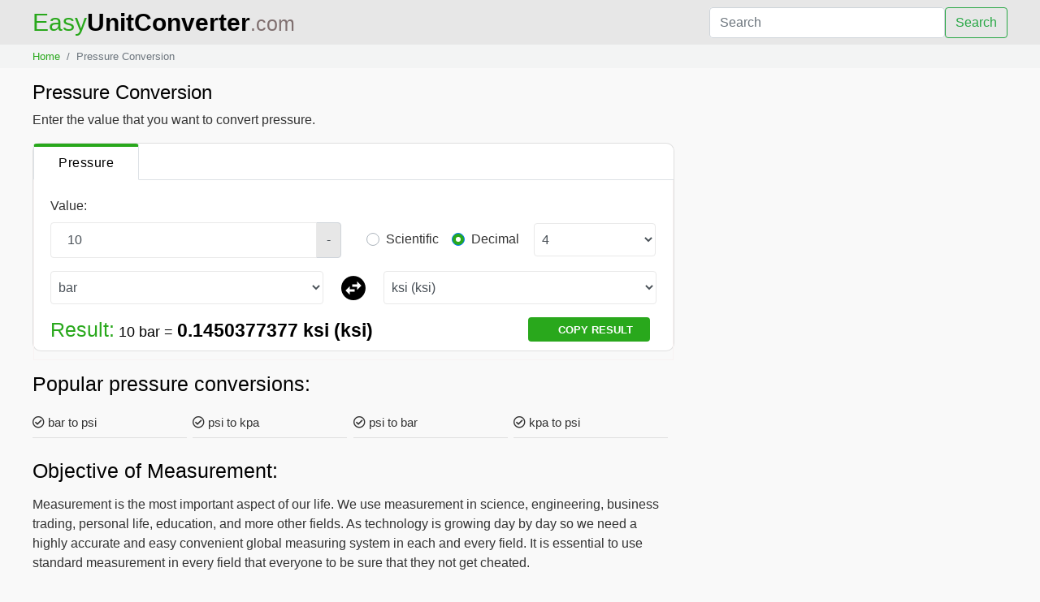

--- FILE ---
content_type: text/html; charset=UTF-8
request_url: https://www.easyunitconverter.com/pressure-conversion
body_size: 5463
content:
<!doctype html>
<html lang="en">
	<head>
		<title>Pressure Conversion - Easy Unit Converter</title>
		<meta charset="utf-8">
		<meta name="viewport" content="width=device-width, initial-scale=1, shrink-to-fit=no">
		<link rel="shortcut icon" type="image/x-icon" href="https://www.easyunitconverter.com/img/favicon.ico">
				<link rel="canonical" href="https://www.easyunitconverter.com/pressure-conversion" />
        <meta name="robots" content="index,follow" /><meta name="yandex-verification" content="8277bfcf998a7614" />	    <meta name="description" content="Pressure Conversion converter converts Pascal(pa), Kilopascal(kpa), bar, psi, ksi, epa, petapascal(ppa), gigapascal(gpa), megapascal(mpa) etc with formula." />
	    <meta name="keywords" content="pressure conversion, pressure unit conversion, pressure, conversion calculator, online pressure conversion" />

		<link href="https://www.easyunitconverter.com/css/bootstrap.min.css" rel="stylesheet" type="text/css">
		<link href="https://www.easyunitconverter.com/css/style.css" rel="stylesheet" type="text/css">
		<link href="https://www.easyunitconverter.com/css/all.css" rel="stylesheet" type="text/css">
		<link href="https://www.easyunitconverter.com/css/jquery.autocomplete.css" rel="stylesheet" type="text/css">
		<link href="https://www.easyunitconverter.com/css/cookies-message.min.css" rel="stylesheet" type="text/css" />
							</head>
	<body>

		<header id="header_wrapper">
			<!--only view on desktop and large screen-->
			<nav class="navbar navbar-expand-lg navbr-1 navbar-dark fixed-top d-md-none d-lg-block">
				<div class="container" style="padding:0px 15px;">
		            <a class="navbar-brand" href="https://www.easyunitconverter.com">
						<font style="color:#29a81c;">Easy</font><strong style="color:#000;">UnitConverter</strong><font style="color: #807070;font-size: 25px;">.com</font>
					</a>
		            <button class="navbar-toggler" type="button" data-toggle="collapse" data-target="#navbarSupportedContent" aria-controls="navbarSupportedContent" aria-expanded="false" aria-label="Toggle navigation">
		              <span class="navbar-toggler-icon"></span>
		            </button>

		            <div class="collapse navbar-collapse" id="navbarSupportedContent">
						<ul class="navbar-nav mr-auto">
							<li class="nav-item active">
								<!-- <a class="nav-link" href="#">Home</a> -->
							</li>
							<li class="nav-item">
								<!-- <a class="nav-link" href="#">Link</a> -->
							</li>
							<li class="nav-item">
								<!-- <a class="nav-link disabled" href="#">Disabled</a> -->
							</li>
						</ul>
		              	<form class="form-inline my-2 my-lg-0">
		                	<input id="u-search" class="form-control mr-sm-2 inpt-autocomplete" type="search" placeholder="Search" aria-label="Search">
		                	<button class="btn btn-outline-success my-2 my-sm-0" type="submit">Search</button>
		              	</form>
		            </div>
	            </div>
	        </nav>

	        <!--only view on tab, mobile responsive-->
	        <nav class="navbar navbar-expand-lg navbr-2 navbar-dark fixed-top d-md-block d-lg-none">
				<div class="container" style="padding:0px 15px;">
		            <a class="navbar-brand" href="https://www.easyunitconverter.com">
						<font style="color:#29a81c;">Easy</font><strong style="color:#000;">UnitConverter</strong><font style="color: #807070;font-size: 25px;">.com</font>
					</a>
						            </div>
	        </nav>
		</header>	
		<!--Header_section-->
<section class="home-pg1">
		<nav aria-label="breadcrumb" class="breadcrumb-bx">
		<div class="container">
			<ol class="breadcrumb">
				<li class="breadcrumb-item"> <a href="https://www.easyunitconverter.com"> Home </a> </li> <li class="breadcrumb-item active" aria-current="page"> Pressure Conversion </li>			</ol>
		</div>
	</nav>
		<div class="container">
		<div class="row">
			<div class="col-lg-8 col-sm-12 col-md-12">
					<h1 style='font-size: 1.5rem;color: #000;'>Pressure Conversion</h1><p>Enter the value that you want to convert pressure.</p><div class="card" id="unit-converter-div" style="display:none;">
    <div class="card-body" id="unit-converter" style="padding: 0px;">
        
    </div>
    </div>

	<div class="list-bx">
	<h2 class="tlt">Popular pressure conversions:</h2>
	<div class="list-bx-inr1">
		<a href="https://www.easyunitconverter.com/bar-to-psi"><i class="far fa-check-circle"></i> bar to psi</a>
		<a href="https://www.easyunitconverter.com/psi-to-kpa"><i class="far fa-check-circle"></i> psi to kpa</a>
		<a href="https://www.easyunitconverter.com/psi-to-bar"><i class="far fa-check-circle"></i> psi to bar</a>
		<a href="https://www.easyunitconverter.com/kpa-to-psi"><i class="far fa-check-circle"></i> kpa to psi</a>
	</div>
</div>	  <div class="list-bx">
<h3 class="tlt">Objective of Measurement:</h3>
<p>Measurement is the most important aspect of our life. We use measurement in science, engineering, business trading, personal life, education, and more other fields. As technology is growing day by day so we need a highly accurate and easy convenient global measuring system in each and every field. It is essential to use standard measurement in every field that everyone to be sure that they not get cheated.</p>
<h3 class="tlt">History of Measurement:</h3>
<p>In history for measurement people used the human body as a tool. For measuring length used forearm, hand, foot & finger as a unit. The foot, finger is a subdivided shorter unit of a length. This type of measurement is not accurate cause different in size of the arm & finger for different people & some of the countries still using it. In history, there were lots of measuring systems developed but mostly used imperial, the metric system of measurement. We use these systems for measure distances, volume, weight, speed, area etc. Due to this a major problem everyone is facing while doing trading between the countries. A huge improvement in civilization, It necessary to improve measuring standards. Nowadays International Standard (SI) units are used as a global measurement system.
Force applied perpendicular to the surface per unit area is called pressure. Defined by The International standard (IS) system of units Pressure symbol is p. Standard SI unit is Pascal (Pa).</p>
<h3 class="tlt">Pressure - Unit Converter:</h3>
<p>Our Unit Converter will convert the units of pressure pascal [Pa], kilopascal [kPa], barpsi [psi], ksi [ksi], Standard atmosphere [atm], exapascal [EPa], petapascal [PPa], terapascal [TPa], gigapascal [GPa], megapascal [MPa], hectopascal [hPa], dekapascal [daPa], decipascal [dPa], centipascal [cPa], millipascal [mPa], micropascal [µPa], nanopascal [nPa], picopascal [pPa], femtopascal [fPa], attopascal [aPa], newton/square meter, newton/square centimeter, newton/square millimeter, kilonewton/square meter, millibar [mbar], microbar [µbar], dyne/square centimeter, kilogram-force/square meter, kilogram-force/sq. cm, kilogram-force/sq. millimeter, gram-force/sq. centimeter, kip-force/square inch, pound-force/square foot, pound-force/square inch, poundal/square foot, torr [Torr], centimeter mercury (0°C), millimeter</p>
 </div>

<div class="list-bx">
	
</div><div class="card" style="padding:25px;">

</div>

				<!-- abbreviations -->
<div id="abbreviation" class="list-bx">
	<h3 class="tlt">Pressure conversions & it's abbreviations </h3><table class="datatable conversion-table table table-striped table-condensed table-bordered"><tbody><tr style="background-color: #fff;"><td style="background-color: #fff;"><b>Unit</b></td><td style="background-color: #fff;"><b>Abbreviation</b></td><td style="background-color: #fff;"><b>Unit</b></td><td style="background-color: #fff;"><b>Abbreviation</b></td><td style="background-color: #fff;"><b>Unit</b></td><td style="background-color: #fff;"><b>Abbreviation</b></td></tr><tr><td>pascal </td><td>Pa</td><td>kilopascal </td><td>kPa</td><td>barpsi </td><td>psi</td></tr><tr><td>ksi </td><td>ksi</td><td>Standard atmosphere </td><td>atm</td><td>exapascal </td><td>EPa</td></tr><tr><td>petapascal </td><td>PPa</td><td>terapascal </td><td>TPa</td><td>gigapascal </td><td>GPa</td></tr><tr><td>megapascal </td><td>MPa</td><td>hectopascal </td><td>hPa</td><td>dekapascal </td><td>daPa</td></tr><tr><td>decipascal </td><td>dPa</td><td>centipascal </td><td>cPa</td><td>millipascal </td><td>mPa</td></tr><tr><td>micropascal </td><td>µPa</td><td>nanopascal </td><td>nPa</td><td>picopascal </td><td>pPa</td></tr><tr><td>femtopascal </td><td>fPa</td><td>attopascal </td><td>aPa</td><td>newton/square meter</td><td>N/m²</td></tr><tr><td>newton/square centimeter</td><td>N/cm²</td><td>newton/square millimeter</td><td>N/mm²</td><td>kilonewton/square meter</td><td>kN/m²</td></tr><tr><td>millibar </td><td>mbar</td><td>microbar </td><td>µbar</td><td>dyne/square centimeter</td><td>-</td></tr><tr><td>kilogram-force/square meter</td><td>kgf/m²</td><td>kilogram-force/sq. cm</td><td>kgf/cm²</td><td>kilogram-force/sq. millimeter</td><td>kgf/mm²</td></tr><tr><td>gram-force/sq. centimeter</td><td>gf/cm²</td><td>ton-force (short)/sq. foot</td><td>tf/ft²</td><td>ton-force (short)/sq. inch</td><td>tf/in²</td></tr><tr><td>ton-force (long)/square foot</td><td>tf/ft²</td><td>ton-force (long)/square inch</td><td>tf/in²</td><td>kip-force/square inch</td><td>kipf/in²</td></tr><tr><td>pound-force/square foot</td><td>lbf/ft²</td><td>pound-force/square inch</td><td>lbf/in²</td><td>poundal/square foottorr </td><td>Torr</td></tr><tr><td>centimeter mercury (0°C)</td><td>-</td><td>millimeter mercury (0°C)</td><td>-</td><td>inch mercury (32°F) </td><td>inHg</td></tr><tr><td>inch mercury (60°F) </td><td>inHg</td><td>centimeter water (4°C)</td><td>-</td><td>millimeter water (4°C)</td><td>-</td></tr><tr><td>inch water (4°C) </td><td>inAq</td><td>foot water (4°C) </td><td>ftAq</td><td>inch water (60°F) </td><td>inAq</td></tr><tr><td>foot water (60°F) </td><td>ftAq</td><td>atmosphere technical </td><td>at</td></tr></tbody></table></div>
<!-- converters -->
<div class="list-bx"><br /><h5 class="text-center" style="font-weight: bold;color: #000;">Complete list of Pressure conversion units and its conversion.</h5><br /><div class="row"><div class="col-md-6 mt-1"><ul class="abb-ul"><li><span style="color: #000;font-size: 15px;">1 bar = 14.503773773 psi [psi]</span><br /><a href="javascript:;" onclick="changeUnit('bar-to-psi [psi]');">bar to psi</a></li><li><span style="color: #000;font-size: 15px;">1 psi [psi] = 0.0689475729 bar</span><br /><a href="javascript:;" onclick="changeUnit('psi [psi]-to-bar');">psi to bar</a></li><li><span style="color: #000;font-size: 15px;">1 psi [psi] = 344.73786466 kilopascal [kPa]</span><br /><a href="javascript:;" onclick="changeUnit('psi [psi]-to-kilopascal [kPa]');">psi to kpa</a></li></ul></div><div class="col-md-6 mt-1"><ul class="abb-ul"><li><span style="color: #000;font-size: 15px;">1 kilopascal [kPa] = 7.2518868865 psi [psi]</span><br /><a href="javascript:;" onclick="changeUnit('kilopascal [kPa]-to-psi [psi]');">kpa to psi</a></li><li><span style="color: #000;font-size: 15px;">1 bar = 100000 pascal [Pa]</span><br /><a href="javascript:;" onclick="changeUnit('bar-to-pascal [Pa]');">bar to pascal</a></li><li><span style="color: #000;font-size: 15px;">1 bar = 0.9869232667 Standard atmosphere [atm]</span><br /><a href="javascript:;" onclick="changeUnit('bar-to-Standard atmosphere [atm]');">bar to atm</a></li></ul></div><div class="col-md-6 mt-1"><ul class="abb-ul"><li><span style="color: #000;font-size: 15px;">1 bar = 0.1 megapascal [MPa]</span><br /><a href="javascript:;" onclick="changeUnit('bar-to-megapascal [MPa]');">bar to mpa</a></li><li><span style="color: #000;font-size: 15px;">1 bar = 100 kilopascal [kPa]</span><br /><a href="javascript:;" onclick="changeUnit('bar-to-kilopascal [kPa]');">bar to kpa</a></li><li><span style="color: #000;font-size: 15px;">1 psi [psi] = 0.0068947573 megapascal [MPa]</span><br /><a href="javascript:;" onclick="changeUnit('psi [psi]-to-megapascal [MPa]');">psi to mpa</a></li></ul></div><div class="col-md-6 mt-1"><ul class="abb-ul"><li><span style="color: #000;font-size: 15px;">1 psi [psi] = 0.0680459639 Standard atmosphere [atm]</span><br /><a href="javascript:;" onclick="changeUnit('psi [psi]-to-Standard atmosphere [atm]');">psi to atm</a></li><li><span style="color: #000;font-size: 15px;">1 ksi [ksi] = 6.8947572932 megapascal [MPa]</span><br /><a href="javascript:;" onclick="changeUnit('ksi [ksi]-to-megapascal [MPa]');">ksi to mpa</a></li><li><span style="color: #000;font-size: 15px;">1 torr [Torr] = 0.0013157895 Standard atmosphere [atm]</span><br /><a href="javascript:;" onclick="changeUnit('torr [Torr]-to-Standard atmosphere [atm]');">torr to atm</a></li></ul></div><div class="col-md-6 mt-1"><ul class="abb-ul"><li><span style="color: #000;font-size: 15px;">1 megapascal [MPa] = 10 bar</span><br /><a href="javascript:;" onclick="changeUnit('megapascal [MPa]-to-bar');">mpa to bar</a></li><li><span style="color: #000;font-size: 15px;">1 megapascal [MPa] = 145.03773773 psi [psi]</span><br /><a href="javascript:;" onclick="changeUnit('megapascal [MPa]-to-psi [psi]');">mpa to psi</a></li><li><span style="color: #000;font-size: 15px;">1 megapascal [MPa] = 1000 kilopascal [kPa]</span><br /><a href="javascript:;" onclick="changeUnit('megapascal [MPa]-to-kilopascal [kPa]');">mpa to kpa</a></li></ul></div><div class="col-md-6 mt-1"><ul class="abb-ul"><li><span style="color: #000;font-size: 15px;">1 megapascal [MPa] = 1000000 pascal [Pa]</span><br /><a href="javascript:;" onclick="changeUnit('megapascal [MPa]-to-pascal [Pa]');">megapascal to pascal</a></li><li><span style="color: #000;font-size: 15px;">1 megapascal [MPa] = 9.8692326672 Standard atmosphere [atm]</span><br /><a href="javascript:;" onclick="changeUnit('megapascal [MPa]-to-Standard atmosphere [atm]');">mpa to atm</a></li><li><span style="color: #000;font-size: 15px;">1 megapascal [MPa] = 0.001 gigapascal [GPa]</span><br /><a href="javascript:;" onclick="changeUnit('megapascal [MPa]-to-gigapascal [GPa]');">mpa to gpa</a></li></ul></div><div class="col-md-6 mt-1"><ul class="abb-ul"><li><span style="color: #000;font-size: 15px;">1 pascal [Pa] = 0.0001450377 psi [psi]</span><br /><a href="javascript:;" onclick="changeUnit('pascal [Pa]-to-psi [psi]');">pascal to psi</a></li><li><span style="color: #000;font-size: 15px;">1 pascal [Pa] = 0.3750308414 torr [Torr]</span><br /><a href="javascript:;" onclick="changeUnit('pascal [Pa]-to-torr [Torr]');">pascal to torr</a></li><li><span style="color: #000;font-size: 15px;">1 kilopascal [kPa] = 0.0098692327 Standard atmosphere [atm]</span><br /><a href="javascript:;" onclick="changeUnit('kilopascal [kPa]-to-Standard atmosphere [atm]');">kpa to atm</a></li></ul></div><div class="col-md-6 mt-1"><ul class="abb-ul"><li><span style="color: #000;font-size: 15px;">1 kilopascal [kPa] = 0.01 bar</span><br /><a href="javascript:;" onclick="changeUnit('kilopascal [kPa]-to-bar');">kpa to bar</a></li><li><span style="color: #000;font-size: 15px;">1 kilopascal [kPa] = 375.03084135 torr [Torr]</span><br /><a href="javascript:;" onclick="changeUnit('kilopascal [kPa]-to-torr [Torr]');">kpa to torr</a></li><li><span style="color: #000;font-size: 15px;">1 kilopascal [kPa] = 0.001 megapascal [MPa]</span><br /><a href="javascript:;" onclick="changeUnit('kilopascal [kPa]-to-megapascal [MPa]');">kpa to mpa</a></li></ul></div><div class="col-md-6 mt-1"><ul class="abb-ul"><li><span style="color: #000;font-size: 15px;">1 torr [Torr] = 133.32236842 pascal [Pa]</span><br /><a href="javascript:;" onclick="changeUnit('torr [Torr]-to-pascal [Pa]');">torr to pascal</a></li><li><span style="color: #000;font-size: 15px;">1 torr [Torr] = 0.1333223684 kilopascal [kPa]</span><br /><a href="javascript:;" onclick="changeUnit('torr [Torr]-to-kilopascal [kPa]');">torr to kpa</a></li><li><span style="color: #000;font-size: 15px;">1 torr [Torr] = 1.3332236842 millibar [mbar]</span><br /><a href="javascript:;" onclick="changeUnit('torr [Torr]-to-millibar [mbar]');">torr to mbar</a></li></ul></div><div class="col-md-6 mt-1"><ul class="abb-ul"><li><span style="color: #000;font-size: 15px;">1 millibar [mbar] = 0.7500616827 torr [Torr]</span><br /><a href="javascript:;" onclick="changeUnit('millibar [mbar]-to-torr [Torr]');">mbar to torr</a></li><li><span style="color: #000;font-size: 15px;">1 torr [Torr] = 0.0013332237 bar</span><br /><a href="javascript:;" onclick="changeUnit('torr [Torr]-to-bar');">torr to bar</a></li><li><span style="color: #000;font-size: 15px;">1 bar = 750.0616827 torr [Torr]</span><br /><a href="javascript:;" onclick="changeUnit('bar-to-torr [Torr]');">bar to torr</a></li></ul></div><div class="col-md-6 mt-1"><ul class="abb-ul"><li><span style="color: #000;font-size: 15px;">1 megapascal [MPa] = 0.1450377377 ksi [ksi]</span><br /><a href="javascript:;" onclick="changeUnit('megapascal [MPa]-to-ksi [ksi]');">mpa to ksi</a></li><li><span style="color: #000;font-size: 15px;">1 exapascal = 1000000000000000000 pascal</span><br /><a href="javascript:;" onclick="changeUnit('exapascal [EPa]-to-pascal [Pa]');">exapascal to pascal</a></li><li><span style="color: #000;font-size: 15px;">1 petapascal = 145037737730 psi</span><br /><a href="javascript:;" onclick="changeUnit('petapascal [PPa]-to-psi [psi]');">petapascal to psi</a></li></ul></div><div class="col-md-6 mt-1"><ul class="abb-ul"><li><span style="color: #000;font-size: 15px;">1 terapascal = 1000000000000 pascal</span><br /><a href="javascript:;" onclick="changeUnit('terapascal [TPa]-to-pascal [Pa]');">terapascal to pascal</a></li><li><span style="color: #000;font-size: 15px;">1 hectopascal = 100 pascal</span><br /><a href="javascript:;" onclick="changeUnit('hectopascal [hPa]-to-pascal [Pa]');">hectopascal to pascal</a></li><li><span style="color: #000;font-size: 15px;">1 dekapascal = 10 pascal</span><br /><a href="javascript:;" onclick="changeUnit('dekapascal [daPa]-to-pascal [Pa]');">dekapascal to pascal</a></li></ul></div><div class="col-md-6 mt-1"><ul class="abb-ul"><li><span style="color: #000;font-size: 15px;">1 decipascal = 0.1 pascal</span><br /><a href="javascript:;" onclick="changeUnit('decipascal [dPa]-to-pascal [Pa]');">decipascal to pascal</a></li><li><span style="color: #000;font-size: 15px;">1 centipascal = 0.01 pascal</span><br /><a href="javascript:;" onclick="changeUnit('centipascal [cPa]-to-pascal [Pa]');">centipascal to pascal</a></li><li><span style="color: #000;font-size: 15px;">1 millipascal = 0.001 pascal</span><br /><a href="javascript:;" onclick="changeUnit('millipascal [mPa]-to-pascal [Pa]');">millipascal to pascal</a></li></ul></div><div class="col-md-6 mt-1"><ul class="abb-ul"><li><span style="color: #000;font-size: 15px;">1 micropascal = 1.450377377E-10 psi</span><br /><a href="javascript:;" onclick="changeUnit('micropascal [µPa]-to-psi [psi]');">micropascal to psi</a></li><li><span style="color: #000;font-size: 15px;">1 nanopascal = 0.000001 millipascal</span><br /><a href="javascript:;" onclick="changeUnit('nanopascal [nPa]-to-millipascal [mPa]');">nanopascal to millipascal</a></li><li><span style="color: #000;font-size: 15px;">1 picopascal = 1.E-12 pascal</span><br /><a href="javascript:;" onclick="changeUnit('picopascal [pPa]-to-pascal [Pa]');">picopascal to pascal</a></li></ul></div><div class="col-md-6 mt-1"><ul class="abb-ul"><li><span style="color: #000;font-size: 15px;">1 femtopascal = 1000 attopascal</span><br /><a href="javascript:;" onclick="changeUnit('femtopascal [fPa]-to-attopascal [aPa]');">femto pascal to atto pascal </a></li><li><span style="color: #000;font-size: 15px;">1 newton/square meter = 1000 millipascal</span><br /><a href="javascript:;" onclick="changeUnit('newton/square meter-to-megapascal [MPa]');">newton per square meter to mpa</a></li><li><span style="color: #000;font-size: 15px;">1 newton/square centimeter = 10000 pascal</span><br /><a href="javascript:;" onclick="changeUnit('newton/square centimeter-to-pascal [Pa]');">newton per square centimeter to pascal</a></li></ul></div><div class="col-md-6 mt-1"><ul class="abb-ul"><li><span style="color: #000;font-size: 15px;">1 newton/square millimeter = 145.03773773 psi</span><br /><a href="javascript:;" onclick="changeUnit('newton/square millimeter-to-psi [psi]');">newton per square millimeter to psi</a></li><li><span style="color: #000;font-size: 15px;">1 newton/square millimeter = 1000 kilopascal</span><br /><a href="javascript:;" onclick="changeUnit('kilonewton/square meter-to-kilopascal [kPa]');">kilonewton per square meter to kpa</a></li><li><span style="color: #000;font-size: 15px;">1 millibar = 0.0145037738 psi</span><br /><a href="javascript:;" onclick="changeUnit('millibar [mbar]-to-psi [psi]');">millibar to psi</a></li></ul></div><div class="col-md-6 mt-1"><ul class="abb-ul"><li><span style="color: #000;font-size: 15px;">1 microbar = 0.001 millibar</span><br /><a href="javascript:;" onclick="changeUnit('microbar [µbar]-to-millibar [mbar]');">microbar to millibar</a></li><li><span style="color: #000;font-size: 15px;">1 dyne/square centimeter = 0.000001 bar</span><br /><a href="javascript:;" onclick="changeUnit('dyne/square centimeter-to-bar');">dyne per square centimeter to bar</a></li><li><span style="color: #000;font-size: 15px;">1 kilogram-force/square meter = 0.0000980665 bar</span><br /><a href="javascript:;" onclick="changeUnit('bar-to-kilogram-force/square meter');">bar to kilogram-force per square meter</a></li></ul></div><div class="col-md-6 mt-1"><ul class="abb-ul"><li><span style="color: #000;font-size: 15px;">1 kilogram-force/sq. cm = 14.223343307 psi</span><br /><a href="javascript:;" onclick="changeUnit('kilogram-force/sq. cm-to-psi [psi]');">kilogram-force per square cm to psi</a></li><li><span style="color: #000;font-size: 15px;">1 kilogram-force/sq. millimeter = 1422.3343307 psi</span><br /><a href="javascript:;" onclick="changeUnit('kilogram-force/sq. millimeter-to-psi [psi]');">kilogram force per square millimeter to psi</a></li><li><span style="color: #000;font-size: 15px;">1 gram-force/sq. centimeter = 0.0142233433 psi</span><br /><a href="javascript:;" onclick="changeUnit('gram-force/sq. centimeter-to-psi [psi]');">gram-force per square centimeter to psi</a></li></ul></div><div class="col-md-6 mt-1"><ul class="abb-ul"><li><span style="color: #000;font-size: 15px;">1 ton-force (short)/sq. foot = 95.760517961 kilopascal</span><br /><a href="javascript:;" onclick="changeUnit('ton-force (short)/sq. foot-to-kilopascal [kPa]');">ton force short per square foot to kpa</a></li><li><span style="color: #000;font-size: 15px;">1 ton-force (short)/sq. inch = 13789514586 millipascal</span><br /><a href="javascript:;" onclick="changeUnit('ton-force (short)/sq. inch-to-millipascal [mPa]');">ton force short per square inch to mpa</a></li><li><span style="color: #000;font-size: 15px;">1 ton-force (long)/square foot = 107.25178012 kilopascal</span><br /><a href="javascript:;" onclick="changeUnit('ton-force (long)/square foot-to-kilopascal [kPa]');">ton force long per square foot to kpa</a></li></ul></div><div class="col-md-6 mt-1"><ul class="abb-ul"><li><span style="color: #000;font-size: 15px;">1 ton-force (long)/square inch = 15444256337 millipascal</span><br /><a href="javascript:;" onclick="changeUnit('ton-force (long)/square inch-to-millipascal [mPa]');">ton force long square inch to mpa</a></li><li><span style="color: #000;font-size: 15px;">1 kip-force/square inch = 1000 psi</span><br /><a href="javascript:;" onclick="changeUnit('kip-force/square inch-to-psi [psi]');">kip-force per square inch to psi</a></li><li><span style="color: #000;font-size: 15px;">1 pound-force/square foot = 0.0069444444 psi</span><br /><a href="javascript:;" onclick="changeUnit('pound-force/square foot-to-psi [psi]');">pound force per square foot to psi</a></li></ul></div><div class="col-md-6 mt-1"><ul class="abb-ul"><li><span style="color: #000;font-size: 15px;">1 pound-force/square inch = 1 psi</span><br /><a href="javascript:;" onclick="changeUnit('pound-force/square inch-to-psi [psi]');">pound force per square inch to psi</a></li><li><span style="color: #000;font-size: 15px;">1 poundal/square foot = 0.0002158399 psi</span><br /><a href="javascript:;" onclick="changeUnit('poundal/square foot-to-psi [psi]');">pounds per square foot to psi</a></li><li><span style="color: #000;font-size: 15px;">1 centimeter mercury (0°C) = 1333.22 pascal</span><br /><a href="javascript:;" onclick="changeUnit('centimeter mercury (0°C)-to-pascal [Pa]');">centimeter mercury to pascals</a></li></ul></div><div class="col-md-6 mt-1"><ul class="abb-ul"><li><span style="color: #000;font-size: 15px;">1 millimeter mercury (0°C) = 133.322 pascal</span><br /><a href="javascript:;" onclick="changeUnit('millimeter mercury (0°C)-to-pascal [Pa]');">millimeter mercury to pascals</a></li><li><span style="color: #000;font-size: 15px;">1 inch mercury (32°F) = 0.4911528943 psi</span><br /><a href="javascript:;" onclick="changeUnit('inch mercury (32°F) [inHg]-to-psi [psi]');">inch mercury to psi</a></li><li><span style="color: #000;font-size: 15px;">1 centimeter water (4°C) = 0.000980638 bar</span><br /><a href="javascript:;" onclick="changeUnit('centimeter water (4°C)-to-bar');">centimeter water to bar</a></li></ul></div><div class="col-md-6 mt-1"><ul class="abb-ul"><li><span style="color: #000;font-size: 15px;">1 millimeter water (4°C) = 9.80638 pascal</span><br /><a href="javascript:;" onclick="changeUnit('millimeter water (4°C)-to-pascal [Pa]');">millimeter water to pascal</a></li><li><span style="color: #000;font-size: 15px;">1 inch water (60°F) = 0.0360916258 psi</span><br /><a href="javascript:;" onclick="changeUnit('inch water (60°F) [inAq]-to-psi [psi]');">inch water to psi</a></li><li><span style="color: #000;font-size: 15px;">1 foot water (60°F) = 0.4330995092 psi</span><br /><a href="javascript:;" onclick="changeUnit('foot water (60°F) [ftAq]-to-psi [psi]');">foot water to psi</a></li></ul></div><div class="col-md-6 mt-1"><ul class="abb-ul"><li><span style="color: #000;font-size: 15px;">1 atmosphere technical = 0.980665 bar</span><br /><a href="javascript:;" onclick="changeUnit('atmosphere technical [at]-to-bar');">atmosphere technical to bar</a></li></ul></div></div></div>			</div>
			<div class="col-lg-4 col-sm-12 d-md-none d-lg-block" style="padding-top:40px;">
		<div id="sidebar-google-ad-stick" class="mt-2 mb-2">
		<script async src="https://pagead2.googlesyndication.com/pagead/js/adsbygoogle.js"></script>
		<!-- easy vertical -->
		<ins class="adsbygoogle"
			style="display:block"
			data-ad-client="ca-pub-9786407677586276"
			data-ad-slot="1436502578"
			data-ad-format="auto"
			data-full-width-responsive="true">
		</ins>
		<script>
			(adsbygoogle = window.adsbygoogle || []).push({});
		</script>
		
		<script async src="https://pagead2.googlesyndication.com/pagead/js/adsbygoogle.js"></script>
		<!-- covind -->
		<ins class="adsbygoogle mt-2"
			style="display:block"
			data-ad-client="ca-pub-9786407677586276"
			data-ad-slot="7570946955"
			data-ad-format="auto"
			data-full-width-responsive="true"></ins>
		<script>
			(adsbygoogle = window.adsbygoogle || []).push({});
		</script>
	</div>
		
	</div>


		</div>
	</div>
</section>
<!--footer section-->
<!-- <section class="footer-api">
	<p>Integrate our unitconverter widget into your website using</p><button>Widget API</button>
</section> -->
<section class="upper-footer">
	<div class="container">
		<div class="row">
			<div class="col-md-3">
				<div class="logo">
                    <a href="https://www.easyunitconverter.com" style="font-size: 30px !important;line-height: 50px;padding: 0 !important;text-decoration: none;color:#fff;">EasyUnitConverter.com<strong style="color: #fff;font-size: 10pt;"><sub>V1.2</sub></strong></a>
                    <p class="footer-sub-text" style="font-size:15px;color:rgba(255, 255, 255, 0.5);padding-top:5px;">For All Type of Online Calculator &amp; Metric Conversions.</p>
                </div>
			</div>
			<div class="col-md-3">
				<div class="ftr-link">
					<h4>Site Links</h4>
					<ul>
						<li><a href="https://www.easyunitconverter.com/about">About Us</a></li>
						<li><a href="https://www.easyunitconverter.com/contact-us">Contact Us</a></li>
						<li><a href="https://www.easyunitconverter.com/faq"> FAQ's </a></li>
					</ul>
				</div>
			</div>
			<div class="col-md-3">
				<div class="ftr-cnt">
					<h4>Site Links</h4>
					<ul>
						<li><a href="https://www.easyunitconverter.com/privacy-policy">Privacy Policy </a></li>
						<li><a href="https://www.easyunitconverter.com/terms-uses"> Terms of usage</a></li>
						<li><a href="https://www.easyunitconverter.com/disclaimer">Disclaimer </a></li>
					</ul>
				</div>
			</div>
			<!-- <div class="col-md-3">
				<div class="ftr-folw">
					<h4>Follow Us</h4>
					<ul>
						<li><a href="#" target="_blank"><i class="fab fa-facebook-f"></i></a></li>
						<li><a href="#" target="_blank"><i class="fab fa-twitter"></i></a></li>
						<li><a href="#" target="_blank"><i class="fab fa-youtube"></i></a></li>
					</ul>
				</div>
			</div> -->
		</div>
	</div>
</section>
<section class="bottom-footer">
	<p>© 2026  <a href="https://www.easyunitconverter.com"> easyunitconverter.com </a>. All rights reserved.</p>
</section>
<input id="csrf-token" type="hidden" value="3XknZBwoURlRw9SvKvLCPWfyUzfMkNVf9dViDwj5">
<input id="site-url" type="hidden" value="https://www.easyunitconverter.com">

<script type="text/javascript"  src="https://www.easyunitconverter.com/js/jquery-3.5.1.min.js"></script>
<script type="text/javascript"  src="https://www.easyunitconverter.com/js/jquery.autocomplete.js"></script>
<script type="text/javascript" async src="https://www.easyunitconverter.com/js/popper.min.js"></script>
<script type="text/javascript" async src="https://www.easyunitconverter.com/js/bootstrap.min.js"></script>
<script type="text/javascript" async src="https://www.easyunitconverter.com/js/unitconverter.min.js"></script>
<script type=text/javascript src="https://www.easyunitconverter.com/js/socket.io.js"></script>

		<script type="text/javascript" src="https://www.easyunitconverter.com/js/cookies-message.min.js"></script>
<script async src="https://www.googletagmanager.com/gtag/js?id=UA-161720880-1"></script>
<script type="text/javascript">
	window.dataLayer = window.dataLayer || [];
	function gtag(){dataLayer.push(arguments);}
	gtag('js', new Date());
	gtag('config', 'UA-161720880-1');
</script>
</body>
</html>

--- FILE ---
content_type: text/html; charset=utf-8
request_url: https://www.google.com/recaptcha/api2/aframe
body_size: 265
content:
<!DOCTYPE HTML><html><head><meta http-equiv="content-type" content="text/html; charset=UTF-8"></head><body><script nonce="shysjGTrQS031ULeCiRNgg">/** Anti-fraud and anti-abuse applications only. See google.com/recaptcha */ try{var clients={'sodar':'https://pagead2.googlesyndication.com/pagead/sodar?'};window.addEventListener("message",function(a){try{if(a.source===window.parent){var b=JSON.parse(a.data);var c=clients[b['id']];if(c){var d=document.createElement('img');d.src=c+b['params']+'&rc='+(localStorage.getItem("rc::a")?sessionStorage.getItem("rc::b"):"");window.document.body.appendChild(d);sessionStorage.setItem("rc::e",parseInt(sessionStorage.getItem("rc::e")||0)+1);localStorage.setItem("rc::h",'1769528341210');}}}catch(b){}});window.parent.postMessage("_grecaptcha_ready", "*");}catch(b){}</script></body></html>

--- FILE ---
content_type: text/css
request_url: https://www.easyunitconverter.com/css/style.css
body_size: 2550
content:
@charset "utf-8";@font-face{font-family:'Roboto',sans-serif;src:url('../fonts/Roboto-Light.ttf') format('truetype');font-weight:300}@font-face{font-family:'Roboto',sans-serif;src:url('../fonts/Roboto-Regular.ttf') format('truetype');font-weight:400}@font-face{font-family:'Roboto',sans-serif;src:url('../fonts/Roboto-Medium.ttf') format('truetype');font-weight:500}@font-face{font-family:'Roboto',sans-serif;src:url('../fonts/Roboto-Bold.ttf') format('truetype');font-weight:700}@font-face{font-family:'Roboto',sans-serif;src:url('../fonts/Roboto-Black.ttf') format('truetype');font-weight:900}ul{list-style:none}.figure{margin:0}img{max-width:100%}.clear{clear:both;display:block;overflow:hidden;visibility:hidden;width:0;height:0}.clearfix:before,.clearfix:after{content:'\0020';display:block;overflow:hidden;visibility:hidden;width:0;height:0}.clearfix:after{clear:both}ul li{font-family:'Roboto',sans-serif}input,span,label,button{font-family:'Roboto',sans-serif}a{text-decoration:none!important;font-family:'Roboto',sans-serif}p{font-size:18px;font-family:'Roboto',sans-serif;color:#333;font-weight:400;font-size:16px;line-height:1.5}h1,h2,h3,h4,h5,h6{font-family:'Roboto',sans-serif}html{scroll-behavior:smooth}body{background:#f9f9f9;font-family:'Roboto',sans-serif;font-size:14px;font-weight:normal;color:#888;margin:0;padding:0}.owl-dots .owl-dot:focus{outline:0}input:focus{outline:0}button:focus{outline:0}@media(min-width:1200px){.container,.container-lg,.container-md,.container-sm,.container-xl{max-width:1230px}}.navbar{padding:0;background:#e7e7e7;transition:all .5s ease-in-out}.navbar form input{width:290px!important}.navbar-brand{position:relative;font-size:30px;transition:all .5s ease-in-out}.navbar-brand img{position:absolute;top:0;left:0;transition:all .5s ease-in-out;border-radius:0 0 35px 35px;padding:5px;background:#fff}.nav-item{padding:0 10px}.nav-link{font-size:16px;padding:13px 10px!important;color:#000!important;letter-spacing:.5px;text-transform:capitalize;text-align:center;font-weight:400;transition:all .5s ease-in-out}.inpt-autocomplete{background:#fff!important}.home-pg1{margin:55px 0 50px 0}.home-pg1 .tlt{font-size:18px;color:#333;padding:15px 0 5px 0}.card{border-radius:10px;box-shadow:2px 3px 10px rgba(164,164,164,0.3);box-shadow:none}.nav-tabs .nav-link.active{border-top:solid 4px #29a81c!important}.nav-tabs .nav-link{color:#29a81c;padding:8px 30px!important}.custom-radio .custom-control-input:checked~.custom-control-label::before{background-color:#29a81c}.tab-pane{border-right:solid 1px #f8f2f2;border-bottom:solid 1px #f8f2f2;border-left:solid 1px #f8f2f2;padding:20px}.tab-pane label{font-size:16px;font-weight:500;color:#333}.tab-pane tr td:nth-child(2){width:200px}.scnd-slct{justify-content:space-between}.scnd-slct select{width:45%!important}.tab-pane input,.tab-pane select{border:solid 1px #e9e9e9;height:auto;padding:9px 20px}.tab-pane select{border:solid 1px #e9e9e9;height:auto;padding:10px 5px}.result h3{font-size:23px;color:#000;display:block;text-align:center;font-weight:700;margin:0}.tab-pane .result h3>span{color:#29a81c;font-size:25px;font-weight:500}.tab-pane .add{background-color:#f9f9f9;width:100%;height:80px;display:inline-block;border:solid 1px #e8e8e8;text-align:center}.tab-pane .copy-btn{background-color:#29a81c;color:#fff;font-size:13px;height:30px;line-height:30px;margin:0 auto;padding:0 20px;text-transform:uppercase;font-weight:bold}.tab-pane .copy-btn:hover{background-color:#29a81c;color:#fff}.list-bx{padding:25px 0 0 0}.list-bx .tlt{font-size:25px;font-weight:500;color:#000!important;margin:0 0 10px 0;padding:0 0 5px 0}.list-bx-inr1{display:flex;flex-wrap:wrap}.list-bx-inr1 a{width:24%;font-size:15px;color:#333;padding:7px 10px 7px 0;border-bottom:1px solid rgba(0,0,0,0.10);margin:0 1% 0 0}.fas.fa-circle{font-size:8px}.list-bx-inr2{display:flex;flex-wrap:wrap}.list-bx-inr2 a{min-width:30%;font-size:15px;color:#333;padding:7px 10px 7px 0;border-bottom:1px solid rgba(0,0,0,0.10);margin:0 1% 0 0}.hm-accordion{margin:20px 0 0 0;border-radius:10px;overflow:hidden;border:1px solid rgba(0,0,0,0.10);border-top:0}.hm-accordion .tlt{padding:10px 17px;background:#29a81c;color:#fff;margin:0;font-size:18px}.content-bx{display:flex;flex-wrap:wrap}.content-bx a{font-size:14px;font-weight:400;color:#333;min-width:50%;padding:3px 0 3px 15px;transition:all .3s ease-in-out}.content-bx a:hover{color:#29a81c;transition:all .3s ease-in-out}div.panel{display:none}div.panel.show{display:block!important}.box{margin:0 auto;padding:0}.content{text-align:left;height:auto;padding:10px 0 10px 0;margin:0;background:#fff}.content .job{padding:5px 0 5px 0;cursor:pointer}.content .job input,.content .job label{cursor:pointer}.box .header{position:relative;text-align:left;padding:10px 10px 10px 13px;margin:0;cursor:pointer;color:#333;font-weight:500;background:rgba(0,0,0,0.03);text-transform:capitalize}.box .header span{font-size:17px;font-weight:400}.box .header.acc-active{border-bottom:0;margin:0}.box .header .fa-chevron-down{position:absolute;top:16px;right:10px;font-size:20px;color:#8b8b8b;font-size:13px;transform:rotate(0deg);transition:all .5s ease-in-out}.box .header.acc-active .fa-chevron-down{transform:rotate(180deg);transition:all .5s ease-in-out}#resultBefore{font-size:18px;color:#29a81c;text-align:center}.abb-ul>li{color:#000;list-style-type:disc;font-size:15px}.abb-ul>li>a{color:#000;text-decoration:underline!important;font-size:11pt}.abb-ul>li:hover a{color:#29a81c}.breadcrumb{background:0;padding:5px 0;font-size:13px}.breadcrumb-item a{color:#29a81c}.tble-bx{max-height:500px}.tble-bx .tlt{padding:15px 17px;background:#29a81c;color:#fff!important;margin:0;font-size:19px}.tble-bx table{width:100%;border-left:1px solid rgba(0,0,0,0.12)}.tble-bx table th{padding:10px 15px;font-size:16px;font-weight:600;color:#333;border-bottom:1px solid rgba(0,0,0,0.12);border-right:1px solid rgba(0,0,0,0.12)}.tble-bx table td{padding:10px 15px;font-size:15px;font-weight:400;color:#333;border-bottom:1px solid rgba(0,0,0,0.12);border-right:1px solid rgba(0,0,0,0.12)}.cal-form{padding:20px 0}.cal-form .cal-form-bx{padding:0 30px}.cal-form .cal-form-bx label{font-size:18px;font-weight:400;color:#333;width:15%;text-align:right}.cal-form .cal-form-bx .tlt{text-align:center;font-size:24px;color:#29a81c;padding:0 0 5px 0}.cal-form .cal-form-bx input{padding:10px;border:1px solid rgba(0,0,0,0.20);border-radius:10px;font-size:16px}.cal-form .cal-form-bx h6{font-size:22px;font-weight:500;color:#333}.hm-result{display:block!important}.result{display:flex;align-items:center;padding:0;justify-content:flex-start;margin-top:1rem;margin-bottom:.1rem}.result span{color:#29a81c;font-size:17px}.result h4{font-size:20px;color:#333;margin:0 10px 0 10px}.result a{display:inline-block;height:30px;width:30px;font-size:18px;padding:3px 0 0 0;text-align:center;margin:0 0 0 20px;color:#29a81c}.tble-scroll{height:510px;overflow:scroll}.tble-scroll table tr td{white-space:nowrap}.div-scroll{height:310px;overflow-y:scroll;overflow-x:hidden}.div-scroll table tr td{white-space:nowrap}.footer-api{display:flex;align-items:center;justify-content:center;background:#333;border-bottom:1px solid rgba(255,255,255,0.15);padding:20px 0}.footer-api p{font-size:17px;font-weight:400;color:rgba(255,255,255,0.5);margin:0}.footer-api button{border:1px solid #fff;color:#fff;border-radius:10px;background:0;font-size:16px;padding:7px 15px;margin:0 0 0 20px;transition:all .5s ease-in-out}.footer-api button:hover{background:#fff;transition:all .5s ease-in-out;color:#333}.upper-footer{padding:70px 0 40px 0;background:#333}.ftr-link h4,.ftr-cnt h4,.ftr-folw h4{font-size:15px;font-weight:700;color:#fff;text-transform:uppercase;margin:0;padding:12px 0 24px 0}.ftr-abt img{width:120px}.ftr-abt p{font-size:16px;font-weight:500;color:#293d5a;padding:15px 0 0 0}.ftr-link{padding:0 0 0 60px}.ftr-link ul{padding:0!important}.ftr-link ul li{padding:5px 0 5px 0;margin:0}.ftr-link ul li a{font-size:15px;font-weight:400;color:rgba(255,255,255,0.5);transition:all .2s ease-in-out}.ftr-link ul li a:hover{color:#fff;transition:all .2s ease-in-out}.ftr-cnt ul{padding:0!important}.ftr-cnt ul li{padding:5px 0 5px 0;margin:0}.ftr-cnt ul li a{font-size:15px;font-weight:400;color:rgba(255,255,255,0.5);transition:all .2s ease-in-out}.ftr-cnt ul li a:hover{color:#fff;transition:all .2s ease-in-out}.ftr-folw ul{padding:10px 0 0 0;display:flex}.ftr-folw ul li{margin:0 10px 0 0}.ftr-folw ul li a{height:40px;width:40px;border-radius:50%;display:inline-block;color:rgba(255,255,255,0.5);border:2px solid rgba(255,255,255,0.5);font-size:23px;text-align:center;padding:2px 0 0 0;transition:all .2s ease-in-out}.ftr-folw ul li a:hover{color:#333;background:#fff;border-color:#fff;transition:all .2s ease-in-out}.bottom-footer{background:#333;text-align:center;padding:20px 0 20px 0;border-top:1px solid rgba(255,255,255,0.15)}.bottom-footer p{font-size:15px;font-weight:400;color:rgba(255,255,255,0.5);margin:0;letter-spacing:1px}@media(max-width:992px){.container{max-width:100%!important}.navbar{background:#e7e7e7;padding:0}.navbar-toggler{padding:9px 0 0 0}.navbar-toggler-icon{background-image:none!important;color:#333}.navbar-brand{height:50px;width:140px;font-size:25px;padding:8px 0 0 0}.navbar-brand img{background:0;border-radius:0;padding:0;left:10px}.navbr-2 .navbar-collapse{overflow:scroll;height:485px;margin:0 0 15px 0;padding:0 0 200px 0}.nav-item{padding:0}.nav-link{padding:15px 10px!important}.nav-tabs .nav-link{color:#29a81c;padding:8px 15px!important}.navbar-nav .dropdown-menu{animation:.5s drpdwn}@keyframes drpdwn{0%{margin-top:50px;opacity:0}100%{margin-top:0;opacity:1}}.dropdown-menu.show{display:flex;flex-wrap:wrap}.navbar-nav .dropdown-menu a{font-size:14px;font-weight:400;color:#333;min-width:50%;padding:3px 8px 3px 10px;transition:all .3s ease-in-out}.navbar-nav .dropdown-menu a:hover{color:#29a81c;transition:all .3s ease-in-out}.dropdown-toggle{display:flex;align-items:center;justify-content:space-between}.dropdown-toggle::after{display:none}.dropdown .fa-chevron-down{position:absolute;top:16px;right:10px;font-size:20px;color:#8b8b8b;font-size:13px;transform:rotate(0deg);transition:all .5s ease-in-out}.dropdown.show .fa-chevron-down{transform:rotate(180deg);transition:all .5s ease-in-out}.home-pg1{margin:50px 0 50px 0}.tab-pane{padding:20px 5px}.scnd-slct{display:block;text-align:center}.scnd-slct select{width:100%!important}.scnd-slct a{margin:10px 0;display:inline-block}.result{display:block}.tab-pane .result h3>span{color:#000;display:block;padding:0 0 10px 0}.tab-content .tab-pane table{display:none}.adverting{display:none}.result h3{padding:5px 0 5px 0;font-size:19px}.list-bx-inr1 a{width:49%}.list-bx-inr2 a{min-width:99%}.cal-form .cal-form-bx h6{font-size:18px}.result{text-align:center}.result span{color:#29a81c;display:block;text-align:center;font-size:20px}.result h4{font-size:20px;color:#333;margin:10px 10px 10px 10px}.hm-accordion{display:none}.footer-api{display:block;text-align:center}.footer-api button{margin:20px 0 0 0}.ftr-link{padding:0}}.title{font-size:1.5rem;color:#000}.breadcrumb-bx{background:rgb(222 225 228 / 25%)}.tar{text-align:right}.card-body{padding:0}.fwb{font-weight:bold}.example{padding:25px}.hidden{display:none}.gridTable{left:25%;margin:10px 0 30px 2px;border-radius:3px}.gridTable li:hover{background-color:#f1f0f0}.gridTable h2 a{font-size:18px}.gridTable li{clear:both;height:30px;margin:0;background-color:transparent;color:#4c4c4c}.gridTable li:after{content:"";display:block;height:1px;width:100%;margin:10px;background:#aaa}.gridTable ol{display:block;width:100px;float:left;margin:0;padding:0}div#band-cookies p{color:white!important}a#band-cookies-info,a#band-cookies-close{display:none}

--- FILE ---
content_type: text/plain; charset=UTF-8
request_url: https://api.easyunitconverter.com/socket.io/?EIO=3&transport=polling&t=Pm06w-b&sid=SRfghIzDzl7yYWp3AAD5
body_size: -335
content:
128:42["get_results",{"res":{"toVal":"0.1450377377","result":{"fromVal":"10","fromUnit":"bar","toUnit":"ksi (ksi)"}},"label":"bar"}]

--- FILE ---
content_type: text/plain; charset=UTF-8
request_url: https://api.easyunitconverter.com/socket.io/?EIO=3&transport=polling&t=Pm06wxm&sid=SRfghIzDzl7yYWp3AAD5
body_size: 389
content:
3656:42["get_converter",{"popular":[{"key":2,"popular":true,"label":"bar","value":"bar (10000000000000)"},{"key":4,"popular":true,"label":"ksi (ksi)","value":"ksi (ksi) (145037737730)"},{"key":0,"popular":true,"label":"pascal (Pa)","value":"pascal (Pa) (1.0E+18)"},{"key":3,"popular":true,"label":"psi (psi)","value":"psi (psi) (1.4503773773E+14)"}],"others":[{"key":45,"popular":false,"label":"centimeter water (4°C)","value":"centimeter water (4°C) (1.0197442889221E+16)"},{"key":27,"popular":false,"label":"dyne/square centimeter","value":"dyne/square centimeter (1.0E+19)"},{"key":9,"popular":false,"label":"gigapascal (GPa)","value":"gigapascal (GPa) (1000000000)"},{"key":31,"popular":false,"label":"gram-force/sq. centimeter","value":"gram-force/sq. centimeter (1.0197162129779E+16)"},{"key":43,"popular":false,"label":"inch mercury  (inHg) (32°F)","value":"inch mercury (32°F) (inHg) (2.9530058646696E+14)"},{"key":49,"popular":false,"label":"inch water (inAq)  (60°F)","value":"inch water (60°F) (inAq) (4.0185980718766E+15)"},{"key":47,"popular":false,"label":"inch water (inAq) (4°C)","value":"inch water (4°C) (inAq) (4.0147421331128E+15)"},{"key":29,"popular":false,"label":"kilogram-force/sq. cm","value":"kilogram-force/sq. cm (10197162129779)"},{"key":30,"popular":false,"label":"kilogram-force/sq. millimeter","value":"kilogram-force/sq. millimeter (101971621297.79)"},{"key":28,"popular":false,"label":"kilogram-force/square meter","value":"kilogram-force/square meter (1.0197162129779E+17)"},{"key":24,"popular":false,"label":"kilonewton/square meter","value":"kilonewton/square meter (1.0E+15)"},{"key":1,"popular":false,"label":"kilopascal (kPa)","value":"kilopascal (kPa) (1.0E+15)"},{"key":36,"popular":false,"label":"kip-force/square inch","value":"kip-force/square inch (145037737730)"},{"key":10,"popular":false,"label":"megapascal (MPa)","value":"megapascal (MPa) (1000000000000)"},{"key":26,"popular":false,"label":"microbar (µbar)","value":"microbar (µbar) (1.0E+19)"},{"key":16,"popular":false,"label":"micropascal (µPa)","value":"micropascal (µPa) (1.0E+24)"},{"key":25,"popular":false,"label":"millibar (mbar)","value":"millibar (mbar) (1.0E+16)"},{"key":42,"popular":false,"label":"millimeter mercury (0°C)","value":"millimeter mercury (0°C) (7.5006375541921E+15)"},{"key":15,"popular":false,"label":"millipascal (mPa)","value":"millipascal (mPa) (1.0E+21)"},{"key":17,"popular":false,"label":"nanopascal (nPa)","value":"nanopascal (nPa) (1.0E+27)"},{"key":22,"popular":false,"label":"newton/square centimeter","value":"newton/square centimeter (1.0E+14)"},{"key":21,"popular":false,"label":"newton/square meter","value":"newton/square meter (1.0E+18)"},{"key":23,"popular":false,"label":"newton/square millimeter","value":"newton/square millimeter (1000000000000)"},{"key":18,"popular":false,"label":"picopascal (pPa)","value":"picopascal (pPa) (1.0E+30)"},{"key":37,"popular":false,"label":"pound-force/square foot","value":"pound-force/square foot (2.088543423312E+16)"},{"key":38,"popular":false,"label":"pound-force/square inch","value":"pound-force/square inch (1.4503773773E+14)"},{"key":5,"popular":false,"label":"Standard atmosphere (atm)","value":"Standard atmosphere (atm) (9869232667160.1)"},{"key":8,"popular":false,"label":"terapascal (TPa)","value":"terapascal (TPa) (1000000)"},{"key":35,"popular":false,"label":"ton-force (long)/square inch","value":"ton-force (long)/square inch (64748990058.129)"},{"key":32,"popular":false,"label":"ton-force (short)/sq. foot","value":"ton-force (short)/sq. foot (10442717116574)"},{"key":40,"popular":false,"label":"torr (Torr)","value":"torr (Torr) (7.50061682704E+15)"}]}]

--- FILE ---
content_type: application/javascript
request_url: https://www.easyunitconverter.com/js/unitconverter.min.js
body_size: 112926
content:
var _0x2d4b=['num','<!--\x20Easy\x20Unit\x20Converter\x20I\x20FRAME\x20START\x20-->','baseconv','temperature\x20conversion','\x20minutes','content','pressure','force\x20conversion','g\x20to\x20kg','css','pstd','Enter\x20power\x20factor\x20from\x200\x20to\x201','inductance\x20calculator','focus','13\x20human\x20years','time\x20calculators','res2','body','pixel','<ins\x20id=\x22adsbygoogle\x22\x20class=\x22adsbygoogle\x22\x20style=\x22display:block;margin-top:\x20-12px;\x22\x20\x20data-ad-client=\x22ca-pub-9786407677586276\x22\x20data-ad-slot=\x225825155408\x22\x20data-ad-format=\x22link\x22\x20data-full-width-responsive=\x22true\x22>\x20</ins>','August','periodType','#c-p-w','wsp','</b>\x20days\x20since\x20','magnetic\x20field\x20strength\x20calculator','#rgrade','cups-to-ml','degrees\x20to\x20degrees\x20minutes\x20seconds','°)\x20×\x2060)\x20=\x20','cubic-feet-to-gallon','yards\x20to\x20meters','out3','&lbs=','#tbl\x20>\x20tbody\x20>\x20tr','3\x20months','lcm\x20calculator','9\x20human\x20years','speedunits','mg-to-g','Number','liters-to-quarts','#f0f0f0','-to-','gallons\x20to\x20cubic\x20inches','<span\x20id=\x27resultBefore\x27\x20style=\x27font-size:18px;color:\x20#000;text-align:center;font-weight:\x20100;\x27></span>','getContext','Please\x20enter\x20grade\x20points','sqrt','red','\x20months\x20and\x20','profit-margin-calculator','liters-to-gallons','meters-per-second-to-miles-per-hour','10\x20human\x20years','distPic','meaning2','min1','joules\x20to\x20calories','#age_value','/100)','\x20Cubic\x20Yards\x20or\x20','volume\x20calculator','maintaintdee','\x22\x20aria-selected=\x22true\x22\x20onclick=\x22navBody(','gallon-to-quart','#activity_value','Grades\x20graph','#cgw','</li><li>','#reset_button2','specific\x20heat\x20capacity\x20conversion','calc','\x20-\x20i','.customClass','time-zone-difference-calculator','wind-chill-calculator','gallon\x20to\x20pints','normal\x20maintenance\x20level\x20of\x20','hp\x20to\x20watts','#tbl>tbody>tr:nth-child(2)>td:nth-child(1)>input','dewpoint','#y2','From\x20and\x20To\x20date\x20must\x20be\x20different\x20!','\x27>https://www.calculators.org/health/weight-loss-imperial.php?age=','border-right','#precisionlength','final-grade-calculator.html','NumberOfYears','miles\x20to\x20km',']\x20×\x20100%\x20=\x20','charge\x20conversion','pfForm','-converter','</table></div>','eng2','pf1','#in5','\x22>\x20','#male','phase','#weight_value','\x20Hours','Volume\x20=\x20<span\x20id=\x22result\x22\x20style=\x22font-weight:\x20bold;\x22>','\x22\x20value=\x2200\x22\x20class=\x22t1\x22\x20onchange=\x22return\x20calc(this)\x22>\x20','</td><td>','Strong\x20Breeze','magnetic\x20flux\x20density\x20calculator','grams\x20to\x20pounds','height','line','fractions\x20calculator','#revs','cups-to-tablespoons','\x22\x20style=\x22display:none;\x22><td><b>Both</b></td>\x20<td>','8\x20months','unit_torque','base\x20calculator','quart-to-gallon','#op','count','0-0.2','prefixes\x20conversion\x20calculator','cur1','currentUrl','stots','square\x20feet\x20to\x20square\x20meter','<b>Flooring\x20material\x20(of\x20','#c-g-r','BS4\x20Grid\x20-\x20XL\x20','pf0','#txt','permutation\x20calculator','#concrete_calculator_results1\x20p','FuelConsumption','Unsafe','cd\x20calculator','Number\x20of\x20event\x20occurs\x20in\x20B','#roundTo','#frmsbmt','\x20hour,\x20','#n2','#tounit\x20option','bit','exec','format','derivative\x20calculator','to\x20','kn\x20to\x20kg','container','thermal\x20expansion\x20conversion','11\x20human\x20years','Extreme\x20danger','ml-to-cups','err\x20ajaxCall\x20==>','pounds-to-stone','windchill','\x20</blockquote>\x20\x20<strong></strong><br\x20/><blockquote\x20style=\x22margin-left:45px;\x22>\x20The\x20app\x20does\x20not\x20support\x20decimal\x20points\x20yet.</blockquote>\x20</div>','#inputInnerDiameter','tounit','or\x20<br\x20/>','#country','#pic','specific-volume','toExponential','<div\x20class=\x22input-group\x20mb-3\x22>','square-miles-to-acres','ma\x20to\x20a','molar-flow-rate','Enter\x20anyone\x20of\x20your\x20partner\x20name','>73.0','7-11','24.5-28.4','inches\x20to\x20yards','tr:gt(0)','<tr>\x20\x20\x20\x20\x20\x20\x20\x20\x20\x20\x20\x20\x20\x20\x20\x20\x20\x20\x20\x20<td>','.calc\x20tr:nth-child(3)>td:nth-child(3)>input','18\x20years','current\x20converter','cost','It\x20is\x20<b>','76-87','electric\x20resistance\x20calculator','checked','getMonth','border-bottom','#width','pound','millions','144\x20human\x20years','country','gallon-to-ml','Text1','>117.4','200\x20human\x20years','</span>\x20cu\x20units.','border-top','Tuesday','wspeed','start','1965-1970','autocomplete','7-10','months','toUpperCase','SigFigs','#unit-converter','1\x20year',',\x20once\x20per\x20year\x20for\x20','40\x20human\x20years','/img/life-expectancy/WPP2019_MORT_F07_1_LIFE_EXPECTANCY_0_BOTH_SEXES.xlsx','days\x20to\x20months','#frac','Select1','<div\x20class=\x22tab-pane\x22>','#roi','meters\x20to\x20yards','replace','add\x20subtract\x20dates','#activity','seconds\x20to\x20milliseconds','cal-to-kcal','age\x20calculator','electric-potential','anti\x20log\x20calculator','15\x20human\x20years','#bin','You\x20are\x20too\x20thin.','#month2','select[name=tounit]\x20option:eq(1)','#dec','getElementsByTagName','toLocaleTimeString','#date','#cnt','23:59','Geen\x20gevaar','originalcost','discount\x20calculator','longDivisionderivation','square-feet-to-square-meter','kelvin-to-fahrenheit','#cgsel','#max','cursor','topsoil\x20calculator','1970-1975','netamount','va3','car\x20finance\x20calculator','csbits','Text10','parentNode','<select\x20onchange=\x22navResult();\x22\x20class=\x22form-control\x20text-shadow1\x22\x20name=\x22tounit\x22\x20id=\x22tounit\x22>','yeild','rate-of-return-calculator','beginvalue','createTextNode','Enter\x20non\x20negative\x20number','ml-to-gallon','volume-lumber','<tr>\x20\x20\x20\x20\x20\x20\x20\x20\x20\x20\x20\x20\x20\x20\x20\x20<td>','cos','slice','#year2','angular\x20acceleration\x20calculator','width','lbs-to-kg','</optgroup>','decimal\x20to\x20octal','\x0a=\x20','136\x20human\x20years','00:00','<table\x20width=\x22100%\x22>','minutes-to-hours','humidity','\x20day,\x20','eng','log-calculator','electric\x20potential\x20calculator','5.5\x20-\x2011.9','base10','annually','pixel\x20to\x20cm','<1.1','hours-to-minutes','binary\x20to\x20hex','style','-9223372036854775808','kpa-to-psi','#btnlet','heat\x20density\x20converter','accrue','semi\x20annually','K\x20-\x20','average\x20calculator','fvCal','result3','arraybuffer','#aerr','23\x20years','.selectunits','bin','percentage-increase-calculator','<div\x20class=\x22d-flex\x22>','ppb','</font><br>','.00','#concrete_calculator_results',')\x20>\x20td:nth-child(3)\x20>\x20input','pointer-events','cooking\x20measurement','You\x20are\x20overweight.','volume-conversion','CookiesMessage','</select>','temperature-conversion','\x22\x20onchange=\x22return\x20calc(this)\x22>','\x20left\x20for\x20your\x20next\x20birthday.</strong>','location','rgb(80,192,0)','tons\x20to\x20pounds','<label\x20class=\x22custom-control-label\x22\x20for=\x22defaultInline2\x22>Decimal</label>','innerWidth','pounds\x20to\x20ounces','1\x20-\x203','#years','toString','November','Grosse\x20Gefahr','#00cccc','2147483647','radiation-conversion','kinematic\x20viscosity\x20calculator','inches-to-feet','#fromLabel','failed\x20number\x20check:\x20','bmr-calculator','cm-to-mm','\x20+\x20','arcCal','lineTo','\x20to:\x20','\x20\x20\x20\x20\x20\x20\x20\x20<input\x20name=\x22end_min','fatPerc','17.2\x20-\x2020.7','#selectUnitDiameter','minutevalue','#cut','<tr\x20align=center>','psi-to-bar','amount','binary','Hour\x20must\x20be\x20between\x2001\x20and\x2012','Enter\x20Your\x20Name','ppm\x20to\x20ppb','monthlydepreciation','#ex','angular-acceleration','is\x20<b>','kj-to-j','isPmt','19-24','kelvin-to-celsius','ol.breadcrumb\x20>\x20li.breadcrumb-item','</div>','isEmail','41\x20-\x2047','#pa','mm-to-feet','</td>\x20\x20\x20\x20\x20\x20\x20\x20\x20\x20\x20\x20\x20\x20\x20\x20\x20\x20\x20\x20<td>','\x20\x20Hypotenuse\x20(edge\x20c)\x20must\x20be\x20more\x20than\x20edge\x20a\x20\x20','pounds','apr-calculator','down\x20to\x20','\x20One\x20input\x20TOO\x20SMALL!\x20(<\x200.000\x2001)\x20','angular\x20velocity\x20calculator','with\x20a\x20remainder\x20of\x20','</strong>\x20calories/day<br\x20/>Daily\x20target\x20minus\x20protein\x20(workout\x20days):\x20<strong>','totz','img/love/sister.png','In\x20order\x20to\x20','7\x20-\x2010','<b>Total\x20$\x20=\x20','kelvin','src','\x22\x20style=\x22display:none;\x22><td><b>Female</b></td>\x20<td>','#row2','12\x20years','#operation','attr','first','f.end_min','Daily\x20target\x20minus\x20protein\x20(non-workout\x20days):\x20<strong>','inches-to-mm','<div\x20class=\x22card\x22>','Adjust\x20significant\x20figs.\x20OR\x20click\x20on\x20[Clear\x20All]','#F0FFAA','.type','thermal\x20resistance\x20conversion','getElementsByName','hp-to-watts','28.5-32.6','white','rate-of-investment-calculator','Please\x20fill\x20the\x20form.','<div\x20class=\x22col\x20form-inline\x20scnd-slct\x22>','TA1','wind\x20chill\x20calculator','17\x20years','Sunday','permil','#num','kilometers\x20per\x20hour\x20to\x20meters\x20per\x20second','%\x20,\x20Net\x20Profit:\x20','home\x20loan\x20calculator','recurring\x20deposit\x20calculator','acceleration','ml\x20to\x20g','fps-to-mph','getElementById','weight1','ppm\x20converter','plastering-calculator','serviceQual','5\x20months','timeS','.calc\x20tr>td:nth-child(3)','pow','random','#c-sym','popular','#roudedNum','#b2','#fglet','#spa','Lumber\x20volume\x20(in\x20ft3):\x20','img/love/loading.gif','Select\x20the\x20gender','straightline','getDay','365','fraction\x20to\x20percent','1/(','g\x20to\x20mg','magnetic-flux-density','rhombus\x20area\x20calculator','<span>Result:</span>','number\x20converter','simple-interest-calculator','icosine','fadeIn','gallon\x20to\x20ml','In\x20hours:\x20','yards-to-inches','168\x20human\x20years','absx','km\x20to\x20miles','time\x20date\x20calculator','<form\x20class=\x22navForm\x22>','#td11','addClass','#sp','add-subtract-dates','teaspoon\x20to\x20ml','year3depn','moon-phase-calculator','ml\x20to\x20cups','kj\x20to\x20kcal','input','#tipamt','months-to-days','tan','#email','30\x20human\x20years','period-calculator','cosine','kb\x20to\x20gb','toggleClass','.calc\x20tr:nth-child(','decimal\x20to\x20binary','256','\x20times\x20per\x20year\x20for\x20','cref','liters\x20to\x20gallons','1950-1955','.calc\x20tr:nth-child(6)','<div\x20class=\x22result\x20p-0\x22\x20style=\x22text-align:\x20center;\x22>','&inches=','10.4','\x20/\x20','num1','13.9\x20-\x2017.1','time\x20speed\x20distance\x20calculator','#chart_div','<div\x20class=\x22row\x22>','#returns','Torque','getHours','binary\x20to\x20ascii','panel','#d1','wind-speed-calculator','#seldel','electric-conductance','#selectUnitLength','day\x20of\x20week\x20calculator','fraction-to-percent','#pstd','10\x20months','.navForm','#inputHeight1','kilograms','pounds-to-grams','charCode','ceil','0.1rem;','prop','&change=','#sm','percent\x20to\x20ppm','12.0\x20-\x2019.4','rounding-numbers-calculator','feet\x20to\x20miles','.calc\x20tr:nth-child(2)>td:nth-child(2)','.calc2\x20tr:nth-child(n+6)','f.end_time','#lcm','</span>\x20sq\x20units.','-32768','Type\x20sizes\x20in\x20any\x20TWO\x20empty\x20boxes,\x20then\x20click\x20on\x20[Calculate\x20It]','March','pf7','tablespoon\x20to\x20grams','24\x20years','#calc','#atretic','Grade\x20[%]','Select2','payment','BS4\x20Grid\x20-\x20SM\x20','#min','minus','out2','#00a000','surface\x20current\x20density\x20converter','time','btn\x20btn-danger','b[]','&act=','17.2-20.7','kelvin\x20to\x20celsius','final-grade-calculator','meters-to-inches','lose','20-29','acres-to-square-feet','9223372036854775807','others','vat\x20calculator','lunar-month-prediction','cur4','.selecttype','<span\x20class=\x22input-group-text\x22\x20id=\x22fromLabel\x22\x20style=\x22background-color:\x20#e7e7e7\x22>-</span>','\x20day','thermal-conductivity','block','load','res1','ready','\x20±\x20√(','browser','Happy\x20Birthday\x20!!!',')\x20/\x20(','#cost','radiation\x20absorbed\x20dose\x20converter','input.styledInput:visible','atan','parse','#walking_value','FuelQuantity','min','frames','Vorsicht','12-19','56\x20human\x20years','rate\x20of\x20return\x20calculator','quarts-to-liters','1px\x20solid\x20#000','Please\x20wait\x20...',')>td:nth-child(2)','19\x20years','date1','weeks','<option>-Precision-</option>','ml\x20to\x20cc','15\x20years','inflationrate','charCodeAt','bmiForm2','torque-calculator','infr','Text7','billions','timeform','Please\x20wait','userAgent','11\x20-\x2016','87.9\x20-\x20102.2','#name','mortgage\x20payment\x20calculator','#days2','Please\x20enter\x20power\x20factor\x20from\x200\x20to\x201','Light\x20Breeze','form','<iframe\x20height=\x22','>63','#days1\x20option:selected','annual','week','<br/>\x20For\x20the\x20entered\x20time\x20\x20:\x20\x20','#d1,\x20#d2','.calc\x20tr:nth-child(7)','periodNum','hexadecimal-decimal-binary','\x20\x20\x20\x20\x20\x20\x20\x20<input\x20name=\x22start_min','kcal-to-kj','combination\x20calculator','classList','responseText','\x20calories\x20per\x20day,\x20','&time=','days\x20to\x20hours','cubic-feet-to-cubic-yards','d2r','newtons-to-kg','add','POST','Unit4','#height_value','rate','selected','calcform5','11\x20years','Calculate','#fromunit','weight-loss-calculator','4-6','&gen=','mph','area\x20converter','feet-to-meters','toUnit','init','res','pint-to-ml','<div\x20class=\x22tab-content\x22\x20id=\x22nav-tabContent\x22>','inches\x20to\x20cm','Total\x20Area:\x20','<label\x20class=\x22custom-control-label\x22\x20for=\x22defaultInline1\x22>Scientific</label>','peopleamt','wlMet','find','knot\x20to\x20mph','setInterval','108\x20human\x20years','querySelector','temperature-interval','#concrete_calculator_results\x20p','mass-flow-rate','Walking:\x20','3.4-5.4','#final2','probability\x20calculator','#td21','input[name=\x27gender\x27]:checked','One\x20input\x20NOT\x20a\x20valid\x20number.\x20','#cagr','cm\x20to\x20feet','minutes','meters-per-second-to-kilometers-per-hour','Violent\x20Storm','#submitbtn','period','17.9\x20-\x2024.0','heightft','&bfp=','yards-to-feet','<div\x20class=\x22tab-pane\x20fade\x20show\x20','land-area-calculator','8-12','http://www.w3.org/2000/svg','calcform2','2010-2015','energy-converter','cubic\x20yards\x20to\x20cubic\x20feet','#sci','interest','display','roman\x20numeral\x20calculator','iamount','hours\x20to\x20minutes','\x20year,\x20','fuel\x20cost\x20calculator','28\x20-\x2033','#151515','html','Total\x20paid:\x20','#FFFFFF','norm','liters-to-cubic-inches','isDiffDec','1.5\x20humans\x20years','unshift','#med','energy','#c-o-x','pacePic','112\x20human\x20years','\x20times\x20per\x20year\x20for\x20one\x20year,\x20is\x20worth\x20','result4','per\x20quarter','#otherholiday','table','#tbl\x20tr','\x20\x20Hypotenuse\x20(edge\x20c)\x20must\x20be\x20more\x20than\x20edge\x20b\x20\x20','<strong>Net\x20Profit\x20Margin:</strong>\x20','aerr','miles-to-meters','156\x20human\x20years','reslt','top','#c-o-w','<button\x20class=\x22btn\x20copy-btn\x20mr-2\x22\x20onclick=\x22copyResult();\x22><i\x20class=\x22fa\x20fa-files-o\x22\x20aria-hidden=\x22true\x22></i>&nbsp;\x20&nbsp;\x20copy\x20result</button>','120\x20human\x20years','#days4','\x20years,\x20is\x20worth\x20','degy','textarea','18446744073709551616','#birthday','inhg','\x20&divide;\x20','</li></ol></div><div\x20\x20class=\x22gridTable\x20gridTable2\x22><h4></h4><table\x20style=\x22width:\x2050px;\x20padding:\x200;\x20margin:\x200\x20auto;\x20border-collapse:\x20collapse;\x22>','gallon-to-cubic-feet','</b>\x20days\x20left\x20until\x20','forms','°\x20-\x20','#pb','<0.2','<tbody>','moment-of-inertia','\x20months,\x20','#var','gain','each','optPace','trim','September','Unit2','landMap','.result','heat\x20flux\x20density\x20converter','sum','#sum','year2value','liters\x20to\x20quarts','#roundTo\x20option:selected','body-fat-calculator','split','grade','#sn','days3','#fromunit\x20option:selected','<tr>','f.end_hr','Speed','#ppm','\x20Cu.F\x20<br\x20/>','visR\x20W90\x20form-control','inf4','#res','grossamount','construction\x20calculators','Weight\x20should\x20be\x20greater\x20than\x2010kgs','</h3>','activityLevel','<input\x20type=\x22hidden\x22\x20id=\x22resultHidden\x22><span\x20id=\x22resultBefore\x22\x20style=\x22font-size:18px;color:\x20#000;text-align:center;\x22>10\x20Meter\x20=\x20</span><font\x20id=\x22result\x22>\x20\x200.01\x20Kilometer\x20</font>','cc-to-ml','indexOf','days-calculator','2015-2020','feet\x20to\x20yards','annualized\x20return\x20calculator','quart\x20to\x20gallon','hex','contains','bmi\x20calculator','#tbl','result','gpa','\x20Angle\x20A\x20must\x20be\x20less\x20than\x2090\x20degrees.\x20','6\x20months','1990-1995','magnetic\x20flux\x20calculator','textContent','point','per\x20month','disabled','Obese','square-feet-to-square-yards','gb-to-kb','ratio','meters\x20to\x20feet','hicat','radiation\x20conversion\x20calculator','\x20is:\x20<br\x20/>','arrayToDataTable','diff','24.1\x20-\x2031.0','14\x20years','Enter\x20Value','naperr','Female','#ss','txtResult','#aftertaxroi','#inputQuantity','className','html,\x20body','horizontal','va2','topsoil-calculator','pf-calculator','APR','\x20calories\x20per\x20day,\x20or\x20exercise\x20more\x20to\x20boost\x20your\x20calorie\x20burn\x20rate\x20by\x20about\x20','final\x20grade\x20calculator','#where','ounces\x20to\x20pounds','execCommand','</span>','square\x20root\x20calculator','luminance','</b>','time\x20card\x20calculator','#c-p-r','<option\x20value=\x224\x22\x20selected>4</option>','12.3\x20-\x2017.8','data\x20transfer\x20rate\x20calculator','decimal\x20to\x20time\x20calculator','36\x20human\x20years','Athletes','<input\x20type=\x22hidden\x22\x20id=\x22tounit\x22>','<b>Total\x20No\x20of\x20tiles\x20:\x20','repeat','#tablid','light\x20intensity\x20conversion\x20calculator','BS4\x20Grid\x20-\x20LG\x20','#rgsel','88-102','ounces-to-grams','#days1','22-27','kg-to-oz','hrs\x20per\x20week','options','parallelogram\x20area\x20calculator','bar-to-psi','</b>\x20<br\x20/><br\x20/>','#defaultInline2','7.5\x20human\x20years','40-50','.calc\x20tr:nth-child(8)','ounces\x20to\x20grams','1.6\x20-\x203.3','map','hp-to-kw','degx','financial\x20calculators','132\x20human\x20years','flow\x20converter','wlImp','\x27/60)\x20×\x203600\x20=\x20','\x20lbs\x20or\x20','removeClass','#expenses','resultHidden','160\x20human\x20years','age','Please\x20enter\x20grades\x20&\x20weights','BS4\x20Grid\x20-\x20MD\x20','children','<div\x20class=\x22col-md-6\x22>','In\x20years:\x20','#t3','km\x20to\x20m','October','Please\x20enter\x20values','\x20<br\x20/><br\x20/>','Unit6','#concrete_calculator_results2\x20p','\x20weeks','ml-to-tsp','\x20</option>','.calc\x20tr:nth-child(5)','placeholder','.calc\x20tr:nth-child(2)>td:nth-child(4)','2000-2005','cat-age-calculator','0px\x200px;','\x22\x20name=\x22iframe_unitconverterdotnet\x22\x20frameBorder=\x220\x22></iframe>','exponents-calculator','acres-to-square-miles','prime\x20factorization\x20calculator','dynamic-viscosity','#Online_Calculator_Concrete_Circular_Slab_Tube','pf3','time\x20converter','kw\x20to\x20hp','bra\x20size\x20calculator','Fitness','1980-1985','#Text2','pints\x20to\x20liters','#in9','#cg','</td></tr>','scroll','#000000','\x20minutes,\x20','toLowerCase','pf5','#rg','distform','SheetNames','binDes','48\x20human\x20years','deleteRow(this)','#site-url','cups\x20to\x20tablespoons','compass-area-calculator','ratio\x20calculator','binary\x20converter','July','4.5\x20human\x20years','crores','loan\x20payment\x20calculator','#m1','angular-velocity','>32.7','img/love/enemy.png','amortization','f.start_time','weight2','#ppb','Danger','g-to-mg','&pound;','meters\x20per\x20second\x20to\x20kilometers\x20per\x20hour','direction','volume\x20charge\x20density\x20converter','\x20</b>\x20<br\x20/>','No\x20danger','Storm','gpa\x20to\x20letter\x20grade\x20calculator','#btnpnt','Text2','#result','year4depn','stots2','If\x2080\x20lbs\x20per\x20bag,\x20it\x20is\x20','Got\x20it','#sf','#tbl1','kw\x20to\x20amps','ml\x20to\x20gallon','square\x20feet\x20to\x20square\x20yards','#sum\x20td:nth-child(4)\x20input','speed-calculator','#both','td1','weight\x20per\x20volume\x20calculator','year2depn','\x20All\x20inputs\x20MUST\x20be\x20numbers\x20','slow','btu\x20to\x20ton','submit','select','In\x20minutes:\x20','onload','chinese\x20zodiac\x20sign\x20calculator','watts\x20to\x20joules','class','<input\x20type=\x22radio\x22\x20onchange=\x22navResult();\x22\x20class=\x22custom-control-input\x22\x20value=\x22scientific\x22\x20id=\x22defaultInline1\x22\x20name=\x22inlineDefaultRadiosExample\x22>','sci',')\x20/\x20','concrete-calculator','series','sector\x20area\x20calculator','conception\x20date\x20calculator','5.5-7.9','#\x20of\x20occurrences','square-yards-to-square-feet','#c-o-r','μ\x20=\x20','oct','1-6','Extrem\x20fara','Calm','Försiktighet','88\x20human\x20years','<tr>\x09\x09\x09\x09<td><input\x20type=\x27number\x27\x20\x20class=\x27form-control\x27\x20value=\x27','optDist','>72','liter\x20to\x20ounces','Thursday','length\x20converter','\x20years','<div\x20class=\x22form-row\x22>','life-expectancy-calculator','cm-to-feet','ppb\x20to\x20ppm','\x20mod\x20','getElementsByClassName','quart\x20to\x20cups','lbs\x20/\x20','charAt','accordion','bottom','kw-to-hp','lastChild','increase','1985-1990','You\x20suffer\x20from\x20obesity.','factorial-calculator','opt1','quart-to-cups','\x22\x20id=\x22nav-','length','#t2','widgets','°\x20+\x20','Gevaar','torque\x20calculator','kg\x20to\x20oz','Minutes\x20must\x20be\x20between\x2000\x20and\x2059','64\x20human\x20years','#in4','feet\x20to\x20mm','zodiac-sign-calculator','disabled\x20vis\x20biginput\x20R\x20W90\x20form-control','ppm\x20to\x20ppt','f.start_hr','#tbl\x20tr:last-child','feet\x20to\x20inches','<b>','\x20cos(2)\x20=\x20','61.6\x20-\x2074.5','octal\x20to\x20decimal','day','sci2','<td>\x20','pounds\x20to\x20tons','7.6\x20-\x2012.2',')²+','#inputHeight','Wednesday','days\x20to\x20seconds','#csrf-token','long\x20division\x20calculator','ivForm','#area','cdcalform','response','period\x20calculator','25-31','hours','56-63','#acb','#pua','area','bars','timeM','million\x20calculator','1955-1960','show','createElementNS','LXXX','radiation-exposure','delsel','seconds-to-milliseconds','Extrême\x20prudence','Floor\x20Area:\x20','\x20Cubic\x20Meters','\x20hours,\x20','<b>Your\x20',')\x20>\x20td:nth-child(4)\x20>\x20input','conCal','#message','damountRes','time-date-calculator','push','cups-to-pint','flooring\x20calculator','teaspoon-to-ml','des2bin','14\x20human\x20years','ratioCal','</option>','50px','date','#timestart','input[type=\x27checkbox\x27]','meters-to-feet','<th>Year</th>\x20<th>1950-1955</th>\x20<th>1955-1960</th>\x20<th>1960-1965</th>\x20<th>1965-1970</th>\x20<th>1970-1975</th>\x20<th>1975-1980</th>\x20<th>1980-1985</th>\x20<th>1985-1990</th>\x20<th>1990-1995</th>\x20<th>1995-2000</th>\x20<th>2000-2005</th>\x20<th>2005-2010</th>\x20<th>2010-2015</th>\x20<th>2015-2020</th>','calories-to-joules','liters\x20to\x20cubic\x20inches','\x20</b>','specific-heat-capacity','chmod\x20calculator','prism\x20volume\x20calculator','tdee','keypress','secondvalue','66\x20human\x20years','0\x20months\x20and\x200\x20days','</b>\x20<br/>\x20You\x27re\x20saving\x20<b>\x20','#resultDiv','\x20Litres/100km\x20(\x20$\x20','decimal\x20to\x20hex','kph-to-mph','#in1','#m2','join','#otherexpenses','hp\x20to\x20kw','days\x20calculator','#444444','modulo\x20calculator','average-calculator','love-flame-calculator','<div\x20class=\x22input-group-append\x22>','loan-payment-calculator','mg\x20to\x20g','\x27\x20name=\x27data[]\x27></td>\x09\x09\x09</tr>','provident-fund-calculator','age-calculator','appendChild','ComboChart','&#8362;','case\x20converter','ml\x20to\x20l','24.5\x20-\x2028.4','gte','#rslt','&tt=','Amount\x20to\x20be\x20Paid\x20Monthly\x20:\x20','kg\x20to\x20lbs','mm\x20to\x20inches','lbs-to-newtons','102\x20human\x20years','fahrenheit-to-kelvin','fill','speed\x20converter',',0x','inp','#rate','#cal','hours\x20calculator','<input\x20type=\x22radio\x22\x20onchange=\x22navResult();\x22\x20class=\x22custom-control-input\x22\x20id=\x22defaultInline2\x22\x20name=\x22inlineDefaultRadiosExample\x22\x20value=\x22decimal\x22>','#tipamttr','effective-interest-rate-calculator','grade\x20calculators','fps\x20to\x20mph','magnetic-flux','\x20must\x20contain\x20an\x20e-mail\x20address.\x0a','daters','calories\x20to\x20joules','102.3\x20-\x20117.3','Hurricane','d\x20=\x20int(','96\x20human\x20years','filter','heatindex','#c2day','input.styledInput2:visible','pints\x20to\x20gallon','a[]','\x20seconds\x20</b>\x20<br\x20/>','svg','\x20from:\x20','<input\x20\x20onkeyup=\x22navResult();\x22\x20type=\x22text\x22\x20class=\x22form-control\x22\x20id=\x22from\x22\x20placeholder=\x22Enter\x20Value\x22\x20value=\x2210\x22>','electric-conductivity','mph-to-knot','<strong\x20class=\x22text-success\x22>','host','kcal-to-cal','copy','disabled\x20vis\x20R\x20W90\x20form-control\x20form-control','Weight\x20should\x20be\x20greater\x20than\x2022lbs','#t7','mmhg','hourvalue','\x22\x20role=\x22tab\x22\x20aria-controls=\x22nav-','unit_distance','toFixed','<h3\x20class=\x22tlt\x22>','scientific-notation-converter','name','emit','college\x20gpa\x20calculator','cd-calculator','input[name=\x27weekend\x27]:checked','No.\x20of\x20working\x20days\x20(inclusive\x20of\x20start\x20and\x20end\x20dates)\x20:\x20<b>','#time_unit','l-to-ml','toPrecision','#Online_Calculator_Concrete_Slab_Sq_Foot_Wall','getContainer','feet-to-miles','gold\x20purity','<option\x20value=\x22\x22>-select-</option>','<form\x20class=\x22cal-form\x22>','future-value-calculator','magnetic-field-strength','\x20days','month1','Feet','target','mass\x20flux\x20density\x20converter','simple\x20interest\x20calculator','current','#fg','depreciation\x20calculator','\x20/\x20100km\x20)\x20<br><br>Total\x20Fuel\x20cost\x20=\x20\x20$','#data',')/(','weighted-average-calculator','nMonths','result1','vat-calculator','sphere\x20volume\x20calculator','17-21','#concrete_calculator_results1','summary','celcius','\x20cft','#num1','seconds-to-days','moon\x20phase\x20calculator','yearsheld','1975-1980','seconds-to-minutes','<tr\x20class=\x22lifetrs\x22\x20id=\x22female','cat\x20age\x20calculator','l\x20to\x20ml','base2','meters\x20to\x20miles','\x20</b>\x20','bft','#sne','bmi-calculator','Enter\x20the\x20number','test','#pdb','datatable\x20table\x20table-striped\x20table-condensed','wcsteadmann','per\x20week','0.7\x20-\x203.5','desc','kcal\x20to\x20kj','#days3','NaN','prototype','#tbody','img/love/marriage.png','get_results','°)\x20=\x20','\x20\x20\x20\x20\x20\x20\x20\x20<option>AM<option>PM','#fromunit\x20option','label','log','LoanAmount','#t8','#uctbl\x20>\x20tbody\x20>\x20tr:nth-child(','\x20&\x20','grade-calculator','backgroundColor','percent','animate','<option\x20value=\x225\x22>5</option>','kb-to-mb','speed\x20calculator',')\x20>\x20td:nth-child(2)\x20>\x20input','114\x20human\x20years','84\x20human\x20years','oz-to-cc','#tbl\x20>\x20tbody\x20>\x20tr:nth-child(','Weight:\x20','Select4','hasClass','#d2','sort','depreciation','square\x20yards\x20to\x20square\x20feet','data-transfer-rate','#ppt','#selectUnitOuterDiameter','periodsel','4294967296','#tbl>tbody>tr:nth-child(1)>td:nth-child(2)>input','unit_fuel','pvrFrm','54.8\x20-\x2063.6','<div\x20class=\x22result\x22\x20id=\x22resultDiv\x22\x20style=\x22text-align:\x20center;display:none;\x22>','permeability','\x20Ft','<div\x20class=\x22nav\x20nav-tabs\x22\x20id=\x22nav-tab\x22\x20role=\x22tablist\x22>','conception-date-calculator','#inputWidth','#x1','<b>\x20','Numbers\x20distribution\x20with\x20average','Underbust','DCC','42\x20human\x20years','txt','calcform','#x2','\x20years,\x20','gallons\x20to\x20liters','from','The\x20Annuity\x20pays\x20','seconds','mcCal','herons\x20formula\x20calculator','\x22\x20style=\x22display:none;\x22><td><b>Male</b></td>\x20<td>','Number\x20of\x20possible\x20outcomes','&grade2=','6\x20human\x20years','#resx','80\x20human\x20years','#walking','charts','grade-calculator.html?grade1=','windspeed','Groot\x20gevaar','wcusa','add\x20and\x20substract\x20time','If\x2060\x20lbs\x20per\x20bag,\x20it\x20is\x20','#btnper,\x20#btnpnt,\x20#btnlet','getFullYear','<input\x20type=\x22hidden\x22\x20id=\x22resultHidden\x22><font\x20id=\x22result\x22>\x20<span\x20id=\x22resultBefore\x22\x20style=\x22font-size:18px;color:\x20#000;text-align:center;\x22>10\x20a.u.\x20of\x20length\x20=\x20</span>\x205.29177249\x20angstrom</font>','#swapbtn','Age:\x20','December','\x27\x20\x20name=\x27weight[]\x27></td>\x09\x09\x09\x09<td><input\x20type=\x27text\x27\x20\x20class=\x27form-control\x27\x20value=\x27','img/love/lover.png','ml-to-l','love-calculator','vis\x20R\x20W90\x20form-control\x20form-control','electric-resistance','img/pace/runPaceOff.gif','heat-transfer-coefficient','square\x20feet\x20to\x20acres','<td\x20style=\x22padding:\x207px;\x20border-collapse:\x20collapse;\x22></td>','June','binConv','hex2bin',')\x20=\x20','days\x20to\x20years','#t6','utils','grams-to-ounces','scientific','^[1-9]{1}[0-9]*$','Force','moment\x20of\x20inertia\x20calculator','1.6-3.3','arctan\x20calculator','mph-to-kph','area-converter','>32.6','month','eE-0123456789.','torque\x20converter','beige','fraction-to-decimal','kj-to-kcal','surface\x20charge\x20density\x20calculator','working\x20days\x20calculator','present\x20value\x20calculator','input[type=button]',']\x20=\x20','img/pace/runTimeOn.gif','#t1','btu-to-ton','72\x20human\x20years','volume\x20conversion','corechart','16\x20years','tablespoons-to-cups',')\x20×\x20100%','psi\x20to\x20kpa','×100%\x20\x0a=\x20','month2','ajax','result2','#bmr','final-grade-calculator.html?grade=','demo','\x20your\x20daily\x20calorie\x20intake\x20from\x20your\x20','138\x20human\x20years','<div\x20class=\x22tab_start\x22>','please\x20enter\x20white\x20space\x20between\x20numbers','<0.7','f.break_hr','cal\x20to\x20kcal','Number\x20of\x20event\x20occurs\x20should\x20always\x20less\x20than\x20Number\x20of\x20possible\x20outcomes','pints-to-liters','visualization','31.1\x20-\x2038.3','#percentreturn','#selectUnitWidth','kb\x20to\x20mb','0123456789ABCDEFX','20.8\x20-\x2024.4','176\x20human\x20years','wspunit','#inch1','MMM,\x20DD\x20YYYY\x20hh:mm','\x20×\x20100%\x20=\x20','<b>Total\x20No\x20of\x20bricks\x20:\x20','years','atm','read','trigger','GET','fractions-calculator','setOnLoadCallback','41-47','VII','toggle','90\x20human\x20years','2005-2010','baby-gender-prediction','acres\x20to\x20square\x20feet','bodyfat','click','#c2op','substring','#sci2','cups-to-quart','11\x20months','\x22/3600','stroke-width','<div\x20style=\x22width:\x20100%;\x20margin-bottom:\x2020px;\x20color:\x20#E10000;\x22><strong>ERROR:</strong><br\x20/>Invalid\x20input\x20for\x20dividend\x20and\x20divisor\x20cannot\x20be\x20negative\x20and\x20must\x20be\x20numbers.\x20</div>','Prudence','hectare\x20to\x20acres','pint\x20to\x20cups','miles\x20to\x20feet','long-division-calculator','miles-per-hour-to-meters-per-second','#sds','unix\x20epoch\x20time\x20converter','Consumption\x20is\x20','cube\x20volume\x20calculator','chinese-zodiac-sign-calculator','none','getTime',')\x20>\x20td:nth-child(1)\x20>\x20input','&lg=','million-calculator','molar\x20flow\x20rate','unix','distance','1.1\x20-\x205.4','<script>\x20$(function()\x20{\x20(adsbygoogle\x20=\x20window.adsbygoogle\x20||\x20[]).push({});\x20});</script>','#t4','amountRes','#tbl\x20>\x20tbody\x20>\x20tr:nth-child(3)\x20>\x20td:nth-child(2)\x20>\x20input','document.first.name','11-16','f.break_min','inches\x20to\x20mm','hectare-to-acres','remove','electric-field-strength','den2','index-api','\x22\x20role=\x22tabpanel\x22\x20aria-labelledby=\x22nav-home-','Text8',')\x20×\x20100\x20=\x20','28.5\x20-\x2032.6','light-intensity-conversion','sin','offset','#tbl\x20>\x20tbody\x20>\x20tr:nth-child(3)\x20>\x20td:nth-child(3)\x20>\x20input','fillStyle','#in2','10\x20years','#fff0f0','celsius\x20to\x20kelvin','years-to-days','HH,MM,SS','</tr>','terms','den','<div\x20class=\x22custom-control\x20custom-radio\x20custom-control-inline\x22>','male','<option\x20value=\x222\x22>2</option>','#t9','gpa2cg','lbs\x20to\x20newtons','#y3','January','Unit3','Please\x20enter\x20both\x20names.','!\x20=\x20','#mf','#td14','inches','192\x20human\x20years','derivarionSheet','Danger\x20extrëme','</b>\x20','hex\x20dec\x20bin','3.6\x20-\x207.5','Result:\x20','reset','38.4\x20-\x2046.4','Please\x20input\x20a\x20number','readOnly','volume\x20lumber\x20calculator','plastering\x20calculator','56\x20-\x2063','milliseconds-to-seconds','#month3','calories\x20calculator','kcal\x20to\x20cal','energy\x20per\x20volume','#avg','default','126\x20human\x20years','.options.selectedIndex=1;\x20};\x20return\x20calc(this)\x22>\x20:','loseGain','You\x20are\x20healthy.','mm-to-inches','UniForm','land\x20area\x20calculator','Stor\x20försiktigthet','64-72','cone\x20volume\x20calculator','bigha\x20to\x20acre','months\x20to\x20days','time-card-calculator','1-3','watts\x20to\x20hp','chart','May','60\x20human\x20years','image\x20resolution\x20converter','hex\x20to\x20ascii','7\x20months','liters\x20to\x20cups','meaning','Near\x20Gale','\x20seconds','#nam','des2oct','percentage-calculator','22\x20years','4\x20-\x206','3.4\x20-\x205.4','\x20\x20\x20\x20\x20\x20\x20\x20<select\x20name=\x22end_time','MMMM\x20D\x20YYYY','siblings','baseCal','#animal','#country\x20option[value=\x27','status','calcform4','static','\x20<br\x20/>','<tr\x20class=\x22lifetrs\x22\x20id=\x22male','psi\x20to\x20bar','#submit','quarts\x20to\x20liters','energy\x20converter','</u></td>','-conversion','sub','CalcWhat','#age','<font\x20face=\x27arial\x27\x20size=\x274\x27>\x20','#timestop','j\x20to\x20kj','out','#units','historicalcost','<!--\x20Easy\x20Unit\x20Converter\x20I\x20FRAME\x20END\x20-->','spendingpower','Saturday','celsius\x20to\x20fahrenheit','Strong\x20Gale','nextElementSibling','img/love/affection.png','removeChild','76\x20human\x20years','watts-to-amps','\x20\x20\x20\x20<td><input\x20name=\x22end_hr','length-converter','68\x20human\x20years','innerHTML','#to','April','weight','meta[name=\x22root-url\x22]','74.6\x20-\x2087.8','min2','#inch2','area\x20calculator','Date\x20difference\x20:','\x20\x20</li><li>','pace\x20calculator','isPmtDec','\x20Click\x20on\x20[Clear\x20All]','gender','NumberOfPayments','resultBefore','endvalue','days-to-seconds','cups\x20to\x20ml','img/pace/runPaceOn.gif','\x20in\x20a\x20','future\x20value\x20calculator','inches-to-cm','binary\x20to\x20decimal','psi-to-kpa','compound\x20interest\x20calculator','date\x20calculator','beginPath','days2','size','Average\x20grade:','Pas\x20de\x20danger','\x20bag(s)\x20<br\x20/>','xValue','isDiff','adding-fractions-calculator','mb\x20to\x20kb','after','#avglet','hex\x20to\x20binary','cups\x20to\x20liters','px\x20to\x20rem',')\x20)\x20=\x20','#height','</b>:','feet','liters\x20to\x20pints','#incometaxrate','_token','The\x20date\x20for\x20unix\x20timestamp\x20','fahrenheit\x20to\x20kelvin','air\x20pressure\x20calculator','expgCal','.calc\x20tr:nth-child(4)','lastIndexOf','#inputQuantity2','<b>Total\x20Hrs\x20=\x20','round','Unit5','meters\x20per\x20second\x20to\x20miles\x20per\x20hour','gallon\x20to\x20quart','scrollTop','InterestRate','</a>','Age\x20(In\x20Yrs)','money\x20counter\x20calculator','#y1','dc2fr','va4','Keine\x20Gefahr','year3','closePath','out1','cubic\x20feet\x20to\x20gallon','Years\x20range:\x201950-2020','#pda','del','selected.xdsoft','va5','sound\x20converter','ppt','pyramid\x20volume\x20calculator','cubic-inches-to-gallons','Essential\x20Fat','prefixes-conversion','Unit1','c[]','cm\x20to\x20km','inductance','\x22\x20value=\x2200\x22\x20class=\x22t1\x22\x20onchange=\x22if(!this.init){\x20this.init=1;\x20this.form.end_time','thermal-resistance','percentage\x20calculator','len','knot-to-mph','cc\x20to\x20ml','year','\x20×\x20','cylinder\x20volume\x20calculator','m-to-mm','timestamp','#fn','#c-p-x','data\x20storage\x20converter','bimonthly','reduce','opt','Total\x20grade:','background-color','#roundB','loan\x20calculator','scientific\x20notation\x20calculator','division\x20calculator','zodiac\x20sign\x20calculator','ppm-converter','year3value','#innerForm','<option\x20value=\x229\x22>9</option>','mass\x20flow\x20rate\x20conversion','<input\x20type=\x22hidden\x22\x20id=\x22fromunit\x22>','match','fromtz','km-to-m','inches\x20to\x20meters','22\x20-\x2027','checkbox','1960-1965','inches\x20to\x20feet','minutes\x20to\x20days','17\x20-\x2021','Wind\x20Force:','bra-size-calculator','cubic-yards-to-cubic-feet','hide','</strong>\x20calories/day','yards\x20to\x20miles','ol.breadcrumb\x20li:nth-last-child(2)\x20a','binary\x20to\x20octal','energy-consumption-calculator','\x22>\x20:','unit_volume','Max\x20Grade<br>(optional)','If\x20pre-mixed\x20concrete*,\x20it\x20is\x20','#t5','abs','va1','day-of-week-calculator','#row1','inf2','#c2year','pressure\x20conversion','Monday','error','#type','onclick','#in10','#inputOuterDiameter','kb-to-gb','annualized-return-calculator','air-pressure-calculator','20.8-24.4','103-117','dog-age-calculator','4\x20years','#weight','Enter\x20an\x20integer\x20number','ascii-hex-binary-decimal-converter','pounds\x20to\x20stone','loan','cc-to-oz','calcform1','.calc\x20tr:nth-child(3)>td:nth-child(2)','hpa','24\x20human\x20years','#uctbl\x20>\x20tbody\x20>\x20tr','pyramidal\x20frustum\x20volume\x20calculator','<td>','grams\x20to\x20ml','&feet=','\x20is\x20a','peCal','addition\x20sum\x20calculator','52\x20human\x20years','markup\x20calculator','inRange','specific-heat','#inp','184\x20human\x20years','#c2week','img/pace/runDistOff.gif','annuity-payout-calculator','tip\x20calculator','#type1','#nav-tabContent','5\x20years','working-days-calculator','button[type=button]','Caution','getXLocation','\x20=\x20','life\x20expectancy\x20calcualtor','19.5\x20-\x2028.4','arguments','active','grams\x20to\x20liters','(d\x20cos/dx)(2)\x20=\x20','Extreme\x20caution','ppm\x20to\x20percent','gcd(','.</font>','hidden','65536','FuelCost','cells','Please\x20fill\x20out\x20all\x20values!','#reset_button1','love\x20flame\x20calculator','kg\x20to\x20g','<i\x20class=\x22fa\x20fa-spinner\x20fa-spin\x22></i>','\x0aσ\x20=\x20√(\x20(','option:selected','#ran','13.9-17.1','.calc\x20tr>td:nth-child(2)','heat-index-calculator','ft-lb-to-nm','The\x20entered\x20pounds\x20and\x20time\x20goal\x20result\x20in\x20an\x20unsafe\x20level\x20of\x20calorie\x20changes.\x20','gallon\x20to\x20cups','kmh','>117','\x20hours\x20</b>\x20<br\x20/>','\x20minutes\x20</b>\x20<br\x20/>','\x20calories\x20per\x20day.\x20A\x20calorie\x20differential\x20of\x20500\x20calories\x20a\x20day\x20is\x20equivalent\x20to\x20a\x202\x20kg\x20per\x20month\x20change\x20in\x20weight.\x20Below\x20we\x20have\x20linked\x20to\x20a\x20sortable\x20table\x20of\x20the\x20amount\x20of\x20time\x20needed\x20doing\x20various\x20exercises\x20to\x20<a\x20href=\x27#burnmore\x27>burn\x20500\x20more\x20calories\x20per\x20day</a>.<br><br><div\x20style=\x27border:\x203px\x20dashed\x20#CA7B0B\x20;\x20margin:\x200pt\x200pt\x2020px;\x20border-radius:\x2015px;\x20padding:\x2015px;\x20width:\x20100%;\x20background-color:#DEEBED;\x20text-align:center;\x20font-weight:bold;\x27><h2>Save\x20Your\x20Results</h2>\x20Save\x20your\x20calculation\x20for\x20quick\x20reference\x20by\x20emailing\x20yourself\x20this\x20link\x20or\x20sharing\x20it\x20on\x20social\x20media.<br><br><div\x20style=\x27word-break:\x20break-all;\x27><a\x20rel=\x27nofollow\x27\x20target=\x27_blank\x27\x20href=\x27https://www.calculators.org/health/weight-loss-metric.php?age=','#base1','.lifetrs','ton-to-btu','math\x20calculators','<option\x20value=\x22','ADBC2','year1depn','32767','#in8','rows','48\x20-\x2055','#del','\x20years\x20','sheet_to_json','#num2','type','parent','thermal-expansion','5.5\x20-\x207.9','compound-interest-calculator','#inputHeight2','20\x20human\x20years','time-to-decimal-calculator','feet-to-yards','fromCharCode','7\x20years','innerText','gb\x20to\x20mb','01/01/2007\x20','Life\x20Expectancy\x20for\x20','setDate','kph\x20to\x20mph','error_chunk','charge','miles-to-feet','1994','\x27/60\x20+\x20','yards\x20to\x20feet','\x20-\x20','love\x20calculator','12\x20human\x20years','consumption','MMM,\x20DD\x20YYYY\x20','reducingbalance','Wall\x20Volume:\x20','fixed','month3','#operator','background','cur2',')>td:nth-child(1)','j-to-kj','/getajax','#selectUnitHeight','last','#tbl>tbody>tr:nth-child(1)>td:nth-child(1)>input','binary-calculator','<option\x20value=\x221\x22>1</option>','.accrue-amortization','Wind\x20Speed:','socket','#month1\x20option:selected','TextBox','oz-to-kg','&weight=','Enter\x20the\x20value\x20for\x20weight','bmiForm','setSelectionRange','apr\x20calculator','\x20bag(s)','&length=','#td12','liters-to-pints','1995-2000','input[type=submit]','-volume','inches-to-meters','\x20\x20\x20\x20\x20\x20\x20\x20</select>','dynamic\x20viscosity\x20conversion','before','radians\x20to\x20degrees','summary2','<input\x20type=\x22hidden\x22\x20id=\x22activeConverter\x22\x20value=\x22','ccperiod','grams-to-pounds','54\x20human\x20years','year4value','<button\x20class=\x22btn\x20copy-btn\x20mr-2\x22><i\x20class=\x22fa\x20fa-files-o\x22\x20aria-hidden=\x22true\x22></i>&nbsp;\x20&nbsp;\x20copy\x20result</button>','hour2','#gcf','bad\x20input\x20number','perr','</td>','lbs\x20to\x20kg','send','change','payday-loan-calculator','nm\x20to\x20ft\x20lb','square\x20area\x20calculator','Please\x20either\x20increase\x20the\x20time\x20goal,\x20or\x20reduce\x20the\x20change\x20in\x20weight\x20goal.','gallon-to-pints','\x20Sq.F\x20<br\x20/>','cups\x20to\x20quart','energy\x20consumption\x20calculator','#resultHidden','anti-log-calculator','2\x20angles\x20will\x20not\x20do:\x20some\x20other\x20size\x20needed.','#color-code','#final1','chmod-calculator','pace-calculator','miles\x20to\x20meters','\x20months','distunits','volume','decimal\x20to\x20percent','snCal','Grade\x20(%)','mph-to-fps','km-to-cm','present-value-calculator','Input\x20numbers\x20only.\x0aNo\x20commas.','key','fuel','temperature','3\x20human\x20years','#in7','51-62','\x20days,\x20','<hr/><span\x20class=\x22red\x22>Answer:\x20</span>','46.5\x20-\x2054.7','fuel-cost-calculator','year1','\x20hours','paceM','#grade2','gcf','stone-to-pounds','open','feet-to-cm','newtons\x20to\x20grams','<label\x20for=\x22value\x22>Value:</label>','warning','div','Message','topsoil','gcf\x20calculator','kg\x20to\x20newtons','g-to-kg','63.7\x20-\x2073.0','mm-to-m','#rslttr','plus','Distance','#btnper','</a></div><br><img\x20src=\x27https://www.calculators.org/graphics/losing-weight.gif\x27/><br>\x20</div>','Ingen\x20fara','pop','img/pace/runDistOn.gif','yValue','payday','isNeg','interestRes','cal','gpm\x20to\x20cfs','BS4\x20Grid\x20-\x20XS\x20','cups-to-gallon','linear\x20current\x20density\x20converter','effective\x20interest\x20rate\x20calculator','<div\x20class=\x22cal-form-bx\x22>','days1','21\x20years','form-control','responseType','dec','lcm','cubic-inches-to-liters','#del\x20:selected','time-speed-distance-calculator','#female','document','\x20<b>\x20days\x20</b>\x20,','permeability\x20conversion','#c-g-w','Grosse\x20Vorsicht','mm-to-cm','unit_speed','<table\x20border=\x271\x27\x20style=\x27width:100%;\x27\x20class=\x27datatable\x20conversion-table\x27><tr><th>Month\x20#</th><th>Balance</th>','<script\x20async\x20src=\x22https://pagead2.googlesyndication.com/pagead/js/adsbygoogle.js\x22></script>','ft\x20lb\x20to\x20nm','#reset','val','f.start_min','#mod','floor','norm2','prepend','trillions','Light\x20Air','ounces\x20to\x20cups','Text5','<option\x20value=\x227\x22>7</option>','createElement','kinematic-viscosity','Area\x20=\x20<span\x20id=\x22result\x22\x20style=\x22font-weight:\x20bold;\x22>','<br\x20/>','&euro;','calcform3','<table\x20class=\x22datatable\x20conversion-table\x22>','#btnstd','pint\x20to\x20ml','mph\x20to\x20kph','Gefahr','Yrs.\x20<br/>','oct2des','principal','#unit-converter-div','input[type=text]','\x20Cubic\x20Feet\x20or\x20','XXX','38.6\x20-\x2049.7','href','Friday','\x22\x20value=\x2200\x22\x20class=\x22t1\x22\x20onchange=\x22if(!this.init)\x20this.init=1;\x20return\x20calc(this)\x22\x20accesskey=\x22','paceForm','magnetomotive-force','calcform0','28.5\x20-\x2038.5','4\x20months','<div\x20style=\x22width:\x20100%;\x20margin-bottom:\x2020px;\x20color:\x20#E10000;\x22><blockquote>\x20Input:','year2','Moderate\x20Breeze','centimeters','fromVal','per\x20day','surface-tension','kw\x20to\x20kva','8.0\x20-\x2010.7','trapezium\x20area\x20calculator','version','unix-epoch-time-converter','.calc\x20tr:nth-child(n+','inf3','gallons\x20to\x20pounds','\x20Angle\x20A\x20+\x20angle\x20B\x20must\x20equal\x2090\x20degrees.\x20','has-error','isEmptyObject','text','molarity','#v1','<div\x20class=\x22gridTable\x22><ol><li>Problem:</li><li>Dividend:</li><li>Divisor:</li><li>Quotient:</li><li>Remainder:</li></ol><ol><li>','ft\x20width)\x20required\x20:\x20','\x20month,\x20','realr','billamt','distvalue','discount-calculator','year5depn','border-color','molarity\x20calculator','gb-to-mb','Input\x20not\x20valid','\x20minute,\x20',',\x20you\x20will\x20need\x20','landArea','amortization\x20calculator','34\x20-\x2040','unit_length','</td>\x20\x20\x20\x20\x20\x20\x20\x20\x20\x20\x20\x20\x20\x20\x20\x20<td><select\x20name=\x27lgrade[]\x27\x20class=\x27form-control\x20input-lg\x27>\x20\x20\x20\x20\x20\x20\x20\x20\x20\x20\x20\x20\x20\x20\x20\x20\x20\x20\x20\x20<option\x20selected>--</option>\x20\x20\x20\x20\x20\x20\x20\x20\x20\x20\x20\x20\x20\x20\x20\x20\x20\x20\x20\x20<option>A+</option>\x20\x20\x20\x20\x20\x20\x20\x20\x20\x20\x20\x20\x20\x20\x20\x20\x20\x20\x20\x20<option>A</option>\x20\x20\x20\x20\x20\x20\x20\x20\x20\x20\x20\x20\x20\x20\x20\x20\x20\x20\x20\x20<option>A-</option>\x20\x20\x20\x20\x20\x20\x20\x20\x20\x20\x20\x20\x20\x20\x20\x20\x20\x20\x20\x20<option>B+</option>\x20\x20\x20\x20\x20\x20\x20\x20\x20\x20\x20\x20\x20\x20\x20\x20\x20\x20\x20\x20<option>B</option>\x20\x20\x20\x20\x20\x20\x20\x20\x20\x20\x20\x20\x20\x20\x20\x20\x20\x20\x20\x20<option>B-</option>\x20\x20\x20\x20\x20\x20\x20\x20\x20\x20\x20\x20\x20\x20\x20\x20\x20\x20\x20\x20<option>C+</option>\x20\x20\x20\x20\x20\x20\x20\x20\x20\x20\x20\x20\x20\x20\x20\x20\x20\x20\x20\x20<option>C</option>\x20\x20\x20\x20\x20\x20\x20\x20\x20\x20\x20\x20\x20\x20\x20\x20\x20\x20\x20\x20<option>C-</option>\x20\x20\x20\x20\x20\x20\x20\x20\x20\x20\x20\x20\x20\x20\x20\x20\x20\x20\x20\x20<option>D+</option>\x20\x20\x20\x20\x20\x20\x20\x20\x20\x20\x20\x20\x20\x20\x20\x20\x20\x20\x20\x20<option>D</option>\x20\x20\x20\x20\x20\x20\x20\x20\x20\x20\x20\x20\x20\x20\x20\x20\x20\x20\x20\x20<option>D-</option>\x20\x20\x20\x20\x20\x20\x20\x20\x20\x20\x20\x20\x20\x20\x20\x20\x20\x20\x20\x20<option>F</option>\x20\x20\x20\x20\x20\x20\x20\x20\x20\x20\x20\x20\x20\x20\x20\x20</select></td>\x20\x20\x20\x20\x20\x20\x20\x20\x20\x20\x20\x20\x20\x20\x20\x20<td><input\x20type=\x27number\x27\x20name=\x27grade[]\x27\x20min=\x270\x27\x20step=\x27any\x27\x20class=\x27form-control\x20input-lg\x27></td>\x20\x20\x20\x20\x20\x20\x20\x20\x20\x20\x20\x20\x20\x20\x20\x20<td><input\x20type=\x27number\x27\x20name=\x27weight[]\x27\x20min=\x270\x27\x20step=\x27any\x27\x20class=\x27form-control\x20input-lg\x27></td>\x20\x20\x20\x20\x20\x20\x20\x20\x20\x20\x20\x20</tr>','Inches','exponents\x20calculator','#year3','intRate','gstamount','days-to-minutes','selectedIndex','meters','-calculator','electrostatic\x20capacitance\x20converter','13-18','Credits','</table>','oz\x20to\x20cc','mortgage\x20calculator','hours\x20to\x20days','\x20Given\x20conditions\x20are\x20impossible.\x20\x20','lakhs','ounces\x20to\x20tablespoons','9\x20years','degrees-to-radians','32-38','<option\x20value=\x223\x22>3</option>','scientific\x20calculator','getChartAreaBoundingBox','fahrenheit','#pib','year1value','number\x20to\x20words\x20converter','colspan','rectangle\x20area\x20calculator','setMonth','Overbust','acre\x20to\x20meter','</td>\x20<td>','<optgroup\x20label=\x22Other\x20Units\x20----\x22>','km-to-miles','mm\x20to\x20m','setAttribute','gallons-to-cubic-inches','totalincometaxes','gb\x20to\x20kb','seconds\x20to\x20days','No\x20Result','msie','ounces-to-pounds','button','#avgcalc','Male','weight-converter','#TA1','chart_div','#adsbygoogle','#tbl\x20tr:nth-last-child(2)','#activeConverter','va7','onchange','\x20\x20\x20\x20\x20\x20\x20\x20<input\x20name=\x22break_min','totalint','LOG10E','million','cm\x20to\x20mm','The\x20following\x20error(s)\x20occurred:\x0a','.calc\x20tr:nth-child(2)>td:nth-child(3)','#calculate','Down\x20Payment:\x20','annuity\x20payout\x20calculator','\x20\x20<tr\x20style=\x22background:#eee;\x22>','</form>','#c-g-x','newtdee','.nav-link','forEach','Voorzichtigheid\x20geboden','Average\x20grade','<br/>\x20For\x20the\x20entered\x20time\x20\x20:\x20\x20<b>\x20','\x20One\x20input\x20NOT\x20a\x20valid\x20number.\x20','#cvws','#revenue','Result','#b1','getDate','Time\x20since\x20epoch\x20(in\x20s)\x20','arr','#fgl','compoundInt','time\x20duration\x20calculator','elements','unit_force','volt','#Online_Calculator_Concrete_Hole_Column_Round_Footing','#fds','mbar','10.8\x20-\x2013.8','#in6','#output','num2','fromunit','55-63','days-to-months','substr','feet-to-mm','frac','\x20kgs','\x22\x20value=\x22','hour1','1\x20month','kg-to-g','ppm','right-triangle-calculator','toInputFormat','Gentle\x20Breeze','acres-to-hectare','vis\x20biginput\x20R\x20W90\x20form-control','milliseconds\x20to\x20seconds','wind','btn-success','8.0-10.7','Sheets','number','#tounit','Principal\x20Amount\x20Loaned:\x20','inches-to-yards','joules-to-calories','ovulation-calculator','speedvalue','February','value','\x20in','.box','keyup','<option\x20value=\x226\x22>6</option>','watts\x20to\x20kilowatts','Height:\x20','activity','wrapper','base64','128\x20human\x20years','#invest','feet\x20to\x20meters','get_converter','thousands','sign2','104\x20human\x20years','specific\x20volume\x20calculator','standard-deviation-calculator','acceleration\x20calculator','#qty','49.8\x20-\x2061.5','#ffffff','32\x20human\x20years','days','form-control\x20d1by3','#grade1','ml\x20to\x20pint','roman-numeral-calculator',',\x20once\x20per\x20year\x20for\x20one\x20year,\x20is\x20worth\x20','errObj','#n1','append','MM_returnValue','exponential\x20growth\x20calculator','\x20+\x20i','density\x20calculator','binary\x20calculator','#c-oct','\x20second','#principal_amt','Enter\x20required\x20values','bmi2','Text6','times','Number\x20of\x20event\x20occurs\x20in\x20A','cups\x20to\x20gallon','depreciation-calculator','meters\x20to\x20inches','miles\x20per\x20hour\x20to\x20meters\x20per\x20second','Tile\x20Area:\x20'];(function(_0x303056,_0x2d4bcc){var _0x47e429=function(_0x2f15cd){while(--_0x2f15cd){_0x303056['push'](_0x303056['shift']());}};_0x47e429(++_0x2d4bcc);}(_0x2d4b,0x9e));var _0x47e4=function(_0x303056,_0x2d4bcc){_0x303056=_0x303056-0x0;var _0x47e429=_0x2d4b[_0x303056];return _0x47e429;};var _0x55c00f=_0x47e4;$(function(){var _0x27c426=_0x47e4,_0x2f15cd=io('https://api.easyunitconverter.com/');window[_0x27c426('0x6d4')]=_0x2f15cd,window[_0x27c426('0x8d3')]=location['href'][_0x27c426('0x50c')](location[_0x27c426('0x775')][_0x27c426('0x5e6')]('/')+0x1);let _0x4a0d20=$(_0x27c426('0xce'))['length'];switch(_0x4a0d20){case 0x0:window[_0x27c426('0x8d3')]===_0x27c426('0x533')?engineGenerate([{'label':_0x27c426('0x370'),'link':_0x27c426('0x5ad')},{'label':_0x27c426('0x70a'),'link':_0x27c426('0x9b')},{'label':_0x27c426('0x5b2'),'link':_0x27c426('0x7d6')},{'label':'area','link':_0x27c426('0x4c7')},{'label':_0x27c426('0x714'),'link':_0x27c426('0x9e')},{'label':_0x27c426('0x22d'),'link':_0x27c426('0x218')},{'label':'time','link':'time-converter'}]):(engineGenerate([{'label':_0x27c426('0x370'),'link':_0x27c426('0x5ad')},{'label':_0x27c426('0x70a'),'link':'volume-conversion'}]),renderAd());break;case 0x2:engineGenerate([{'label':currentUrl[_0x27c426('0x263')]('-')[_0x27c426('0x370')]>0x3?currentUrl[_0x27c426('0x263')]('-')[0x0]+'-'+currentUrl[_0x27c426('0x263')]('-')[0x1]+'-'+currentUrl[_0x27c426('0x263')]('-')[0x2]:currentUrl[_0x27c426('0x263')]('-')[_0x27c426('0x370')]>0x2?currentUrl[_0x27c426('0x263')]('-')[0x0]+'-'+currentUrl[_0x27c426('0x263')]('-')[0x1]:currentUrl[_0x27c426('0x263')]('-')[0x0],'link':currentUrl}]),renderAd();break;case 0x3:let _0x36ad4c='';_0x36ad4c+=_0x27c426('0xed'),_0x36ad4c+=_0x27c426('0x428'),_0x36ad4c+=_0x27c426('0x741'),_0x36ad4c+=_0x27c426('0x418')+currentUrl[_0x27c426('0x3b')](/\-/g,'\x20')+_0x27c426('0x273'),_0x36ad4c+=_0x27c426('0x7'),_0x36ad4c+='<input\x20type=\x22text\x22\x20id=\x22from\x22\x20onkeyup=\x22convertResult();\x22\x20class=\x22form-control\x22\x20placeholder=\x22Enter\x20Value\x22\x20value=\x2210\x22>',_0x36ad4c+=_0x27c426('0x626'),_0x36ad4c+=_0x27c426('0x2b6'),_0x36ad4c+=_0x27c426('0x3d7'),_0x36ad4c+='<span\x20class=\x22input-group-text\x22\x20id=\x22fromLabel\x22\x20style=\x22background-color:\x20#e7e7e7\x22>-</span>',_0x36ad4c+=_0x27c426('0xcf'),_0x36ad4c+=_0x27c426('0xcf'),_0x36ad4c+=_0x27c426('0xcf'),_0x36ad4c+=_0x27c426('0x7e9'),_0x36ad4c+=_0x27c426('0xcf'),_0x36ad4c+=getAdCode(),_0x36ad4c+='<div\x20id=\x22resultDiv\x22\x20class=\x22card\x22\x20style=\x22display:none;\x22>',_0x36ad4c+=_0x27c426('0x38'),_0x36ad4c+=_0x27c426('0x149'),_0x36ad4c+='<h3>',_0x36ad4c+=_0x27c426('0x121'),_0x36ad4c+=_0x27c426('0x4aa'),_0x36ad4c+=_0x27c426('0x273'),_0x36ad4c+=_0x27c426('0x6ef'),_0x36ad4c+='</div>',_0x36ad4c+=_0x27c426('0xcf'),_0x36ad4c+=_0x27c426('0xcf'),$(_0x27c426('0x770'))[_0x27c426('0x5d5')](_0x36ad4c),renderAd();break;default:renderAd();break;}$(_0x27c426('0x25b'))[_0x27c426('0x860')]({'padding':_0x27c426('0x2ef'),'margin-top':'1rem;','margin-bottom':_0x27c426('0x166')}),$(_0x27c426('0x826'))['on'](_0x27c426('0x50a'),'.header',function(){var _0x42de66=_0x27c426;$(this)[_0x42de66('0x140')]('acc-active');});let _0x5e78b2=document['getElementsByClassName'](_0x27c426('0x365')),_0x19927b=document['getElementsByClassName'](_0x27c426('0x156'));for(let _0x2a85d1=0x0;_0x2a85d1<_0x5e78b2[_0x27c426('0x370')];_0x2a85d1++){_0x5e78b2[_0x2a85d1][_0x27c426('0x649')]=function(){var _0x421e56=_0x27c426;let _0x5ba6c6=!this[_0x421e56('0x1d6')][_0x421e56('0x27e')]('active');setClass(_0x5e78b2,'active',_0x421e56('0x530')),setClass(_0x19927b,_0x421e56('0x39f'),'remove'),_0x5ba6c6&&(this[_0x421e56('0x1d6')][_0x421e56('0x504')](_0x421e56('0x67a')),this[_0x421e56('0x5a7')]['classList'][_0x421e56('0x504')]('show'));};}let _0x2dc1a8=[_0x27c426('0x35a'),'weight\x20converter',_0x27c426('0x4d8'),_0x27c426('0x85a'),_0x27c426('0x1ec'),_0x27c426('0x645'),_0x27c426('0x596'),'power\x20converter',_0x27c426('0x85e'),_0x27c426('0x2f7'),_0x27c426('0x3ed'),'degree\x20converter','fuel\x20consumption\x20converter',_0x27c426('0x616'),_0x27c426('0x122'),'volume\x20dry\x20converter','currency\x20converter',_0x27c426('0xda'),_0x27c426('0x837'),_0x27c426('0x6b'),_0x27c426('0x848'),_0x27c426('0x835'),_0x27c426('0x4c3'),'moment\x20of\x20force\x20calculator',_0x27c426('0x4cb'),_0x27c426('0x566'),'specific\x20heat\x20calculator','temperature\x20interval\x20conversion',_0x27c426('0x8ed'),_0x27c426('0xf1'),'thermal\x20conductivity\x20conversion',_0x27c426('0x89e'),_0x27c426('0x85'),_0x27c426('0x25c'),'heat\x20transfer\x20coefficient\x20conversion',_0x27c426('0x2d2'),_0x27c426('0x625'),_0x27c426('0x523'),_0x27c426('0x42f'),_0x27c426('0x79b'),_0x27c426('0x337'),_0x27c426('0x6e6'),_0x27c426('0xaf'),'surface\x20tension\x20conversion',_0x27c426('0x74e'),'luminance\x20conversion',_0x27c426('0x2ba'),'illumination\x20conversion',_0x27c426('0x57b'),'frequency\x20to\x20wavelength\x20converter',_0x27c426('0x8b2'),'linear\x20charge\x20density\x20converter',_0x27c426('0x4cf'),_0x27c426('0x322'),_0x27c426('0x14'),_0x27c426('0x73f'),_0x27c426('0x183'),'electric\x20field\x20strength\x20calculator',_0x27c426('0x79'),_0x27c426('0x18'),'electric\x20resistivity\x20converter','electric\x20conductance\x20conversion','electric\x20conductivity\x20conversion',_0x27c426('0x7ae'),_0x27c426('0x863'),'magnetomotive\x20force\x20calculator',_0x27c426('0x870'),_0x27c426('0x286'),_0x27c426('0x8c2'),_0x27c426('0x291'),'radiation\x20activity\x20converter','radiation\x20exposure\x20calculator',_0x27c426('0x1a1'),_0x27c426('0x430'),_0x27c426('0x5c9'),_0x27c426('0x740'),_0x27c426('0x61d'),_0x27c426('0x101'),'car\x20payment\x20calculator','auto\x20loan\x20calculator',_0x27c426('0x314'),'gst\x20calculator',_0x27c426('0x191'),_0x27c426('0x66e'),_0x27c426('0x5c5'),_0x27c426('0x7b3'),_0x27c426('0x1c4'),'personal\x20loan\x20calculator',_0x27c426('0x155'),'ascii\x20hex\x20binary\x20decimal\x20converter','base\x20converter','ascii\x20to\x20binary',_0x27c426('0x310'),_0x27c426('0x5c7'),_0x27c426('0x638'),_0x27c426('0x80'),'date\x20to\x20roman\x20numerals','decimal\x20to\x20fraction',_0x27c426('0x27f'),_0x27c426('0x70b'),_0x27c426('0x142'),_0x27c426('0x6f'),_0x27c426('0x3cb'),_0x27c426('0x873'),'degrees\x20to\x20radians','fraction\x20to\x20decimal',_0x27c426('0x11c'),_0x27c426('0x558'),_0x27c426('0x57c'),_0x27c426('0x5d7'),'hex\x20to\x20octal','hex\x20to\x20decimal',_0x27c426('0x384'),_0x27c426('0x67e'),_0x27c426('0xc5'),_0x27c426('0x37d'),_0x27c426('0x35f'),'ppt\x20to\x20ppm',_0x27c426('0x108'),_0x27c426('0x7c1'),'percent\x20to\x20decimal','percent\x20to\x20fraction',_0x27c426('0x16a'),'percent\x20error\x20calculator','percent\x20change\x20calculator','gpa\x20calculator',_0x27c426('0x41c'),'grade\x20calculator',_0x27c426('0x2a6'),_0x27c426('0x326'),'adding\x20fractions\x20calculator',_0x27c426('0x664'),_0x27c426('0x42'),_0x27c426('0x4c5'),_0x27c426('0x89'),_0x27c426('0x8cc'),_0x27c426('0x849'),'convolution\x20calculator','cosine\x20calculator','dividing\x20fractions\x20calculator',_0x27c426('0x61f'),_0x27c426('0x846'),_0x27c426('0x7a6'),'factorial\x20calculator',_0x27c426('0x8c6'),_0x27c426('0x40'),_0x27c426('0x2ae'),'birthday\x20calculator',_0x27c426('0x60b'),'cm\x20to\x20inches',_0x27c426('0x5a5'),_0x27c426('0x3e8'),_0x27c426('0x28f'),_0x27c426('0x12b'),_0x27c426('0x208'),'grams\x20to\x20ounces',_0x27c426('0x62e'),_0x27c426('0x3e7'),_0x27c426('0x1f3'),'fahrenheit\x20to\x20celsius',_0x27c426('0x52e'),_0x27c426('0x830'),_0x27c426('0x8b0'),'feet\x20to\x20cm',_0x27c426('0x2cb'),_0x27c426('0x380'),_0x27c426('0x6f5'),_0x27c426('0x2a8'),_0x27c426('0x6b7'),_0x27c426('0x135'),_0x27c426('0x508'),_0x27c426('0x6e8'),_0x27c426('0x3d1'),_0x27c426('0x3a'),_0x27c426('0x494'),_0x27c426('0xa6'),_0x27c426('0x76b'),_0x27c426('0x5c2'),_0x27c426('0x4b6'),_0x27c426('0x2f8'),_0x27c426('0x876'),_0x27c426('0x146'),_0x27c426('0x3e0'),_0x27c426('0x21d'),_0x27c426('0x61e'),'scientific\x20notation\x20converter',_0x27c426('0x5ca'),_0x27c426('0x12c'),_0x27c426('0x2b3'),'time\x20to\x20decimal\x20calculator',_0x27c426('0x866'),'calculator',_0x27c426('0x8d1'),_0x27c426('0x2b2'),_0x27c426('0x3c1'),_0x27c426('0x7bc'),_0x27c426('0x5ff'),'typography\x20converter',_0x27c426('0x55f'),'mm\x20to\x20cm',_0x27c426('0x7e2'),_0x27c426('0x607'),'km\x20to\x20cm','mm\x20to\x20feet',_0x27c426('0x37a'),_0x27c426('0x6bd'),_0x27c426('0x27a'),_0x27c426('0x62a'),_0x27c426('0x854'),_0x27c426('0x7ca'),'m\x20to\x20mm',_0x27c426('0x2e1'),'m\x20to\x20km',_0x27c426('0x44b'),_0x27c426('0x16d'),_0x27c426('0x516'),_0x27c426('0x636'),'miles\x20to\x20yards',_0x27c426('0xf'),'yards\x20to\x20inches',_0x27c426('0x707'),_0x27c426('0x85f'),_0x27c426('0x8c3'),'pounds\x20to\x20grams',_0x27c426('0x11e'),_0x27c426('0x3d9'),_0x27c426('0x688'),_0x27c426('0x656'),'stone\x20to\x20pounds','oz\x20to\x20kg',_0x27c426('0x376'),_0x27c426('0xa3'),_0x27c426('0x388'),'tablespoons\x20to\x20cups',_0x27c426('0x30d'),_0x27c426('0x3e1'),_0x27c426('0x449'),_0x27c426('0x132'),'ml\x20to\x20tsp',_0x27c426('0x260'),_0x27c426('0x60e'),_0x27c426('0x1b5'),'cc\x20to\x20oz',_0x27c426('0x7b2'),_0x27c426('0x5f9'),'gallon\x20to\x20cubic\x20feet','cubic\x20feet\x20to\x20cubic\x20yards',_0x27c426('0x219'),'cubic\x20inches\x20to\x20gallons',_0x27c426('0x883'),_0x27c426('0x595'),_0x27c426('0x852'),_0x27c426('0x692'),_0x27c426('0x515'),'cups\x20to\x20pint',_0x27c426('0x27c'),_0x27c426('0x5ec'),_0x27c426('0x126'),_0x27c426('0x331'),_0x27c426('0x358'),'ounces\x20to\x20liter','cubic\x20inches\x20to\x20liters',_0x27c426('0x2fd'),_0x27c426('0x5de'),_0x27c426('0x404'),_0x27c426('0x8a4'),_0x27c426('0x6fe'),_0x27c426('0x362'),_0x27c426('0x76a'),_0x27c426('0x83f'),_0x27c426('0x5d8'),_0x27c426('0x57e'),_0x27c426('0x3be'),_0x27c426('0x5e2'),'kelvin\x20to\x20fahrenheit',_0x27c426('0x189'),_0x27c426('0x540'),_0x27c426('0x514'),'acres\x20to\x20hectare',_0x27c426('0x8d5'),'square\x20meter\x20to\x20square\x20feet','acres\x20to\x20square\x20miles','square\x20miles\x20to\x20acres',_0x27c426('0x332'),_0x27c426('0x47a'),'bar\x20to\x20psi',_0x27c426('0x4dd'),_0x27c426('0x593'),'kpa\x20to\x20psi',_0x27c426('0x136'),_0x27c426('0x458'),_0x27c426('0x565'),_0x27c426('0x59e'),'kj\x20to\x20j',_0x27c426('0x4eb'),_0x27c426('0x891'),'calories\x20to\x20joules',_0x27c426('0x755'),_0x27c426('0x6f9'),_0x27c426('0x8a6'),_0x27c426('0x577'),_0x27c426('0x33b'),'ton\x20to\x20btu',_0x27c426('0x72b'),'newtons\x20to\x20kg',_0x27c426('0x54b'),'newtons\x20to\x20lbs','minutes\x20to\x20hours',_0x27c426('0x21f'),_0x27c426('0x7b4'),_0x27c426('0x1da'),_0x27c426('0x7cf'),_0x27c426('0x38d'),_0x27c426('0x62f'),'days\x20to\x20minutes',_0x27c426('0x35'),_0x27c426('0x574'),_0x27c426('0x4bc'),'years\x20to\x20days','minutes\x20to\x20seconds','seconds\x20to\x20minutes',_0x27c426('0x817'),_0x27c426('0x3e'),_0x27c426('0x1f9'),'mph\x20to\x20knot',_0x27c426('0x3f7'),'mph\x20to\x20fps',_0x27c426('0x320'),_0x27c426('0x855'),_0x27c426('0x5eb'),_0x27c426('0xff'),'mb\x20to\x20gb',_0x27c426('0x13f'),_0x27c426('0x6b3'),_0x27c426('0x7ce'),_0x27c426('0x4f2'),_0x27c426('0x5d4'),_0x27c426('0x9'),'a\x20to\x20ma',_0x27c426('0x2d0'),_0x27c426('0x3f6'),_0x27c426('0x69b'),_0x27c426('0x99'),_0x27c426('0x2ab'),'profit\x20margin\x20calculator','standard\x20deviation\x20calculator',_0x27c426('0x46e'),_0x27c426('0x72a'),_0x27c426('0x87b'),_0x27c426('0x30f'),_0x27c426('0x5b7'),_0x27c426('0x895'),_0x27c426('0x50'),'rounding\x20numbers\x20calculator',_0x27c426('0x666'),_0x27c426('0x38f'),_0x27c426('0x2f3'),_0x27c426('0x8e9'),_0x27c426('0x8db'),_0x27c426('0x1d5'),_0x27c426('0x3d4'),_0x27c426('0x203'),_0x27c426('0x102'),_0x27c426('0x27b'),_0x27c426('0x1ac'),_0x27c426('0x8df'),_0x27c426('0x433'),'sip\x20calculator','fd\x20calculator',_0x27c426('0x7e7'),_0x27c426('0x5b'),_0x27c426('0x7a1'),_0x27c426('0x6dc'),'early\x20repayment\x20loan\x20calculator','percentage\x20increase\x20calculator','home\x20loan\x20eligibility\x20calculator','payday\x20loan\x20calculator',_0x27c426('0x4d1'),_0x27c426('0x5c5'),'retirement\x20planning\x20calculator','pf\x20calculator',_0x27c426('0x5e3'),'wind\x20speed\x20calculator',_0x27c426('0xfa'),'body\x20fat\x20calculator','calories\x20burned\x20calculator',_0x27c426('0x5ba'),_0x27c426('0x394'),_0x27c426('0x349'),_0x27c426('0x3f2'),_0x27c426('0x3c'),_0x27c426('0x3d2'),_0x27c426('0x7fb'),_0x27c426('0x4a6'),_0x27c426('0x4d0'),_0x27c426('0x271'),'brick\x20calculator',_0x27c426('0x560'),'tiles\x20calculator',_0x27c426('0x3b1'),_0x27c426('0x56f'),_0x27c426('0x57'),_0x27c426('0x6bf'),_0x27c426('0x221'),_0x27c426('0x14f'),_0x27c426('0x375'),_0x27c426('0x99'),_0x27c426('0x5f1'),_0x27c426('0x39d'),'dog\x20age\x20calculator',_0x27c426('0x448'),_0x27c426('0x687'),_0x27c426('0x2f9'),_0x27c426('0x443'),'baby\x20gender\x20prediction',_0x27c426('0x340'),_0x27c426('0x620'),'kg\x20to\x20kn',_0x27c426('0x8eb'),_0x27c426('0x3fb'),_0x27c426('0x330'),'amps\x20to\x20kw',_0x27c426('0x829'),_0x27c426('0x7d'),_0x27c426('0x784'),'watts\x20to\x20amps','inches\x20to\x20pixels',_0x27c426('0x5d9'),_0x27c426('0x7c6'),_0x27c426('0x724'),'watts\x20to\x20calories','watts\x20to\x20volts',_0x27c426('0x341'),'ml\x20to\x20kg',_0x27c426('0x75f'),_0x27c426('0x7b7'),_0x27c426('0x67b'),_0x27c426('0x177'),_0x27c426('0x78b'),'l\x20to\x20kg',_0x27c426('0x73c'),_0x27c426('0x660'),_0x27c426('0x104'),'mg\x20to\x20ml',_0x27c426('0x51c'),'cuboid\x20volume\x20calculator',_0x27c426('0x572'),_0x27c426('0x611'),_0x27c426('0x43b'),_0x27c426('0x3c2'),_0x27c426('0x601'),'conical\x20frustum\x20volume\x20calculator',_0x27c426('0x65e'),'volume\x20to\x20weight\x20conversion','date\x20to\x20unix\x20timestamp\x20converter',_0x27c426('0x15c'),'time\x20zone\x20difference\x20calculator',_0x27c426('0x573'),_0x27c426('0x677'),_0x27c426('0x564'),_0x27c426('0x6ff'),_0x27c426('0x426'),'weight\x20loss\x20calculator',_0x27c426('0x51a'),'triangle\x20area\x20calculator',_0x27c426('0x499'),_0x27c426('0x6fa'),_0x27c426('0x7c3'),_0x27c426('0x2c4'),_0x27c426('0x786'),_0x27c426('0x120'),'circle\x20area\x20calculator',_0x27c426('0x348')];$('#u-search')[_0x27c426('0x2b')]({'source':[_0x2dc1a8],'accents':!![],'highlight':!![]})['on'](_0x27c426('0x5fd'),function(_0x477fa6,_0x1f0e36){var _0x4b340c=_0x27c426;_0x1f0e36=_0x1f0e36[_0x4b340c('0x3b')](/\ /g,'-'),window[_0x4b340c('0xa1')][_0x4b340c('0x775')]=$('#site-url')[_0x4b340c('0x757')]()+'/'+_0x1f0e36;});}),getAdCode=function(_0x1be7cc){var _0x2f2839=_0x47e4;let _0x557511='';return/Android|webOS|iPhone|iPad|iPod|BlackBerry|IEMobile|Opera Mini/i[_0x2f2839('0x451')](navigator[_0x2f2839('0x1c0')])?_0x557511='':(_0x1be7cc=='no'&&(_0x557511+=_0x2f2839('0x754')),_0x557511+=_0x2f2839('0x86a'),_0x1be7cc=='no'&&(_0x557511+=_0x2f2839('0x527'))),_0x557511;},renderAd=function(){var _0x3f7169=_0x47e4;$(_0x3f7169('0x7d9'))[_0x3f7169('0x370')]==0x0&&location['href'][_0x3f7169('0x50c')](location[_0x3f7169('0x775')][_0x3f7169('0x5e6')]('/')+0x1)!==_0x3f7169('0x533')&&($(_0x3f7169('0x673'))[_0x3f7169('0xe9')]()[_0x3f7169('0x6e7')](getAdCode()),$(_0x3f7169('0x4d2'))[_0x3f7169('0xe9')]()['before'](getAdCode()),$('input[type=submit]')['first']()[_0x3f7169('0x6e7')](getAdCode()),$(_0x3f7169('0x7d9'))['length']==0x0&&($(_0x3f7169('0x673'))[_0x3f7169('0x370')]<=0x1?$(_0x3f7169('0x673'))[_0x3f7169('0xe9')]()[_0x3f7169('0x6e7')](getAdCode()):$(_0x3f7169('0x235'))[_0x3f7169('0xe9')]()[_0x3f7169('0x5d5')](getAdCode()),$(_0x3f7169('0x4d2'))['length']<=0x1?$(_0x3f7169('0x4d2'))['first']()[_0x3f7169('0x6e7')](getAdCode()):$(_0x3f7169('0x235'))[_0x3f7169('0xe9')]()[_0x3f7169('0x5d5')](getAdCode()),$(_0x3f7169('0x6e2'))[_0x3f7169('0x370')]<=0x1?$(_0x3f7169('0x6e2'))['first']()[_0x3f7169('0x6e7')](getAdCode()):$(_0x3f7169('0x235'))[_0x3f7169('0xe9')]()[_0x3f7169('0x5d5')](getAdCode())));},getResults=function(_0x3271ed){var _0x1ea8c5=_0x47e4;document[_0x1ea8c5('0x106')](_0x1ea8c5('0x281'))[_0x1ea8c5('0x81')][_0x1ea8c5('0x6c8')]='',document[_0x1ea8c5('0x106')](_0x1ea8c5('0x5bf'))[_0x1ea8c5('0x81')]['background']='',document[_0x1ea8c5('0x106')](_0x1ea8c5('0x495'))[_0x1ea8c5('0x81')]['border-color']='',document['getElementById'](_0x1ea8c5('0x806'))['style'][_0x1ea8c5('0x79a')]='',document[_0x1ea8c5('0x106')](_0x1ea8c5('0x1'))[_0x1ea8c5('0x81')][_0x1ea8c5('0x79a')]='';let _0x2da18a=document[_0x1ea8c5('0x106')](_0x1ea8c5('0x495'))[_0x1ea8c5('0x824')],_0x36770a=document['getElementById'](_0x1ea8c5('0x806'))[_0x1ea8c5('0x824')],_0x26efd5=document['getElementById'](_0x1ea8c5('0x1'))['value'];if(_0x2da18a&&_0x36770a&&_0x26efd5){let _0x453b7a=$(_0x1ea8c5('0x8ad'))[_0x1ea8c5('0x2dd')](_0x1ea8c5('0x68b'))[_0x1ea8c5('0x757')](),_0x402782=$('input[name=\x27inlineDefaultRadiosExample\x27]:checked')['val'](),_0x28e36a={'type':_0x3271ed,'from':_0x2da18a,'fromunit':_0x36770a,'tounit':_0x26efd5};socket[_0x1ea8c5('0x41b')](_0x1ea8c5('0x45e'),_0x28e36a),socket['on'](_0x1ea8c5('0x45e'),function(_0x1e7114){var _0x7dd3ad=_0x1ea8c5;if(_0x1e7114[_0x7dd3ad('0x1f0')]){let _0x5e10c8=_0x1e7114['res'],_0x4ca7e6=_0x5e10c8['toVal'];if(_0x402782===_0x7dd3ad('0x4c0'))_0x4ca7e6=Number['parseFloat'](_0x4ca7e6)[_0x7dd3ad('0x6')]();else{if(_0x453b7a)_0x4ca7e6=parseFloat(_0x4ca7e6)[_0x7dd3ad('0x417')](_0x453b7a);}let _0x4a29fa='\x20'+_0x5e10c8[_0x7dd3ad('0x281')][_0x7dd3ad('0x781')]+'\x20'+_0x5e10c8[_0x7dd3ad('0x281')]['fromUnit']+_0x7dd3ad('0x676'),_0x1ae0ac=_0x4ca7e6+''+_0x5e10c8[_0x7dd3ad('0x281')]['toUnit']+'';document[_0x7dd3ad('0x106')](_0x7dd3ad('0x281'))[_0x7dd3ad('0x5af')]=_0x7dd3ad('0x884')+_0x4ca7e6+'\x20'+_0x5e10c8['result'][_0x7dd3ad('0x1ee')],document[_0x7dd3ad('0x106')](_0x7dd3ad('0x2d8'))[_0x7dd3ad('0x824')]=_0x4a29fa+_0x1ae0ac,document[_0x7dd3ad('0x106')](_0x7dd3ad('0x5bf'))[_0x7dd3ad('0x5af')]=_0x4a29fa,$(_0x7dd3ad('0x3c9'))[_0x7dd3ad('0x39f')]();if(_0x1e7114[_0x7dd3ad('0x462')]){let _0x47e7f9=_0x1e7114[_0x7dd3ad('0x462')]['trim'](),_0x3d41b6=_0x47e7f9[_0x7dd3ad('0x263')]('(');_0x3d41b6['length']>0x1&_0x3d41b6['length']<0x3?$(_0x7dd3ad('0xb1'))['html'](_0x3d41b6[0x1][_0x7dd3ad('0x69')](0x0,-0x1)):$(_0x7dd3ad('0xb1'))[_0x7dd3ad('0x224')]('-');}}});}else!_0x2da18a&&(document[_0x1ea8c5('0x106')]('from')['style'][_0x1ea8c5('0x79a')]=_0x1ea8c5('0x888')),!_0x36770a&&(document['getElementById'](_0x1ea8c5('0x806'))[_0x1ea8c5('0x81')][_0x1ea8c5('0x79a')]=_0x1ea8c5('0x888')),!_0x26efd5&&(document[_0x1ea8c5('0x106')](_0x1ea8c5('0x1'))[_0x1ea8c5('0x81')][_0x1ea8c5('0x79a')]='red');},getLink=function(_0x1a393d){var _0x5d2a62=_0x47e4;let _0x1699b2=_0x1a393d+_0x5d2a62('0x8b4');switch(_0x1a393d){case _0x5d2a62('0x70a'):case'force':case'pressure':case _0x5d2a62('0x714'):case _0x5d2a62('0x2f4'):case _0x5d2a62('0x783'):case _0x5d2a62('0x485'):case _0x5d2a62('0x1ff'):case _0x5d2a62('0x6a9'):case _0x5d2a62('0x60a'):case _0x5d2a62('0x197'):case _0x5d2a62('0x1fd'):case _0x5d2a62('0x3c0'):case _0x5d2a62('0x4b5'):case'illumination':case _0x5d2a62('0x2ac'):case _0x5d2a62('0x6b9'):case _0x5d2a62('0x40a'):case _0x5d2a62('0x15a'):_0x1699b2=_0x1a393d+_0x5d2a62('0x598');break;case _0x5d2a62('0x763'):case'weight-per-volume':case _0x5d2a62('0x790'):case _0x5d2a62('0x668'):case'density':case _0x5d2a62('0x103'):case _0x5d2a62('0x251'):case _0x5d2a62('0x5'):case _0x5d2a62('0x316'):case _0x5d2a62('0xc8'):case _0x5d2a62('0x538'):case'surface-charge-density':case _0x5d2a62('0x531'):case _0x5d2a62('0x41'):case _0x5d2a62('0x4b3'):case _0x5d2a62('0x608'):case _0x5d2a62('0x779'):case _0x5d2a62('0x42a'):case _0x5d2a62('0x3f8'):case _0x5d2a62('0x11f'):case _0x5d2a62('0x3a2'):case _0x5d2a62('0xae'):case _0x5d2a62('0x604'):case _0x5d2a62('0x47b'):case _0x5d2a62('0x66'):case'moment-of-force':_0x1699b2=_0x1a393d+_0x5d2a62('0x7ad');break;case'energy-per':_0x1699b2=_0x1a393d+_0x5d2a62('0x6e3');break;case'molar-flow':_0x1699b2=_0x5d2a62('0xa');break;default:break;}return _0x1699b2;},navBody=function(_0x55e373){var _0x57c8e5=_0x47e4;let _0x36f2b1=$('#hiddenNav'+_0x55e373)['val']();$('#activeConverter')[_0x57c8e5('0x757')](getLink(_0x36f2b1));let _0x1dfd1b=engineNav(_0x36f2b1);$(_0x57c8e5('0x670'))[_0x57c8e5('0x224')](_0x1dfd1b),$(_0x57c8e5('0x160'))[_0x57c8e5('0x33c')](![]);},navResult=function(){var _0x47326f=_0x47e4;let _0xd2877a=$(_0x47326f('0x7db'))['val']();if(_0xd2877a)getResults(_0xd2877a);},convertResult=function(){var _0x1918f7=_0x47e4;let _0x43d508=$(_0x1918f7('0x637'))[_0x1918f7('0xe8')](_0x1918f7('0x775'));_0x43d508=_0x43d508[_0x1918f7('0x50c')](_0x43d508[_0x1918f7('0x5e6')]('/')+0x1);let _0x42c9e5=null,_0x5d383e=null;switch(currentUrl){case'cm-to-inches':_0x42c9e5=0x3,_0x5d383e=0xa;break;case _0x1918f7('0x5c6'):_0x42c9e5=0xa,_0x5d383e=0x3;break;case _0x1918f7('0x56d'):_0x42c9e5=0x4,_0x5d383e=0xa;break;case _0x1918f7('0xec'):_0x42c9e5=0xa,_0x5d383e=0x4;break;case _0x1918f7('0x3bb'):_0x42c9e5=0x0,_0x5d383e=0x9;break;case _0x1918f7('0x1ed'):_0x42c9e5=0x9,_0x5d383e=0x0;break;case _0x1918f7('0x7c9'):_0x42c9e5=0x1,_0x5d383e=0x7;break;case'miles-to-km':_0x42c9e5=0x7,_0x5d383e=0x1;break;case _0x1918f7('0x35e'):_0x42c9e5=0x3,_0x5d383e=0x9;break;case'meters-to-yards':_0x42c9e5=0x0,_0x5d383e=0x8;break;case'yards-to-meters':_0x42c9e5=0x8,_0x5d383e=0x0;break;case _0x1918f7('0x751'):_0x42c9e5=0x4,_0x5d383e=0x3;break;case _0x1918f7('0xb4'):_0x42c9e5=0x3,_0x5d383e=0x4;break;case'cm-to-km':_0x42c9e5=0x3,_0x5d383e=0x1;break;case _0x1918f7('0x70f'):_0x42c9e5=0x1,_0x5d383e=0x3;break;case _0x1918f7('0xd3'):_0x42c9e5=0x4,_0x5d383e=0x9;break;case _0x1918f7('0x80a'):_0x42c9e5=0x9,_0x5d383e=0x4;break;case _0x1918f7('0x723'):_0x42c9e5=0x9,_0x5d383e=0x3;break;case _0x1918f7('0x211'):_0x42c9e5=0x8,_0x5d383e=0x9;break;case _0x1918f7('0x6af'):_0x42c9e5=0x9,_0x5d383e=0x8;break;case _0x1918f7('0x6e4'):_0x42c9e5=0xa,_0x5d383e=0x0;break;case _0x1918f7('0x18b'):_0x42c9e5=0x0,_0x5d383e=0xa;break;case _0x1918f7('0x72e'):_0x42c9e5=0x4,_0x5d383e=0x0;break;case _0x1918f7('0x612'):_0x42c9e5=0x0,_0x5d383e=0x4;break;case _0x1918f7('0x629'):_0x42c9e5=0x1,_0x5d383e=0x0;break;case'm-to-km':_0x42c9e5=0x0,_0x5d383e=0x1;break;case'meters-to-miles':_0x42c9e5=0x0,_0x5d383e=0x7;break;case _0x1918f7('0xb0'):_0x42c9e5=0xa,_0x5d383e=0x9;break;case'feet-to-inches':_0x42c9e5=0x9,_0x5d383e=0xa;break;case _0x1918f7('0x425'):_0x42c9e5=0x9,_0x5d383e=0x7;break;case _0x1918f7('0x6ba'):_0x42c9e5=0x7,_0x5d383e=0x9;break;case'yards-to-miles':_0x42c9e5=0x8,_0x5d383e=0x7;break;case'miles-to-yards':_0x42c9e5=0x7,_0x5d383e=0x8;break;case _0x1918f7('0x81f'):_0x42c9e5=0xa,_0x5d383e=0x8;break;case _0x1918f7('0x128'):_0x42c9e5=0x8,_0x5d383e=0xa;break;case _0x1918f7('0x23a'):_0x42c9e5=0x7,_0x5d383e=0x0;break;case'kg-to-lbs':_0x42c9e5=0x0,_0x5d383e=0x4;break;case _0x1918f7('0x6d'):_0x42c9e5=0x4,_0x5d383e=0x0;break;case _0x1918f7('0x4bf'):_0x42c9e5=0x1,_0x5d383e=0x5;break;case _0x1918f7('0x2be'):_0x42c9e5=0x5,_0x5d383e=0x1;break;case _0x1918f7('0x72c'):_0x42c9e5=0x1,_0x5d383e=0x0;break;case _0x1918f7('0x6ec'):_0x42c9e5=0x1,_0x5d383e=0x4;break;case _0x1918f7('0x163'):_0x42c9e5=0x4,_0x5d383e=0x1;break;case _0x1918f7('0x31e'):_0x42c9e5=0x1,_0x5d383e=0x2;break;case _0x1918f7('0x87e'):_0x42c9e5=0x2,_0x5d383e=0x1;break;case _0x1918f7('0x810'):_0x42c9e5=0x0,_0x5d383e=0x1;break;case _0x1918f7('0x8f2'):_0x42c9e5=0x4,_0x5d383e=0x28;break;case _0x1918f7('0x721'):_0x42c9e5=0x28,_0x5d383e=0x4;break;case'pounds-to-ounces':_0x42c9e5=0x4,_0x5d383e=0x5;break;case _0x1918f7('0x7d2'):_0x42c9e5=0x5,_0x5d383e=0x4;break;case _0x1918f7('0x6d7'):_0x42c9e5=0x5,_0x5d383e=0x0;break;case _0x1918f7('0x2c1'):_0x42c9e5=0x0,_0x5d383e=0x5;break;case'tons-to-pounds':_0x42c9e5=0x3,_0x5d383e=0x4;break;case'pounds-to-tons':_0x42c9e5=0x4,_0x5d383e=0x3;break;case _0x1918f7('0x88b'):_0x42c9e5=0x4,_0x5d383e=0x6;break;case'gallons-to-liters':_0x42c9e5=0x6,_0x5d383e=0x4;break;case _0x1918f7('0x8f0'):_0x42c9e5=0x5,_0x5d383e=0x28;break;case _0x1918f7('0x872'):_0x42c9e5=0x28,_0x5d383e=0x5;break;case _0x1918f7('0x4db'):_0x42c9e5=0x2c,_0x5d383e=0x28;break;case _0x1918f7('0x8c8'):_0x42c9e5=0x28,_0x5d383e=0x2c;break;case _0x1918f7('0x4b0'):_0x42c9e5=0x5,_0x5d383e=0x4;break;case _0x1918f7('0x421'):_0x42c9e5=0x4,_0x5d383e=0x5;break;case _0x1918f7('0x3b2'):_0x42c9e5=0xb,_0x5d383e=0x5;break;case _0x1918f7('0x2e8'):_0x42c9e5=0x5,_0x5d383e=0xb;break;case _0x1918f7('0x880'):_0x42c9e5=0x4,_0x5d383e=0x7;break;case _0x1918f7('0x1ad'):_0x42c9e5=0x7,_0x5d383e=0x4;break;case _0x1918f7('0x276'):_0x42c9e5=0x20,_0x5d383e=0x5;break;case'ml-to-cc':_0x42c9e5=0x5,_0x5d383e=0x20;break;case _0x1918f7('0x658'):_0x42c9e5=0x20,_0x5d383e=0x2a;break;case _0x1918f7('0x472'):_0x42c9e5=0x2a,_0x5d383e=0x20;break;case _0x1918f7('0x875'):_0x42c9e5=0xe,_0x5d383e=0x6;break;case _0x1918f7('0x24a'):_0x42c9e5=0x6,_0x5d383e=0xe;break;case _0x1918f7('0x1db'):_0x42c9e5=0xe,_0x5d383e=0xd;break;case _0x1918f7('0x633'):_0x42c9e5=0xd,_0x5d383e=0xe;break;case _0x1918f7('0x602'):_0x42c9e5=0xf,_0x5d383e=0x6;break;case _0x1918f7('0x7cc'):_0x42c9e5=0x6,_0x5d383e=0xf;break;case _0x1918f7('0x73e'):_0x42c9e5=0x9,_0x5d383e=0x6;break;case'gallon-to-cups':_0x42c9e5=0x6,_0x5d383e=0x9;break;case'pint-to-cups':_0x42c9e5=0x8,_0x5d383e=0x9;break;case _0x1918f7('0x3b0'):_0x42c9e5=0x9,_0x5d383e=0x8;break;case _0x1918f7('0x8cd'):_0x42c9e5=0x7,_0x5d383e=0x6;break;case _0x1918f7('0x898'):_0x42c9e5=0x6,_0x5d383e=0x7;break;case _0x1918f7('0x21'):_0x42c9e5=0x6,_0x5d383e=0x5;break;case _0x1918f7('0x65'):_0x42c9e5=0x5,_0x5d383e=0x6;break;case'liter-to-ounces':_0x42c9e5=0x4,_0x5d383e=0x2a;break;case'ounces-to-liter':_0x42c9e5=0x2a,_0x5d383e=0x4;break;case _0x1918f7('0x748'):_0x42c9e5=0xf,_0x5d383e=0x4;break;case _0x1918f7('0x228'):_0x42c9e5=0x4,_0x5d383e=0xf;break;case _0x1918f7('0x4ed'):_0x42c9e5=0x8,_0x5d383e=0x4;break;case _0x1918f7('0x6e0'):_0x42c9e5=0x4,_0x5d383e=0x8;break;case'pints-to-gallon':_0x42c9e5=0x8,_0x5d383e=0x6;break;case _0x1918f7('0x6fc'):_0x42c9e5=0x6,_0x5d383e=0x8;break;case _0x1918f7('0x50e'):_0x42c9e5=0x9,_0x5d383e=0x7;break;case _0x1918f7('0x36e'):_0x42c9e5=0x7,_0x5d383e=0x9;break;case _0x1918f7('0x1f1'):_0x42c9e5=0x8,_0x5d383e=0x5;break;case'ml-to-pint':_0x42c9e5=0x5,_0x5d383e=0x8;break;case'cups-to-liters':_0x42c9e5=0x9,_0x5d383e=0x4;break;case'liters-to-cups':_0x42c9e5=0x4,_0x5d383e=0x9;break;case _0x1918f7('0x2ce'):_0x42c9e5=0x11,_0x5d383e=0x6;break;case _0x1918f7('0x367'):_0x42c9e5=0x6,_0x5d383e=0x11;break;case _0x1918f7('0xf3'):_0x42c9e5=0x13,_0x5d383e=0x0;break;case'watts-to-hp':_0x42c9e5=0x0,_0x5d383e=0x13;break;case _0x1918f7('0x4d6'):_0x42c9e5=0x18,_0x5d383e=0x20;break;case _0x1918f7('0x69a'):_0x42c9e5=0x20,_0x5d383e=0x18;break;case'kg-to-newtons':_0x42c9e5=0x3,_0x5d383e=0x0;break;case _0x1918f7('0x1dd'):_0x42c9e5=0x0,_0x5d383e=0x3;break;case _0x1918f7('0x3e9'):_0x42c9e5=0x1b,_0x5d383e=0x0;break;case'newtons-to-lbs':_0x42c9e5=0x0,_0x5d383e=0x1b;break;case'radians-to-degrees':_0x42c9e5=0x1,_0x5d383e=0x0;break;case _0x1918f7('0x7b9'):_0x42c9e5=0x0,_0x5d383e=0x1;break;case _0x1918f7('0x18e'):_0x42c9e5=0x6,_0x5d383e=0x9;break;case'square-feet-to-acres':_0x42c9e5=0x9,_0x5d383e=0x6;break;case _0x1918f7('0x52f'):_0x42c9e5=0x5,_0x5d383e=0x6;break;case _0x1918f7('0x815'):_0x42c9e5=0x6,_0x5d383e=0x5;break;case _0x1918f7('0x52'):_0x42c9e5=0x9,_0x5d383e=0x0;break;case'square-meter-to-square-feet':_0x42c9e5=0x0,_0x5d383e=0x9;break;case _0x1918f7('0x2f2'):_0x42c9e5=0x6,_0x5d383e=0x7;break;case _0x1918f7('0x8'):_0x42c9e5=0x7,_0x5d383e=0x6;break;case'bigha-to-acre':_0x42c9e5=0x1d,_0x5d383e=0x6;break;case _0x1918f7('0x28c'):_0x42c9e5=0x9,_0x5d383e=0x8;break;case _0x1918f7('0x34c'):_0x42c9e5=0x8,_0x5d383e=0x9;break;case _0x1918f7('0x2c5'):_0x42c9e5=0x2,_0x5d383e=0x3;break;case _0x1918f7('0xc0'):_0x42c9e5=0x3,_0x5d383e=0x2;break;case _0x1918f7('0x5c8'):_0x42c9e5=0x3,_0x5d383e=0x1;break;case _0x1918f7('0x83'):_0x42c9e5=0x1,_0x5d383e=0x3;break;case _0x1918f7('0x74'):_0x42c9e5=0x2,_0x5d383e=0x3;break;case _0x1918f7('0x7f'):_0x42c9e5=0x3,_0x5d383e=0x2;break;case'hours-to-days':_0x42c9e5=0x3,_0x5d383e=0x4;break;case'days-to-hours':_0x42c9e5=0x4,_0x5d383e=0x3;break;case _0x1918f7('0x442'):_0x42c9e5=0x0,_0x5d383e=0x4;break;case _0x1918f7('0x5c1'):_0x42c9e5=0x4,_0x5d383e=0x0;break;case'minutes-to-days':_0x42c9e5=0x2,_0x5d383e=0x4;break;case _0x1918f7('0x7aa'):_0x42c9e5=0x4,_0x5d383e=0x2;break;case _0x1918f7('0x808'):_0x42c9e5=0x4,_0x5d383e=0x6;break;case _0x1918f7('0x139'):_0x42c9e5=0x6,_0x5d383e=0x4;break;case'days-to-years':_0x42c9e5=0x4,_0x5d383e=0x7;break;case _0x1918f7('0x541'):_0x42c9e5=0x7,_0x5d383e=0x4;break;case'minutes-to-seconds':_0x42c9e5=0x2,_0x5d383e=0x0;break;case _0x1918f7('0x446'):_0x42c9e5=0x0,_0x5d383e=0x2;break;case _0x1918f7('0x562'):_0x42c9e5=0x1,_0x5d383e=0x0;break;case _0x1918f7('0x3a4'):_0x42c9e5=0x0,_0x5d383e=0x1;break;case _0x1918f7('0x4ce'):_0x42c9e5=0x1,_0x5d383e=0x19;break;case _0x1918f7('0x1d4'):_0x42c9e5=0x19,_0x5d383e=0x1;break;case _0x1918f7('0x40e'):_0x42c9e5=0x19,_0x5d383e=0x1a;break;case _0x1918f7('0x3f'):_0x42c9e5=0x1a,_0x5d383e=0x19;break;case _0x1918f7('0x6cb'):_0x42c9e5=0x0,_0x5d383e=0x1;break;case _0x1918f7('0xca'):_0x42c9e5=0x1,_0x5d383e=0x0;break;case _0x1918f7('0x820'):_0x42c9e5=0x0,_0x5d383e=0x1a;break;case _0x1918f7('0x3bd'):_0x42c9e5=0x1a,_0x5d383e=0x0;break;case _0x1918f7('0x690'):_0x42c9e5=0x2d,_0x5d383e=0x16;break;case'nm-to-ft-lb':_0x42c9e5=0x16,_0x5d383e=0x2d;break;case _0x1918f7('0x3cc'):_0x42c9e5=0x1,_0x5d383e=0x2;break;case _0x1918f7('0x4c6'):_0x42c9e5=0x2,_0x5d383e=0x1;break;case _0x1918f7('0x60d'):_0x42c9e5=0x15,_0x5d383e=0x2;break;case _0x1918f7('0x40b'):_0x42c9e5=0x2,_0x5d383e=0x15;break;case _0x1918f7('0x105'):_0x42c9e5=0xf,_0x5d383e=0x2;break;case _0x1918f7('0x70e'):_0x42c9e5=0x2,_0x5d383e=0xf;break;case _0x1918f7('0x20a'):_0x42c9e5=0x0,_0x5d383e=0x1;break;case'kilometers-per-hour-to-meters-per-second':_0x42c9e5=0x1,_0x5d383e=0x0;break;case _0x1918f7('0x518'):_0x42c9e5=0x2,_0x5d383e=0x0;break;case _0x1918f7('0x88c'):_0x42c9e5=0x0,_0x5d383e=0x2;break;case'mb-to-gb':_0x42c9e5=0xc,_0x5d383e=0xf;break;case _0x1918f7('0x79c'):_0x42c9e5=0xf,_0x5d383e=0xc;break;case _0x1918f7('0x64c'):_0x42c9e5=0x9,_0x5d383e=0xf;break;case _0x1918f7('0x28d'):_0x42c9e5=0xf,_0x5d383e=0x9;break;case _0x1918f7('0x46d'):_0x42c9e5=0x9,_0x5d383e=0xc;break;case'mb-to-kb':_0x42c9e5=0xc,_0x5d383e=0x9;break;case'ma-to-a':_0x42c9e5=0x2,_0x5d383e=0x0;break;case'a-to-ma':_0x42c9e5=0x0,_0x5d383e=0x2;break;case'celsius-to-fahrenheit':_0x42c9e5=0x1,_0x5d383e=0x2;break;case'fahrenheit-to-celsius':_0x42c9e5=0x2,_0x5d383e=0x1;break;case _0x1918f7('0x3eb'):_0x42c9e5=0x2,_0x5d383e=0x0;break;case _0x1918f7('0x53'):_0x42c9e5=0x0,_0x5d383e=0x2;break;case _0x1918f7('0xcd'):_0x42c9e5=0x0,_0x5d383e=0x1;break;case'celsius-to-kelvin':_0x42c9e5=0x1,_0x5d383e=0x0;break;default:break;}_0x43d508&&_0x42c9e5!==null&&_0x5d383e!==null&&(document[_0x1918f7('0x106')](_0x1918f7('0x806'))[_0x1918f7('0x824')]=_0x42c9e5,document['getElementById'](_0x1918f7('0x1'))['value']=_0x5d383e,getResults(_0x43d508));},engineGenerate=function(_0x4ccaa0){var _0x4ae297=_0x47e4;if(_0x4ccaa0[_0x4ae297('0x370')]===0x0)return![];let _0x192c21=0x0,_0xdbedac=_0x4ae297('0x4e7');_0xdbedac+=_0x4ae297('0x487'),_0xdbedac+=_0x4ae297('0x6ea')+getLink(_0x4ccaa0[0x0])+'\x22>';for(let _0x4f794e=0x0;_0x4f794e<_0x4ccaa0[_0x4ae297('0x370')];_0x4f794e++){let _0x903f3e=_0x4ccaa0[_0x4f794e],_0x5ecc5a=_0x903f3e[_0x4ae297('0x462')],_0x16801b='';if(_0x192c21==0x0)_0x16801b=_0x4ae297('0x67a');_0x903f3e=_0x903f3e['label'][_0x4ae297('0x304')]()[_0x4ae297('0x3b')](/\b[a-z]/g,function(_0x31ad62){var _0x346d85=_0x4ae297;return _0x31ad62[_0x346d85('0x2e')]();}),_0xdbedac+='<input\x20type=\x22hidden\x22\x20id=\x22hiddenNav'+_0x192c21+_0x4ae297('0x80d')+_0x5ecc5a+'\x22><a\x20class=\x22nav-item\x20nav-link\x20'+_0x16801b+_0x4ae297('0x36f')+_0x5ecc5a+'-tab\x22\x20data-toggle=\x22tab\x22\x20href=\x22#nav-'+_0x5ecc5a+_0x4ae297('0x415')+_0x5ecc5a+_0x4ae297('0x897')+_0x192c21+')\x22\x20>'+_0x903f3e[_0x4ae297('0x3b')]('-','\x20')[_0x4ae297('0x3b')]('-','\x20')+_0x4ae297('0x5ef'),_0x192c21++;}_0xdbedac+=_0x4ae297('0xcf'),_0xdbedac+=_0x4ae297('0x1f2'),_0xdbedac+=engineNav(_0x4ccaa0[0x0][_0x4ae297('0x462')]),_0xdbedac+=_0x4ae297('0xcf'),_0xdbedac+='</div>',_0xdbedac+=getAdCode(),$(_0x4ae297('0x30'))['html'](_0xdbedac),$('#activeConverter')[_0x4ae297('0x757')](getLink(_0x4ccaa0[0x0]['label'])),$(_0x4ae297('0x770'))['show'](),$(_0x4ae297('0x160'))[_0x4ae297('0x33c')](![]);},engineNav=function(_0x138552){var _0xa5ff80=_0x47e4;let _0x50b4a9=0x0,_0x4c01f9='',_0x185b99='';if(_0x50b4a9==0x0)_0x185b99=_0xa5ff80('0x67a');return converter=_0x138552[_0xa5ff80('0x304')]()[_0xa5ff80('0x3b')](/\b[a-z]/g,function(_0xee9fb8){var _0x31b5fc=_0xa5ff80;return _0xee9fb8[_0x31b5fc('0x2e')]();}),_0x4c01f9+=_0xa5ff80('0x212')+_0x185b99+'\x22\x20id=\x22nav-'+_0x138552+_0xa5ff80('0x534')+_0x138552+'\x22>',_0x4c01f9+=_0xa5ff80('0x12d'),_0x4c01f9+=_0xa5ff80('0x725'),_0x4c01f9+=_0xa5ff80('0x151'),_0x4c01f9+=engineInput(_0x138552),_0x4c01f9+='</div>',_0x4c01f9+=_0xa5ff80('0x35c'),_0x4c01f9+=_0xa5ff80('0xf8'),_0x4c01f9+='<select\x20onchange=\x22navResult();\x22\x20class=\x22form-control\x20text-shadow1\x22\x20name=\x22fromunit\x22\x20id=\x22fromunit\x22>',_0x4c01f9+='</select>',_0x4c01f9+='<a\x20href=\x22javascript:;\x22\x20id=\x22swapbtn\x22\x20style=\x22display:none;\x22\x20onclick=\x22navSwap();\x22><img\x20src=\x22img/swap.png\x22\x20alt=\x22swap\x20unit\x22\x20border=\x220\x22></a>',_0x4c01f9+=_0xa5ff80('0x5f'),_0x4c01f9+=_0xa5ff80('0x9d'),_0x4c01f9+=_0xa5ff80('0xcf'),_0x4c01f9+='</div>',_0x4c01f9+=_0xa5ff80('0x484'),_0x4c01f9+='<h3>',_0x4c01f9+=_0xa5ff80('0x121'),_0x4c01f9+=_0xa5ff80('0x275'),_0x4c01f9+='</h3>',_0x4c01f9+=_0xa5ff80('0x23f'),_0x4c01f9+='</div>',_0x4c01f9+=_0xa5ff80('0x7e9'),_0x4c01f9+=_0xa5ff80('0xcf'),engineSelect(_0x138552),_0x4c01f9;},engineInput=function(_0xd58b99){var _0x7d7723=_0x47e4;let _0x57329a='';return _0x57329a+=_0x7d7723('0x2de'),_0x57329a+=_0x7d7723('0x7'),_0x57329a+=_0x7d7723('0x409'),_0x57329a+=_0x7d7723('0x3d7'),_0x57329a+=_0x7d7723('0x195'),_0x57329a+='</div>',_0x57329a+=_0x7d7723('0xcf'),_0x57329a+=_0x7d7723('0xcf'),_0x57329a+=_0x7d7723('0x2de'),_0x57329a+=_0x7d7723('0x73'),_0x57329a+=_0x7d7723('0x250'),_0x57329a+=_0x7d7723('0x268'),_0x57329a+=_0x7d7723('0x65f'),_0x57329a+=_0x7d7723('0x92'),_0x57329a+=_0x7d7723('0x546'),_0x57329a+=_0x7d7723('0x343'),_0x57329a+=_0x7d7723('0x1f5'),_0x57329a+=_0x7d7723('0xcf'),_0x57329a+=_0x7d7723('0x546'),_0x57329a+=_0x7d7723('0x3f3'),_0x57329a+=_0x7d7723('0xa4'),_0x57329a+=_0x7d7723('0xcf'),_0x57329a+=_0x7d7723('0xcf'),_0x57329a+=_0x7d7723('0x6f4'),_0x57329a+=_0x7d7723('0x65f'),_0x57329a+='<select\x20class=\x22form-control\x20text-shadow1\x22\x20onchange=\x22navResult();\x22\x20id=\x22precision'+_0xd58b99+'\x22>',_0x57329a+=_0x7d7723('0x1b4'),_0x57329a+=_0x7d7723('0x6d1'),_0x57329a+=_0x7d7723('0x548'),_0x57329a+=_0x7d7723('0x7bb'),_0x57329a+=_0x7d7723('0x2b0'),_0x57329a+=_0x7d7723('0x46c'),_0x57329a+=_0x7d7723('0x828'),_0x57329a+=_0x7d7723('0x761'),_0x57329a+='<option\x20value=\x228\x22>8</option>',_0x57329a+=_0x7d7723('0x624'),_0x57329a+='<option\x20value=\x2210\x22>10</option>',_0x57329a+=_0x7d7723('0x9d'),_0x57329a+=_0x7d7723('0x6f4'),_0x57329a+=_0x7d7723('0x543'),_0x57329a+='</tbody>',_0x57329a+=_0x7d7723('0x7b1'),_0x57329a+=_0x7d7723('0xcf'),_0x57329a;},engineSelect=function(_0x9c5f0a){var _0x3c538f=_0x47e4;let _0x4dd6a3=getLink(_0x9c5f0a);_0x4dd6a3&&(socket['emit'](_0x3c538f('0x831'),_0x4dd6a3),socket['on'](_0x3c538f('0x831'),function(_0x4c592a){var _0x35a208=_0x3c538f;let _0x43d58f='';_0x4c592a[_0x35a208('0x111')]&&_0x4c592a[_0x35a208('0x111')]['length']>0x0&&(_0x43d58f+='<optgroup\x20label=\x22Popular\x20Units\x20----\x22>',_0x4c592a[_0x35a208('0x111')][_0x35a208('0x7ed')](function(_0x26ee1b){var _0x29a6a0=_0x35a208;_0x43d58f+='<option\x20value=\x22'+_0x26ee1b[_0x29a6a0('0x712')]+_0x29a6a0('0x8b9')+_0x26ee1b[_0x29a6a0('0x462')][_0x29a6a0('0x257')]()+_0x29a6a0('0x2e9');}),_0x43d58f+=_0x35a208('0x6e')),_0x4c592a[_0x35a208('0x190')]&&_0x4c592a[_0x35a208('0x190')]['length']>0x0&&(_0x43d58f+=_0x4c592a['popular']&&_0x4c592a[_0x35a208('0x111')]['length']>0x0?_0x35a208('0x7c8'):'',_0x4c592a[_0x35a208('0x190')]['forEach'](function(_0xb1a236){var _0x1a3e2d=_0x35a208;_0x43d58f+=_0x1a3e2d('0x69c')+_0xb1a236['key']+_0x1a3e2d('0x8b9')+_0xb1a236['label'][_0x1a3e2d('0x257')]()+_0x1a3e2d('0x2e9');}),_0x43d58f+=_0x4c592a[_0x35a208('0x111')]&&_0x4c592a[_0x35a208('0x111')][_0x35a208('0x370')]>0x0?'</optgroup>':''),$(_0x35a208('0x1e7'))[_0x35a208('0x224')](_0x43d58f),$(_0x35a208('0x81d'))[_0x35a208('0x224')](_0x43d58f),$('select[name=fromunit]\x20option:eq(0)')[_0x35a208('0xe8')](_0x35a208('0x1e3'),_0x35a208('0x1e3')),$(_0x35a208('0x47'))[_0x35a208('0xe8')](_0x35a208('0x1e3'),_0x35a208('0x1e3')),$(_0x35a208('0x2c7'))[_0x35a208('0x4fe')](_0x35a208('0x50a')),$(_0x35a208('0x4ab'))[_0x35a208('0x39f')]();}));};function copyResult(_0x297584){var _0x38f081=_0x47e4;let _0x3017b3='';_0x297584?_0x3017b3=$('#'+_0x297584)[_0x38f081('0x757')]():_0x3017b3=$(_0x38f081('0x700'))[_0x38f081('0x757')]();const _0x51a9ba=document[_0x38f081('0x762')](_0x38f081('0x244'));_0x51a9ba[_0x38f081('0x824')]=_0x3017b3,document[_0x38f081('0x868')][_0x38f081('0x3dd')](_0x51a9ba),_0x51a9ba[_0x38f081('0x33d')](),document[_0x38f081('0x2a9')](_0x38f081('0x40f')),document['body'][_0x38f081('0x5a9')](_0x51a9ba),_0x297584?document[_0x38f081('0x106')](_0x297584)[_0x38f081('0x81')][_0x38f081('0x6c8')]=_0x38f081('0x4cc'):(document[_0x38f081('0x106')]('result')[_0x38f081('0x81')][_0x38f081('0x6c8')]=_0x38f081('0x4cc'),document[_0x38f081('0x106')](_0x38f081('0x5bf'))['style'][_0x38f081('0x6c8')]=_0x38f081('0x4cc'));}function ajaxCall(_0x33a7e7,_0x429408,_0x55eb04){var _0x26a213=_0x47e4;_0x55eb04[_0x26a213('0x5e0')]=$(_0x26a213('0x38e'))[_0x26a213('0x757')]();let _0x3a3052=$[_0x26a213('0x4e0')]({'url':$('#site-url')['val']()+_0x33a7e7,'type':_0x429408,'data':_0x55eb04,'success':function(_0x5c955e){},'async':![],'error':function(_0x5036e8){var _0x4eac32=_0x26a213;console[_0x4eac32('0x463')](_0x4eac32('0x8f1'),_0x5036e8);}})[_0x26a213('0x1d7')];return _0x3a3052;}function setClass(_0x255dae,_0x2ad40c,_0x4d2e0f){var _0x3e4c8b=_0x47e4;for(let _0x9b8ea5=0x0;_0x9b8ea5<_0x255dae[_0x3e4c8b('0x370')];_0x9b8ea5++){_0x255dae[_0x9b8ea5][_0x3e4c8b('0x1d6')][_0x4d2e0f](_0x2ad40c);}}function Cal_MC(){var _0x49087e=_0x47e4,_0x219d48=parseFloat($(_0x49087e('0x84c'))[_0x49087e('0x757')]()),_0x1556a5=parseFloat($('#downpayment_amt')[_0x49087e('0x757')]());_0x219d48=_0x219d48-_0x1556a5;var _0x489c70=parseFloat($(_0x49087e('0x3f0'))[_0x49087e('0x757')]());hold_rate=_0x489c70,_0x489c70=_0x489c70/0x64/0xc;var _0x5892c8=Number($(_0x49087e('0xa8'))[_0x49087e('0x757')]()),_0x5ee239=_0x5892c8;_0x5892c8=_0x5892c8*0xc;var _0x1ebbbc=_0x219d48*_0x489c70/(0x1-Math[_0x49087e('0x10e')](0x1+_0x489c70,-_0x5892c8)),_0x2c78bc=_0x1ebbbc[_0x49087e('0x417')](0x2),_0x42d262=_0x49087e('0x59c');_0x42d262=_0x42d262+_0x49087e('0x81e')+_0x219d48+_0x49087e('0x94'),_0x42d262=_0x42d262+_0x49087e('0x59c'),_0x42d262=_0x42d262+_0x49087e('0x7e6')+_0x1556a5+_0x49087e('0x94'),_0x42d262=_0x42d262+'<font\x20face=\x27arial\x27\x20size=\x274\x27>\x20',_0x42d262=_0x42d262+'Yearly\x20Interest\x20Rate\x20:\x20'+hold_rate[_0x49087e('0x417')](0x2)+_0x49087e('0x94'),_0x42d262=_0x42d262+'<font\x20face=\x27arial\x27\x20size=\x274\x27>\x20',_0x42d262=_0x42d262+'Terms\x20of\x20Payments\x20(Years)\x20:\x20'+_0x5ee239+_0x49087e('0x94'),_0x42d262=_0x42d262+_0x49087e('0x59c'),_0x42d262=_0x42d262+_0x49087e('0x3e6')+_0x2c78bc+_0x49087e('0x680'),$('#reslt')['html'](_0x42d262);}function Morgcal(){var _0x20dc07=_0x47e4;LoanAmount=document['getElementById'](_0x20dc07('0x464'))['value'],DownPayment='0',AnnualInterestRate=document[_0x20dc07('0x106')](_0x20dc07('0x5ee'))[_0x20dc07('0x824')]/0x64,Years=document[_0x20dc07('0x106')](_0x20dc07('0x8af'))[_0x20dc07('0x824')],MonthRate=AnnualInterestRate/0xc,NumPayments=Years*0xc,Prin=LoanAmount-DownPayment,MonthPayment=Math['floor'](Prin*MonthRate/(0x1-Math[_0x20dc07('0x10e')](0x1+MonthRate,-0x1*NumPayments))*0x64)/0x64,document[_0x20dc07('0x106')](_0x20dc07('0x5be'))[_0x20dc07('0x824')]=NumPayments,document['getElementById']('MonthlyPayment')[_0x20dc07('0x824')]=MonthPayment;}function changeUnit(_0x344ce4){var _0x2de9fe=_0x47e4;let _0x3b833c=(_0x344ce4=_0x344ce4[_0x2de9fe('0x3b')](_0x2de9fe('0x5c4'),'-to-'))['split'](_0x2de9fe('0x882')),_0x25e84f=_0x3b833c[0x0][_0x2de9fe('0x257')](),_0x227a0a=_0x3b833c[0x1]['trim']();swap(_0x25e84f,_0x227a0a);}navSwap=function(){var _0x44b9c4=_0x47e4;let _0x122d20=$(_0x44b9c4('0x267'))[_0x44b9c4('0x78f')]()[_0x44b9c4('0x257')](),_0x4c428b=$('#tounit\x20option:selected')[_0x44b9c4('0x78f')]()[_0x44b9c4('0x257')]();swap(_0x4c428b,_0x122d20);},swap=function(_0x478dd5,_0x2b8597){var _0x3d2be0=_0x47e4;_0x478dd5&&_0x2b8597&&($(_0x3d2be0('0x461'))[_0x3d2be0('0x400')](function(){var _0x2e0c1b=_0x3d2be0;return $(this)[_0x2e0c1b('0x167')](_0x2e0c1b('0x1e3'),![]),$(this)[_0x2e0c1b('0x78f')]()[_0x2e0c1b('0x257')]()==_0x478dd5;})[_0x3d2be0('0x167')](_0x3d2be0('0x1e3'),!![]),$(_0x3d2be0('0x8e5'))['filter'](function(){var _0x2e7c0d=_0x3d2be0;return $(this)['prop'](_0x2e7c0d('0x1e3'),![]),$(this)[_0x2e7c0d('0x78f')]()[_0x2e7c0d('0x257')]()==_0x2b8597;})[_0x3d2be0('0x167')]('selected',!![]),$(_0x3d2be0('0x29f'))[_0x3d2be0('0x46b')]({'scrollTop':0x0},_0x3d2be0('0x33a'),function(){navResult();}));};function asc2bin(){var _0x4125d5=_0x47e4,_0x292e3f=$(_0x4125d5('0x8da'))['val'](),_0x51ea6f=$(_0x4125d5('0x749'))['val'](),_0x49e187=_0x292e3f[_0x4125d5('0x370')];if(_0x49e187==0x0)return;bin='';for(i=0x0;i<_0x49e187;i++){a=_0x292e3f[_0x4125d5('0x1b8')](i),b=a[_0x4125d5('0xa9')](0x2);if(b['length']<0x8)b='0'+b;if(b['length']<0x8)b='0'+b;if(b['length']<0x8)b='0'+b;bin+=b;if(i<_0x49e187-0x1)bin+=_0x51ea6f;}$('#bin')[_0x4125d5('0x757')](bin);}function bin2asc(){var _0xe040a9=_0x47e4;bin=$(_0xe040a9('0x44'))[_0xe040a9('0x757')](),bin=bin['match'](/[0-1]{1,8}/g);if(!bin)return;len=bin[_0xe040a9('0x370')];if(len==0x0)return;txt='';for(i=0x0;i<len;i++){b=bin[i],code=parseInt(b,0x2),t=String[_0xe040a9('0x6b0')](code),txt+=t;}$(_0xe040a9('0x8da'))['val'](txt);}baseCal=function(){var _0x2227c8=_0x47e4;let _0x2f2111={'base':$('#base')[0x0][_0x2227c8('0x7ab')]+0x2,'num1':$(_0x2227c8('0x441'))['val'](),'num2':$(_0x2227c8('0x6a6'))[_0x2227c8('0x757')](),'operation':$('#operation')[_0x2227c8('0x757')]()};socket['emit'](_0x2227c8('0x58b'),_0x2f2111),socket['on'](_0x2227c8('0x58b'),function(_0x205e2b){var _0xe3af1e=_0x2227c8;_0x205e2b['status']==!![]?document[_0xe3af1e('0x106')](_0xe3af1e('0x1f0'))['innerText']=_0x205e2b[_0xe3af1e('0x281')]:document[_0xe3af1e('0x106')]('res')[_0xe3af1e('0x6b2')]=_0x205e2b['error'];});},calGST=function(_0x2032fe){var _0x3493b7=_0x47e4;i=document[_0x3493b7('0x106')](_0x3493b7('0x20'))['selectedIndex'],amount=document[_0x3493b7('0x106')]('amount')['value'];if(amount=='')amount='0';amount=parseFloat(amount),gst=document[_0x3493b7('0x106')]('gst')[_0x3493b7('0x824')];if(gst=='')gst='0';gst=parseFloat(gst),_0x2032fe==0x1?(net_amount=amount,gst_amount=amount*gst/0x64,gross_amount=parseFloat(net_amount)+parseFloat(gst_amount)):(gross_amount=amount,net_amount=0x64*amount/(0x64+parseFloat(gst)),gst_amount=parseFloat(gross_amount)-parseFloat(net_amount)),net_amount=net_amount['toFixed'](0x2),gst_amount=gst_amount['toFixed'](0x2),gross_amount=gross_amount[_0x3493b7('0x417')](0x2),document[_0x3493b7('0x106')](_0x3493b7('0x59'))[_0x3493b7('0x824')]=net_amount,document[_0x3493b7('0x106')](_0x3493b7('0x7a9'))['value']=gst_amount,document[_0x3493b7('0x106')](_0x3493b7('0x270'))[_0x3493b7('0x824')]=gross_amount;},countryChangeGST=function(){var _0x36ec66=_0x47e4;gst_look=[0xa,0x5,0x5,13.5,0x6,0xf,0x7,''],c_look=['$','$','$','R','RM','$','$',''],i=document[_0x36ec66('0x106')](_0x36ec66('0x20'))['selectedIndex'],c=c_look[i],document[_0x36ec66('0x106')](_0x36ec66('0x8d2'))['innerHTML']=c,document[_0x36ec66('0x106')](_0x36ec66('0x6c9'))[_0x36ec66('0x5af')]=c,document[_0x36ec66('0x106')]('cur3')[_0x36ec66('0x5af')]=c,document[_0x36ec66('0x106')]('cur4')['innerHTML']=c,document[_0x36ec66('0x106')](_0x36ec66('0x328'))[_0x36ec66('0x824')]=gst_look[i];},d2dms=function(_0x34eb62){var _0x114762=_0x47e4,_0x4d2ab2=document['getElementById']('x')[_0x114762('0x824')],_0x34eb62=_0x4d2ab2;sign='';_0x4d2ab2<0x0&&(sign='-',_0x4d2ab2=-_0x4d2ab2);var _0x34aae3=Math[_0x114762('0x75a')](_0x4d2ab2),_0x3b7aee=Math['floor']((_0x4d2ab2-_0x34aae3)*0x3c),_0x32c892=(_0x4d2ab2-_0x34aae3-_0x3b7aee/0x3c)*0xe10;_0x32c892=Math[_0x114762('0x5e9')](_0x32c892*0x64)/0x64;_0x32c892==0x3c&&(_0x32c892=0x0,_0x3b7aee++);_0x3b7aee==0x3c&&(_0x3b7aee=0x0,_0x34aae3++);var _0x4ce6a1=_0x114762('0x3fe')+_0x4d2ab2+_0x114762('0x45f')+_0x34aae3+'°';_0x4ce6a1+='\x0am\x20=\x20int(('+_0x4d2ab2+_0x114762('0x24d')+_0x34aae3+_0x114762('0x874')+_0x3b7aee+'\x27',_0x4ce6a1+='\x0as\x20=\x20('+_0x4d2ab2+'°\x20-\x20'+_0x34aae3+_0x114762('0x24d')+_0x3b7aee+_0x114762('0x2d4')+_0x32c892+'\x22',_0x4ce6a1+='\x0a'+sign+_0x4d2ab2+'°',_0x4ce6a1+=_0x114762('0x70')+sign+_0x34aae3+'°\x20'+_0x3b7aee+'\x27\x20'+_0x32c892+'\x22',document['getElementById']('y')[_0x114762('0x824')]=sign+_0x34aae3+'°\x20'+_0x3b7aee+'\x27\x20'+_0x32c892+'\x22',document[_0x114762('0x106')]('y2')[_0x114762('0x824')]=_0x4ce6a1;var _0x3b2f4a=document['getElementById']('angle');Angle(_0x3b2f4a,{'degrees':_0x34eb62,'radius':0x3c,'fillColor':'rgb(255,255,180)','lineWidth':0x2,'width':0xfa});},dms2d=function(_0x12a832){var _0x3ec15e=_0x47e4;d=document[_0x3ec15e('0x106')]('x1')['value'],m=document[_0x3ec15e('0x106')]('x2')[_0x3ec15e('0x824')],s=document['getElementById']('x3')['value'];if(d=='')d='0';if(m=='')m='0';if(s=='')s='0';if(m<0x0)m=-m;if(s<0x0)s=-s;m0=m,s0=s;(d<0x0||d=='-0')&&(m=-m,s=-s);y=parseFloat(d)+parseFloat(m)/0x3c+parseFloat(s)/0xe10;var _0x2b2d40=d+'°\x20'+m0+'\x27\x20'+s0+'\x22';_0x2b2d40+=_0x3ec15e('0x70')+d+_0x3ec15e('0x373')+m+_0x3ec15e('0x6bc')+s+_0x3ec15e('0x510'),_0x2b2d40+='\x0a=\x20'+y+'°',document[_0x3ec15e('0x106')]('y')['value']=_0x2b2d40;var _0x4d3ff7=document[_0x3ec15e('0x106')]('angle');Angle(_0x4d3ff7,{'degrees':y,'radius':0x3c,'fillColor':'rgb(255,255,180)','lineWidth':0x2,'width':0xfa});};function peCal(){var _0x3daf2a=_0x47e4;let _0x84a858={'v1':$(_0x3daf2a('0x791'))[_0x3daf2a('0x757')](),'v2':$('#v2')['val']()};socket['emit'](_0x3daf2a('0x663'),_0x84a858),socket['on'](_0x3daf2a('0x663'),function(_0x4bfbfb){var _0x2ad2fe=_0x3daf2a;_0x4bfbfb[_0x2ad2fe('0x58e')]==!![]?($('#perr')[_0x2ad2fe('0x757')](_0x4bfbfb[_0x2ad2fe('0x6f3')]),$('#naperr')[_0x2ad2fe('0x757')](_0x4bfbfb[_0x2ad2fe('0x298')]),$(_0x2ad2fe('0x8d'))[_0x2ad2fe('0x757')](_0x4bfbfb[_0x2ad2fe('0x239')])):$('#perr')['val'](_0x4bfbfb[_0x2ad2fe('0x647')]);});}pcCal=function(){var _0x50b19e=_0x47e4;a=$('#e')[_0x50b19e('0x757')](),b=$('#f')['val'](),y=(b-a)/a*0x64,$(_0x50b19e('0x329'))[_0x50b19e('0x757')](y),out='[('+b+_0x50b19e('0x6be')+a+_0x50b19e('0x345')+a+_0x50b19e('0x8b1')+y/0x64+_0x50b19e('0x4f9')+y+'%',$(_0x50b19e('0x804'))[_0x50b19e('0x757')](out);},ppm2ppb=function(){var _0xeadb57=_0x47e4;$(_0xeadb57('0x26f'))[_0xeadb57('0x757')]($(_0xeadb57('0x26b'))[_0xeadb57('0x757')]()*0x3e8);},ppm2ppt=function(){var _0x2bd396=_0x47e4;$(_0x2bd396('0x26f'))[_0x2bd396('0x757')]($(_0x2bd396('0x26b'))[_0x2bd396('0x757')]()*0xf4240);},ppb2ppm=function(){var _0x5c4d0f=_0x47e4;$('#res')[_0x5c4d0f('0x757')]($(_0x5c4d0f('0x31c'))[_0x5c4d0f('0x757')]()/0x3e8);},ppm2per=function(){var _0x89ddd7=_0x47e4;$(_0x89ddd7('0x26f'))['val']($(_0x89ddd7('0x26b'))[_0x89ddd7('0x757')]()/0x2710);},ppt2ppm=function(){var _0x51cf98=_0x47e4;$(_0x51cf98('0x26f'))[_0x51cf98('0x757')]($(_0x51cf98('0x47c'))['val']()/0xf4240);},secondsToHms=function(_0x30cfd8){var _0x16d3df=_0x47e4;_0x30cfd8=Number(_0x30cfd8);var _0x30ffa0=Math['floor'](_0x30cfd8/0xe10),_0x1a3b65=Math[_0x16d3df('0x75a')](_0x30cfd8%0xe10/0x3c),_0x59e4c9=Math[_0x16d3df('0x75a')](_0x30cfd8%0xe10%0x3c),_0x1f6953=_0x30ffa0>0x0?_0x30ffa0+(_0x30ffa0==0x1?_0x16d3df('0x8e3'):_0x16d3df('0x3a8')):'',_0x45707a=_0x1a3b65>0x0?_0x1a3b65+(_0x1a3b65==0x1?_0x16d3df('0x79e'):_0x16d3df('0x303')):'',_0x148c18=_0x59e4c9>0x0?_0x59e4c9+(_0x59e4c9==0x1?_0x16d3df('0x84b'):_0x16d3df('0x581')):'';return _0x1f6953+_0x45707a+_0x148c18;},secondsToDhms=function(_0x3157f3){var _0x1e4afe=_0x47e4;_0x3157f3=Number(_0x3157f3);var _0x44ca80=Math[_0x1e4afe('0x75a')](_0x3157f3/(0xe10*0x18)),_0x181933=Math['floor'](_0x3157f3%(0xe10*0x18)/0xe10),_0x1b477a=Math[_0x1e4afe('0x75a')](_0x3157f3%0xe10/0x3c),_0x5367a2=Math['floor'](_0x3157f3%0x3c),_0x5565b5=_0x44ca80>0x0?_0x44ca80+(_0x44ca80==0x1?_0x1e4afe('0x76'):_0x1e4afe('0x718')):'',_0x5bb389=_0x181933>0x0?_0x181933+(_0x181933==0x1?'\x20hour,\x20':_0x1e4afe('0x3a8')):'',_0x157877=_0x1b477a>0x0?_0x1b477a+(_0x1b477a==0x1?_0x1e4afe('0x79e'):_0x1e4afe('0x303')):'',_0x1f6bc1=_0x5367a2>0x0?_0x5367a2+(_0x5367a2==0x1?'\x20second':_0x1e4afe('0x581')):'';return _0x5565b5+_0x5bb389+_0x157877+_0x1f6bc1;},dateCalculate=function(){var _0x1e9737=_0x47e4,_0x109181=$(_0x1e9737('0x420'))[_0x1e9737('0x757')](),_0x14d162=$('#input')[_0x1e9737('0x757')]();switch(_0x109181){case'days':var _0x1a3ddf=_0x14d162*0x3c*0x3c*0x18;break;case _0x1e9737('0x396'):var _0x1a3ddf=_0x14d162*0x3c*0x3c;break;case _0x1e9737('0x209'):var _0x1a3ddf=_0x14d162*0x3c;break;case _0x1e9737('0x497'):var _0x1a3ddf=_0x14d162;break;default:var _0x1a3ddf=0x0;break;}document[_0x1e9737('0x106')](_0x1e9737('0x294'))[_0x1e9737('0x5af')]=_0x1e9737('0x1ce')+_0x14d162+'\x20'+_0x109181+_0x1e9737('0x591')+'<b>\x20'+secondsToHms(_0x1a3ddf)+'\x20</b>\x20<br\x20/>'+_0x1e9737('0x2')+_0x1e9737('0x48b')+secondsToDhms(_0x1a3ddf)+'\x20</b>\x20<br\x20/>';},expgCal=function(){var _0x1ed370=_0x47e4;let _0x2bd616={'x1':$(_0x1ed370('0x48a'))[_0x1ed370('0x757')](),'x2':$(_0x1ed370('0x492'))[_0x1ed370('0x757')](),'x3':$('#x3')[_0x1ed370('0x757')]()};socket[_0x1ed370('0x41b')](_0x1ed370('0x5e4'),_0x2bd616),socket['on'](_0x1ed370('0x5e4'),function(_0x54cf74){var _0x2535c5=_0x1ed370;_0x54cf74['status']==!![]?$(_0x2535c5('0x26f'))[_0x2535c5('0x757')](_0x54cf74[_0x2535c5('0x281')]):$(_0x2535c5('0x26f'))[_0x2535c5('0x757')](_0x54cf74[_0x2535c5('0x647')]);});},conCal=function(){var _0x1b1312=_0x47e4;let _0x6bb964={'fds':$(_0x1b1312('0x800'))[_0x1b1312('0x757')](),'sds':$(_0x1b1312('0x519'))['val']()};socket['emit']('conCal',_0x6bb964),socket['on'](_0x1b1312('0x3ab'),function(_0x4bf95c){var _0x345bf4=_0x1b1312;_0x4bf95c[_0x345bf4('0x58e')]==!![]?$(_0x345bf4('0x26f'))[_0x345bf4('0x757')](_0x4bf95c[_0x345bf4('0x281')]):$('#res')['val'](_0x4bf95c[_0x345bf4('0x647')]);});},snCal=function(){var _0x210ff0=_0x47e4;let _0x3f43f8={'fn':$(_0x210ff0('0x614'))[_0x210ff0('0x757')](),'fne':$('#fne')['val'](),'operation':$(_0x210ff0('0xe7'))[_0x210ff0('0x757')](),'sn':$(_0x210ff0('0x265'))['val'](),'sne':$(_0x210ff0('0x44e'))[_0x210ff0('0x757')]()};socket[_0x210ff0('0x41b')]('snCal',_0x3f43f8),socket['on'](_0x210ff0('0x70c'),function(_0x20b9a4){var _0x4833f7=_0x210ff0;_0x20b9a4['status']==!![]&&($(_0x4833f7('0x21a'))[_0x4833f7('0x757')](_0x20b9a4[_0x4833f7('0x281')][_0x4833f7('0x344')]),$(_0x4833f7('0x50d'))[_0x4833f7('0x757')](_0x20b9a4[_0x4833f7('0x281')][_0x4833f7('0x386')]),$('#e')[_0x4833f7('0x757')](_0x20b9a4['result']['e']),$(_0x4833f7('0x48'))[_0x4833f7('0x757')](_0x20b9a4[_0x4833f7('0x281')][_0x4833f7('0x746')]));});},d2r=function(){var _0x2b27f0=_0x47e4;$(_0x2b27f0('0x329'))[_0x2b27f0('0x757')](_0x2b27f0('0x1af'));let _0x19986c={'day':document[_0x2b27f0('0x106')]('d')[_0x2b27f0('0x7ab')]+0x1,'month':document[_0x2b27f0('0x106')]('m')[_0x2b27f0('0x7ab')]+0x1,'year':document['getElementById']('y')[_0x2b27f0('0x824')],'type':document[_0x2b27f0('0x106')]('dr')[_0x2b27f0('0x7ab')],'dl':document[_0x2b27f0('0x106')]('dl')['value']};socket[_0x2b27f0('0x41b')]('d2r',_0x19986c),socket['on'](_0x2b27f0('0x1dc'),function(_0x5d4350){var _0xe7a681=_0x2b27f0;_0x5d4350[_0xe7a681('0x58e')]==!![]&&$(_0xe7a681('0x329'))['val'](_0x5d4350[_0xe7a681('0x281')]);});},sumCal=function(_0x486694,_0x43c091){var _0x1fd86f=_0x47e4;_0x486694=document[_0x1fd86f('0x106')]('x')['value'],_0x43c091=document[_0x1fd86f('0x106')]('x2')['value'],$(_0x1fd86f('0x26f'))[_0x1fd86f('0x757')](parseFloat(_0x486694)+parseFloat(_0x43c091));},arcCal=function(_0x5bbde5){var _0x4ab36b=_0x47e4;let _0x4c2a54={'x':document[_0x4ab36b('0x106')]('x')[_0x4ab36b('0x824')]};socket[_0x4ab36b('0x41b')](_0x4ab36b('0xb6'),_0x4c2a54),socket['on'](_0x4ab36b('0xb6'),function(_0x2872d5){var _0x14222a=_0x4ab36b;_0x2872d5[_0x14222a('0x58e')]==!![]&&($('#y1')[_0x14222a('0x757')](_0x2872d5['y1']),$('#y2')[_0x14222a('0x757')](_0x2872d5['y2']),$(_0x14222a('0x3f1'))['val'](_0x2872d5[_0x14222a('0x73b')]));});},pix2rem=function(){var _0x4cd7b0=_0x47e4;let _0x56924e=document[_0x4cd7b0('0x106')](_0x4cd7b0('0x869'))[_0x4cd7b0('0x824')];$(_0x4cd7b0('0x26f'))['val'](0.0625*_0x56924e);};function dfrCal(){var _0x2bd23c=_0x47e4;out1=out2='',n=parseFraction(document[_0x2bd23c('0x106')]('n1')[_0x2bd23c('0x824')]);var _0xd2efa8=parseInt(n[0x0]),_0x51e91e=parseInt(n[0x1]),_0x9b9f9e=parseInt(n[0x2]),_0x1ee6d5=parseInt(n[0x3]);n=parseFraction(document[_0x2bd23c('0x106')]('n2')[_0x2bd23c('0x824')]);var _0x53a6bb=parseInt(n[0x0]),_0x17a303=parseInt(n[0x1]),_0x45f37e=parseInt(n[0x2]),_0x1a9711=parseInt(n[0x3]);_0x9b9f9e+=_0x51e91e*_0x1ee6d5,_0x45f37e+=_0x17a303*_0x1a9711,_0x9b9f9e*=_0xd2efa8,_0x45f37e*=_0x53a6bb,n3=_0x9b9f9e*_0x1a9711,d3=_0x1ee6d5*_0x45f37e,n_sign=d_sign=0x1;n3<0x0&&(n_sign=-0x1,n3=-n3);d3<0x0&&(d_sign=-0x1,d3=-d3);g=gcd(n3,d3),n3/=g,d3/=g,sn3=n_sign*n3,sd3=d_sign*d3,out1=sn3+'/'+sd3;if(n3>d3){i=Math['floor'](n3/d3),j=n3-i*d3;if(j>0x0){sign='';if(n_sign*d_sign==-0x1)sign='-';out2=sign+i+'\x20'+j+'/'+d3;}}out3=roundresult(n_sign*d_sign*n3/d3);if(out1!='')out1+=_0x2bd23c('0x676');if(out2!='')out2+=_0x2bd23c('0x676');document[_0x2bd23c('0x106')](_0x2bd23c('0x59f'))[_0x2bd23c('0x824')]=out1+out2+out3;}divCal=function(){var _0x13cc73=_0x47e4;x1=document[_0x13cc73('0x106')]('x')[_0x13cc73('0x824')],x2=document[_0x13cc73('0x106')]('x2')['value'],document[_0x13cc73('0x106')]('out')[_0x13cc73('0x824')]=parseFloat(x1)/parseFloat(x2);},birthday=function(){var _0x1fb971=_0x47e4;$(_0x1fb971('0x59b'))[_0x1fb971('0x757')]('');let _0x7ad4a1=new Date();$(_0x1fb971('0x477'))['prop'](_0x1fb971('0x7ab'),_0x7ad4a1['getDate']()-0x1),$(_0x1fb971('0x3ce'))[_0x1fb971('0x167')](_0x1fb971('0x7ab'),_0x7ad4a1[_0x1fb971('0x1a')]()),$('#y2')['val'](_0x7ad4a1['getFullYear']());let _0x4ac3f2,_0x5496b2=$(_0x1fb971('0x157'))['prop'](_0x1fb971('0x7ab'))+0x1,_0x3144e9=$(_0x1fb971('0x315'))[_0x1fb971('0x167')](_0x1fb971('0x7ab'))+0x1,_0x518d22=$(_0x1fb971('0x5f2'))[_0x1fb971('0x757')]();if(_0x518d22=='')_0x518d22=_0x1fb971('0x6bb');let _0x4bdec5=$('#d2')['prop']('selectedIndex')+0x1,_0x194c2f=$('#m2')[_0x1fb971('0x167')](_0x1fb971('0x7ab'))+0x1,_0x3264b6=$(_0x1fb971('0x8a9'))['val'](),_0x177d67=moment([_0x518d22,_0x3144e9-0x1,_0x5496b2]),_0x2b3d24=moment([_0x3264b6,_0x194c2f-0x1,_0x4bdec5]),_0x5d3ca4=_0x2b3d24['diff'](_0x177d67,_0x1fb971('0x4fb')),_0x3870a8=_0x2b3d24[_0x1fb971('0x294')](_0x177d67,_0x1fb971('0x2d'))-_0x5d3ca4*0xc,_0x4b892e=_0x177d67['add'](_0x5d3ca4,_0x1fb971('0x4fb'))[_0x1fb971('0x1de')](_0x3870a8,_0x1fb971('0x2d')),_0x15b701=_0x2b3d24[_0x1fb971('0x294')](_0x4b892e,_0x1fb971('0x83c'));_0x4ac3f2=_0x5d3ca4+(_0x5d3ca4==0x1?_0x1fb971('0x220'):_0x1fb971('0x493'))+_0x3870a8+(_0x3870a8==0x1?_0x1fb971('0x794'):'\x20months,\x20')+_0x15b701+(_0x15b701==0x1?_0x1fb971('0x196'):_0x1fb971('0x42b')),_0x177d67=moment([_0x518d22,_0x3144e9-0x1,_0x5496b2]),_0x2b3d24=moment([_0x3264b6,_0x194c2f-0x1,_0x4bdec5]),_0x4ac3f2+=_0x1fb971('0x70')+_0x2b3d24[_0x1fb971('0x294')](_0x177d67,_0x1fb971('0x4fb'),!![])[_0x1fb971('0x417')](0x2)+_0x1fb971('0x35b'),_0x177d67=moment([_0x518d22,_0x3144e9-0x1,_0x5496b2]),_0x2b3d24=moment([_0x3264b6,_0x194c2f-0x1,_0x4bdec5]),_0x4ac3f2+=_0x1fb971('0x70')+_0x2b3d24[_0x1fb971('0x294')](_0x177d67,'months',!![])[_0x1fb971('0x417')](0x2)+_0x1fb971('0x708'),_0x177d67=moment([_0x518d22,_0x3144e9-0x1,_0x5496b2]),_0x2b3d24=moment([_0x3264b6,_0x194c2f-0x1,_0x4bdec5]),_0x4ac3f2+=_0x1fb971('0x70')+_0x2b3d24[_0x1fb971('0x294')](_0x177d67,_0x1fb971('0x1b3'),!![])[_0x1fb971('0x417')](0x2)+_0x1fb971('0x2e7'),_0x177d67=moment([_0x518d22,_0x3144e9-0x1,_0x5496b2]),_0x2b3d24=moment([_0x3264b6,_0x194c2f-0x1,_0x4bdec5]),_0x4ac3f2+=_0x1fb971('0x70')+_0x2b3d24[_0x1fb971('0x294')](_0x177d67,_0x1fb971('0x83c'),!![])[_0x1fb971('0x417')](0x0)+_0x1fb971('0x42b'),_0x177d67=moment([_0x518d22,_0x3144e9-0x1,_0x5496b2]),_0x2b3d24=moment([_0x3264b6,_0x194c2f-0x1,_0x4bdec5]),_0x4ac3f2+=_0x1fb971('0x70')+_0x2b3d24[_0x1fb971('0x294')](_0x177d67,_0x1fb971('0x396'),!![])[_0x1fb971('0x417')](0x0)+'\x20hours',_0x177d67=moment([_0x518d22,_0x3144e9-0x1,_0x5496b2]),_0x2b3d24=moment([_0x3264b6,_0x194c2f-0x1,_0x4bdec5]),_0x4ac3f2+=_0x1fb971('0x70')+_0x2b3d24[_0x1fb971('0x294')](_0x177d67,'minutes',!![])[_0x1fb971('0x417')](0x0)+_0x1fb971('0x85b'),_0x177d67=moment([_0x518d22,_0x3144e9-0x1,_0x5496b2]),_0x2b3d24=moment([_0x3264b6,_0x194c2f-0x1,_0x4bdec5]),_0x4ac3f2+=_0x1fb971('0x70')+_0x2b3d24[_0x1fb971('0x294')](_0x177d67,'seconds',!![])[_0x1fb971('0x417')](0x0)+_0x1fb971('0x581'),$(_0x1fb971('0x59b'))[_0x1fb971('0x757')](_0x4ac3f2),_0x5496b2=$(_0x1fb971('0x157'))[_0x1fb971('0x167')]('selectedIndex')+0x1,_0x3144e9=$(_0x1fb971('0x315'))[_0x1fb971('0x167')](_0x1fb971('0x7ab'))+0x1,_0x7ad4a1=new Date(),_0x518d22=_0x7ad4a1[_0x1fb971('0x4a9')](),_0x4bdec5=_0x7ad4a1[_0x1fb971('0x7f6')](),_0x194c2f=_0x7ad4a1[_0x1fb971('0x1a')]()+0x1,_0x3264b6=_0x7ad4a1[_0x1fb971('0x4a9')](),_0x177d67=moment([_0x518d22,_0x3144e9-0x1,_0x5496b2]),_0x2b3d24=moment([_0x3264b6,_0x194c2f-0x1,_0x4bdec5]);if(_0x2b3d24>_0x177d67)_0x177d67[_0x1fb971('0x1de')](0x1,_0x1fb971('0x4fb'));_0x3870a8=_0x177d67[_0x1fb971('0x294')](_0x2b3d24,'months'),_0x4b892e=_0x2b3d24[_0x1fb971('0x1de')](_0x3870a8,_0x1fb971('0x2d')),_0x15b701=_0x177d67['diff'](_0x4b892e,_0x1fb971('0x83c')),_0x4ac3f2=_0x3870a8+(_0x3870a8==0x1?'\x20month,\x20':_0x1fb971('0x889'))+_0x15b701+(_0x15b701==0x1?'\x20day':_0x1fb971('0x42b')),_0x4ac3f2==_0x1fb971('0x3c7')?alert(_0x1fb971('0x19e')):$(_0x1fb971('0x246'))['html'](_0x1fb971('0x40c')+_0x4ac3f2+_0x1fb971('0xa0'));},gpa2cg=function(){var _0xb1413b=_0x47e4;let _0x58a0ab={'gpa':parseFloat(document[_0xb1413b('0x106')](_0xb1413b('0x282'))['value'])};socket[_0xb1413b('0x41b')](_0xb1413b('0x54a'),_0x58a0ab),socket['on']('gpa2cg',function(_0xa94dc5){var _0x11b78c=_0xb1413b;_0xa94dc5['status']==!![]&&$(_0x11b78c('0x26f'))[_0x11b78c('0x757')](_0xa94dc5[_0x11b78c('0x281')]);});},cosine=function(){var _0x346e00=_0x47e4;let _0x5a5b20={'x':document['getElementById']('x')['value'],'degtype':document[_0x346e00('0x106')](_0x346e00('0x2cf'))['selectedIndex']};socket[_0x346e00('0x41b')](_0x346e00('0x13e'),_0x5a5b20),socket['on'](_0x346e00('0x13e'),function(_0x4d8e0b){var _0x3d204f=_0x346e00;_0x4d8e0b[_0x3d204f('0x58e')]==!![]&&$(_0x3d204f('0x49e'))[_0x3d204f('0x757')](_0x4d8e0b[_0x3d204f('0x281')]);});},icosine=function(){var _0x53bed6=_0x47e4;let _0x416fdf={'x':document['getElementById']('y')['value'],'degtype':document[_0x53bed6('0x106')](_0x53bed6('0x243'))[_0x53bed6('0x7ab')]};socket['emit'](_0x53bed6('0x124'),_0x416fdf),socket['on']('icosine',function(_0x3efb7e){var _0x43d739=_0x53bed6;_0x3efb7e['status']==!![]&&$('#resy')[_0x43d739('0x757')](_0x3efb7e[_0x43d739('0x281')]);});},sqRoot=function(){var _0x3e3cf0=_0x47e4;x=document[_0x3e3cf0('0x106')]('x')[_0x3e3cf0('0x824')],y=Math[_0x3e3cf0('0x10e')](x,0.5),y=roundresult(y);if(x>0x0)y='±'+y;document['getElementById']('y')[_0x3e3cf0('0x824')]=y;},gcf=function(){var _0x5953b8=_0x47e4;let _0x1e98b5={'a':document[_0x5953b8('0x106')]('a')[_0x5953b8('0x824')],'b':document[_0x5953b8('0x106')]('b')[_0x5953b8('0x824')]};socket[_0x5953b8('0x41b')](_0x5953b8('0x720'),_0x1e98b5),socket['on'](_0x5953b8('0x720'),function(_0xa720b){var _0x2f8317=_0x5953b8;_0xa720b[_0x2f8317('0x58e')]==!![]&&($(_0x2f8317('0x6f1'))[_0x2f8317('0x757')](_0xa720b[_0x2f8317('0x720')]),$(_0x2f8317('0x171'))[_0x2f8317('0x757')](_0xa720b[_0x2f8317('0x747')]));});},ratioCal=function(){var _0x3482cc=_0x47e4;let _0x1e05bc={'a':document['getElementById']('a')[_0x3482cc('0x824')],'b':document[_0x3482cc('0x106')]('b')['value']};socket[_0x3482cc('0x41b')](_0x3482cc('0x3b5'),_0x1e05bc),socket['on']('ratioCal',function(_0x261e46){var _0x415366=_0x3482cc;_0x261e46[_0x415366('0x58e')]==!![]&&$(_0x415366('0x26f'))[_0x415366('0x757')](_0x261e46['res']);});},taCal=function(){var _0x578ea5=_0x47e4;let _0x2ba36e=parseFloat(document['getElementById']('b')[_0x578ea5('0x824')]),_0x15a71e=parseFloat(document[_0x578ea5('0x106')]('h')[_0x578ea5('0x824')]),_0x15b491=_0x578ea5('0x764')+0x1/0x2*_0x2ba36e*_0x15a71e+'</span>\x20sq\x20units.';document[_0x578ea5('0x106')](_0x578ea5('0x281'))[_0x578ea5('0x5af')]=_0x15b491;},hfCal=function(){var _0x263d7b=_0x47e4;let _0x488f0b=parseFloat(document[_0x263d7b('0x106')]('a')[_0x263d7b('0x824')]),_0x58e112=parseFloat(document[_0x263d7b('0x106')]('b')['value']),_0x5188f7=parseFloat(document[_0x263d7b('0x106')]('c')[_0x263d7b('0x824')]),_0x1c3409=(_0x488f0b+_0x58e112+_0x5188f7)/0x2,_0x236ee7=_0x1c3409*(_0x1c3409-_0x488f0b)*(_0x1c3409-_0x58e112)*(_0x1c3409-_0x5188f7),_0x574cb1=_0x263d7b('0x764')+Math[_0x263d7b('0x887')](_0x236ee7)+'</span>\x20sq\x20units.';document[_0x263d7b('0x106')]('result')[_0x263d7b('0x5af')]=_0x574cb1;},sqCal=function(){var _0x1b8a92=_0x47e4;let _0x113c3e=parseFloat(document['getElementById']('l')['value']),_0x1039c1=_0x1b8a92('0x764')+_0x113c3e*_0x113c3e+_0x1b8a92('0x172');document[_0x1b8a92('0x106')]('result')['innerHTML']=_0x1039c1;},recACal=function(){var _0x4c89aa=_0x47e4;let _0x27819a=parseFloat(document[_0x4c89aa('0x106')]('l')['value']),_0x1d58b0=parseFloat(document['getElementById']('b')['value']);var _0x22758e=_0x4c89aa('0x764')+_0x27819a*_0x1d58b0+_0x4c89aa('0x172');document[_0x4c89aa('0x106')](_0x4c89aa('0x281'))['innerHTML']=_0x22758e;},trapCal=function(){var _0x426ebb=_0x47e4;let _0x1a2dc3=parseFloat(document[_0x426ebb('0x106')]('a')['value']),_0x28b1b5=parseFloat(document['getElementById']('b')['value']),_0x803120=parseFloat(document[_0x426ebb('0x106')]('c')['value']),_0x46bb9d=_0x426ebb('0x764')+0x1/0x2*(_0x1a2dc3+_0x28b1b5)*_0x803120+'</span>\x20sq\x20units.';document[_0x426ebb('0x106')](_0x426ebb('0x281'))[_0x426ebb('0x5af')]=_0x46bb9d;},rhCal=function(){var _0x26015c=_0x47e4;let _0x5eb97c=parseFloat(document[_0x26015c('0x106')]('d1')[_0x26015c('0x824')]),_0x1847f7=parseFloat(document[_0x26015c('0x106')]('d2')[_0x26015c('0x824')]),_0x1d996e='Area\x20=\x20<span\x20id=\x22result\x22\x20style=\x22font-weight:\x20bold;\x22>'+_0x5eb97c*_0x1847f7/0x2+_0x26015c('0x172');document[_0x26015c('0x106')]('result')[_0x26015c('0x5af')]=_0x1d996e;},segCal=function(){var _0x152663=_0x47e4;let _0x181fcd=parseFloat(document['getElementById']('r')[_0x152663('0x824')]),_0x21b9c9=parseFloat(document[_0x152663('0x106')]('d')[_0x152663('0x824')]),_0x9d33be=3.14159*(_0x181fcd*_0x181fcd),_0x103e34='Area\x20=\x20<span\x20id=\x22result\x22\x20style=\x22font-weight:\x20bold;\x22>'+_0x21b9c9/0x168*_0x9d33be+_0x152663('0x172');document['getElementById'](_0x152663('0x281'))['innerHTML']=_0x103e34;},cirCal=function(){var _0x4fc10a=_0x47e4;let _0x1efb9b=parseFloat(document['getElementById']('r')[_0x4fc10a('0x824')]),_0x45ffa1=_0x4fc10a('0x764')+3.14159*(_0x1efb9b*_0x1efb9b)+_0x4fc10a('0x172');document[_0x4fc10a('0x106')](_0x4fc10a('0x281'))['innerHTML']=_0x45ffa1;},periodCalc=function(){var _0x44d876=_0x47e4;$(_0x44d876('0x329'))['html'](_0x44d876('0x689')),d=document[_0x44d876('0x106')]('d')['value'],m=document[_0x44d876('0x106')]('m')[_0x44d876('0x824')],y=document[_0x44d876('0x106')]('y')['value'],l=document['getElementById']('l')[_0x44d876('0x824')];let _0xccfaab={'type':_0x44d876('0x13d'),'y':y,'m':m,'d':d,'l':l},_0x5d25d2=ajaxCall(_0x44d876('0x6cc'),_0x44d876('0x1df'),_0xccfaab);$('#result')['html'](JSON[_0x44d876('0x1a4')](_0x5d25d2));},cubeVolCal=function(){var _0x9ba3ea=_0x47e4;let _0x3c25cb=parseFloat(document[_0x9ba3ea('0x106')]('s')['value']),_0x16d0fd=_0x9ba3ea('0x8be')+_0x3c25cb*_0x3c25cb*_0x3c25cb+_0x9ba3ea('0x25');document[_0x9ba3ea('0x106')](_0x9ba3ea('0x281'))[_0x9ba3ea('0x5af')]=_0x16d0fd;},cubVolCal=function(){var _0xc7faf8=_0x47e4;let _0x3f3c37=parseFloat(document['getElementById']('l')[_0xc7faf8('0x824')]),_0x42c57f=parseFloat(document[_0xc7faf8('0x106')]('b')[_0xc7faf8('0x824')]),_0xedec9b=parseFloat(document[_0xc7faf8('0x106')]('h')[_0xc7faf8('0x824')]),_0x33f165=_0xc7faf8('0x8be')+_0x3f3c37*_0x42c57f*_0xedec9b+_0xc7faf8('0x25');document[_0xc7faf8('0x106')](_0xc7faf8('0x281'))[_0xc7faf8('0x5af')]=_0x33f165;},conVolCal=function(){var _0x5a6588=_0x47e4;let _0x516ec2=parseFloat(document[_0x5a6588('0x106')]('r')[_0x5a6588('0x824')]),_0x54d243=parseFloat(document[_0x5a6588('0x106')]('h')[_0x5a6588('0x824')]),_0x4e1bd2=_0x5a6588('0x8be')+0x1/0x3*3.14159*(_0x516ec2*_0x516ec2)*_0x54d243+_0x5a6588('0x25');document[_0x5a6588('0x106')](_0x5a6588('0x281'))[_0x5a6588('0x5af')]=_0x4e1bd2;},conVolCal=function(){var _0x1d09d2=_0x47e4;let _0x4f7a6d=parseFloat(document[_0x1d09d2('0x106')]('r1')[_0x1d09d2('0x824')]),_0x44c987=parseFloat(document[_0x1d09d2('0x106')]('r2')[_0x1d09d2('0x824')]),_0x50f6d3=parseFloat(document[_0x1d09d2('0x106')]('h')[_0x1d09d2('0x824')]),_0x44d4f9=_0x1d09d2('0x8be')+0x1/0x3*3.14159*_0x50f6d3*(_0x4f7a6d*_0x4f7a6d+_0x4f7a6d*_0x44c987+_0x44c987*_0x44c987)+'</span>\x20cu\x20units.';document[_0x1d09d2('0x106')]('result')[_0x1d09d2('0x5af')]=_0x44d4f9;},cylVolCal=function(){var _0x221a7d=_0x47e4;let _0xbf9870=parseFloat(document[_0x221a7d('0x106')]('r')[_0x221a7d('0x824')]),_0x36065a=parseFloat(document['getElementById']('h')[_0x221a7d('0x824')]),_0x181467=_0x221a7d('0x8be')+3.14159*(_0xbf9870*_0xbf9870)*_0x36065a+_0x221a7d('0x25');document[_0x221a7d('0x106')](_0x221a7d('0x281'))[_0x221a7d('0x5af')]=_0x181467;},prsmVolCal=function(){var _0x2e13fc=_0x47e4;let _0x8e54c=parseFloat(document[_0x2e13fc('0x106')]('a')['value']),_0x4e833c=parseFloat(document[_0x2e13fc('0x106')]('b')[_0x2e13fc('0x824')]),_0x58614a=parseFloat(document[_0x2e13fc('0x106')]('c')[_0x2e13fc('0x824')]),_0x43c264=parseFloat(document[_0x2e13fc('0x106')]('h')[_0x2e13fc('0x824')]),_0x56b437=(_0x8e54c+_0x4e833c+_0x58614a)/0x2,_0x1fcbf1=_0x56b437*(_0x56b437-_0x8e54c)*(_0x56b437-_0x4e833c)*(_0x56b437-_0x58614a),_0x42f3f2=Math[_0x2e13fc('0x887')](_0x1fcbf1);_0x42f3f2='Volume\x20=\x20<span\x20id=\x22result\x22\x20style=\x22font-weight:\x20bold;\x22>'+_0x42f3f2*_0x43c264+_0x2e13fc('0x25'),document[_0x2e13fc('0x106')]('result')[_0x2e13fc('0x5af')]=_0x42f3f2;},pyrVolCal=function(){var _0x5aba5c=_0x47e4;let _0x3d822d=parseFloat(document[_0x5aba5c('0x106')]('l')[_0x5aba5c('0x824')]),_0x452ce1=parseFloat(document[_0x5aba5c('0x106')]('w')[_0x5aba5c('0x824')]),_0x18556e=parseFloat(document[_0x5aba5c('0x106')]('h')['value']),_0x28a944=_0x5aba5c('0x8be')+0x1/0x6*_0x3d822d*_0x452ce1*_0x18556e+_0x5aba5c('0x25');document[_0x5aba5c('0x106')]('result')['innerHTML']=_0x28a944;},pyrfrufVolCal=function(){var _0x2a08a6=_0x47e4;let _0x246888=parseFloat(document[_0x2a08a6('0x106')]('l')[_0x2a08a6('0x824')]),_0x2995c9=parseFloat(document[_0x2a08a6('0x106')]('w')[_0x2a08a6('0x824')]),_0x1e39aa=parseFloat(document[_0x2a08a6('0x106')]('l1')[_0x2a08a6('0x824')]),_0xe40cc4=parseFloat(document['getElementById']('w1')[_0x2a08a6('0x824')]),_0x124340=parseFloat(document[_0x2a08a6('0x106')]('h')[_0x2a08a6('0x824')]),_0x3e065c='Volume\x20=\x20<span\x20id=\x22result\x22\x20style=\x22font-weight:\x20bold;\x22>'+_0x124340/0x3*(_0x246888*_0x2995c9+Math[_0x2a08a6('0x887')](_0x246888*_0x2995c9*_0x1e39aa*_0xe40cc4)+_0x1e39aa*_0xe40cc4)+'</span>\x20cu\x20units.';document[_0x2a08a6('0x106')](_0x2a08a6('0x281'))[_0x2a08a6('0x5af')]=_0x3e065c;},sprVolCal=function(){var _0x25a833=_0x47e4;let _0x57aab4=parseFloat(document['getElementById']('r')['value']),_0x4595df='Volume\x20=\x20<span\x20id=\x22result\x22\x20style=\x22font-weight:\x20bold;\x22>'+0x4/0x3*3.14159*(_0x57aab4*_0x57aab4*_0x57aab4)+_0x25a833('0x25');document[_0x25a833('0x106')](_0x25a833('0x281'))[_0x25a833('0x5af')]=_0x4595df;},muCal=function(){var _0xbb3e7b=_0x47e4;let _0x197242=0x0,_0x5a0aff=0x0,_0x5e07db=0x0;_0x197242=Number(document[_0xbb3e7b('0x106')]('price')['value']),_0x5a0aff=Number(document[_0xbb3e7b('0x106')](_0xbb3e7b('0x15'))['value']),_0x5e07db=(_0x197242-_0x5a0aff)/_0x5a0aff*0x64,document[_0xbb3e7b('0x106')]('res')[_0xbb3e7b('0x824')]=_0x5e07db+'\x20%';},modCal=function(){var _0xfbb315=_0x47e4;n1=document['getElementById']('n1')['value'],n2=document[_0xfbb315('0x106')]('n2')[_0xfbb315('0x824')],document[_0xfbb315('0x106')]('res')[_0xfbb315('0x824')]=n1+_0xfbb315('0x360')+n2+_0xfbb315('0x676')+n1%n2;},bgpCal=function(){var _0x5e1999=_0x47e4;d=document[_0x5e1999('0x106')]('d')[_0x5e1999('0x824')],m=document['getElementById']('m')[_0x5e1999('0x824')],y=document['getElementById']('y')['value'],dc=document['getElementById']('dc')[_0x5e1999('0x824')],mc=document[_0x5e1999('0x106')]('mc')[_0x5e1999('0x824')],yc=document['getElementById']('yc')['value'];let _0x37aa2d={'type':_0x5e1999('0x507'),'d':d,'m':m,'y':y,'dc':dc,'mc':mc,'yc':yc};$('#submitbtn')[_0x5e1999('0x78f')](_0x5e1999('0x1af'));let _0x21d82e=ajaxCall(_0x5e1999('0x6cc'),_0x5e1999('0x1df'),_0x37aa2d);$('#result')[_0x5e1999('0x224')](JSON[_0x5e1999('0x1a4')](_0x21d82e)),$(_0x5e1999('0x20c'))[_0x5e1999('0x78f')](_0x5e1999('0x1e6'));},scal=function(){var _0x4a83ba=_0x47e4;if($(_0x4a83ba('0x29a'))['val']()=='')alert(_0x4a83ba('0x49b'));else{if($(_0x4a83ba('0x32e'))[_0x4a83ba('0x757')]()=='')alert('Number\x20of\x20events\x20occured');else{let _0x196f65=parseInt($('#ss')['val']()),_0x405f26=parseInt($(_0x4a83ba('0x32e'))['val']()),_0x179cbc=Math[_0x4a83ba('0x5e9')](_0x405f26/_0x196f65*0x3e8)/0x3e8;$(_0x4a83ba('0x115'))[_0x4a83ba('0x757')](_0x179cbc);let _0x10701e=0x1-_0x179cbc;$(_0x4a83ba('0x130'))[_0x4a83ba('0x757')](Math[_0x4a83ba('0x5e9')](_0x10701e*0x3e8)/0x3e8),_0x405f26>_0x196f65&&($(_0x4a83ba('0x115'))[_0x4a83ba('0x757')](0x0),$(_0x4a83ba('0x130'))[_0x4a83ba('0x757')](0x0),alert(_0x4a83ba('0x4ec')));}}},dc2fr=function(){var _0x35cec8=_0x47e4;let _0x537f81={'x':document[_0x35cec8('0x106')]('x')['value']};socket[_0x35cec8('0x41b')](_0x35cec8('0x5f3'),_0x537f81),socket['on']('dc2fr',function(_0xd72a8f){var _0x3ee46b=_0x35cec8;if(_0xd72a8f[_0x3ee46b('0x58e')]==!![]){absx=_0xd72a8f[_0x3ee46b('0x12a')],x2=_0xd72a8f['x2'],d=_0xd72a8f['d'],den=_0xd72a8f[_0x3ee46b('0x545')],num=_0xd72a8f[_0x3ee46b('0x857')],den2=_0xd72a8f[_0x3ee46b('0x532')],num2=_0xd72a8f[_0x3ee46b('0x805')],len=_0xd72a8f[_0x3ee46b('0x60c')],g=_0xd72a8f['g'],num2=_0xd72a8f[_0x3ee46b('0x805')],sign=_0xd72a8f['sign'],sign2=_0xd72a8f[_0x3ee46b('0x833')];var _0x5a70b5=x2+'\x20';absx>=0x1?($(_0x3ee46b('0x12e'))[_0x3ee46b('0x39f')](),_0x5a70b5+='=\x20'+sign+y+sign2+frac+'\x20',_0x5a70b5+='=\x20'+sign+y+sign2):($('#td11')[_0x3ee46b('0x634')](),_0x5a70b5+='=\x20'+sign);_0x5a70b5+=num+'/'+den+'\x0a';if(g>0x1){_0x5a70b5+=_0x3ee46b('0x67f')+num+','+den+')\x20=\x20'+g+'\x0a',_0x5a70b5+=x2+'\x20',_0x5a70b5+='=\x20'+sign;if(absx>=0x1)_0x5a70b5+=y+sign2;_0x5a70b5+='('+num+'/'+g+_0x3ee46b('0x436')+den+'/'+g+')\x20',_0x5a70b5+='=\x20'+sign;if(absx>=0x1)_0x5a70b5+=y+sign2;_0x5a70b5+=num2+'/'+den2+'\x20';}if(y>0x0)_0x5a70b5+='=\x20'+sign+(num2+den2*y)+'/'+den2;$('#y')['val'](sign+y);if(absx>=0x1)$('#n')['val'](num2);else $('#n')[_0x3ee46b('0x757')](sign+num2);$('#d')[_0x3ee46b('0x757')](den2);frac==0x0?($(_0x3ee46b('0x6df'))['hide'](),$(_0x3ee46b('0x204'))['hide'](),$('#tbl1')[_0x3ee46b('0x634')](),_0x5a70b5=''):($('#td12')[_0x3ee46b('0x39f')](),$('#td21')[_0x3ee46b('0x39f')](),$(_0x3ee46b('0x32f'))['show']());$(_0x3ee46b('0x391'))[_0x3ee46b('0x757')](_0x5a70b5);var _0x3e3539=document[_0x3ee46b('0x106')]('frac');CircNumber(_0x3e3539,{'n':_0xd72a8f['y'],'num':num2,'den':den2,'radius':0x14,'fillColor':_0x3ee46b('0xa2'),'lineWidth':0x1});}});},des2per=function(){var _0x5bec40=_0x47e4;x=document[_0x5bec40('0x106')]('x')[_0x5bec40('0x824')],y=parseFloat(x),n=y*0x64,n=roundresult(n),y=x+_0x5bec40('0x4de')+n+'%',document[_0x5bec40('0x106')]('y')[_0x5bec40('0x824')]=n+'%',document[_0x5bec40('0x106')]('area')[_0x5bec40('0x824')]=y;},des2bin=function(){var _0x499757=_0x47e4;let _0x54561a={'dec':document[_0x499757('0x106')]('x')[_0x499757('0x824')]};socket[_0x499757('0x41b')](_0x499757('0x3b3'),_0x54561a),socket['on'](_0x499757('0x3b3'),function(_0x11ebd1){var _0x13a0cf=_0x499757;_0x11ebd1[_0x13a0cf('0x58e')]==!![]&&(document[_0x13a0cf('0x106')]('y')[_0x13a0cf('0x5af')]=_0x11ebd1['y'],document['getElementById']('y2')['innerHTML']=_0x11ebd1['y2']);});},des2oct=function(){var _0x1cbeb0=_0x47e4;let _0x340258={'dec':document[_0x1cbeb0('0x106')]('x')[_0x1cbeb0('0x824')]};socket[_0x1cbeb0('0x41b')](_0x1cbeb0('0x583'),_0x340258),socket['on'](_0x1cbeb0('0x583'),function(_0x44c558){var _0x40cdd7=_0x1cbeb0;_0x44c558[_0x40cdd7('0x58e')]==!![]&&(document[_0x40cdd7('0x106')]('y')[_0x40cdd7('0x5af')]=_0x44c558['y']);});},des2hex=function(){var _0x2c12da=_0x47e4;let _0x2a2457={'dec':document[_0x2c12da('0x106')]('x')['value']};socket[_0x2c12da('0x41b')]('des2hex',_0x2a2457),socket['on']('des2hex',function(_0x3e5df3){var _0x341a3f=_0x2c12da;_0x3e5df3['status']==!![]&&(document[_0x341a3f('0x106')]('y')['innerHTML']=_0x3e5df3['y'],document['getElementById']('y2')[_0x341a3f('0x5af')]=_0x3e5df3['y2']);});},hex2asc=function(){var _0x3c79e3=_0x47e4;hex=document['getElementById']('x')[_0x3c79e3('0x824')],hex=hex[_0x3c79e3('0x627')](/[0-9A-Fa-f]{2}/g),len=hex[_0x3c79e3('0x370')];if(len==0x0)return;txt='';for(i=0x0;i<len;i++){h=hex[i],code=parseInt(h,0x10),t=String[_0x3c79e3('0x6b0')](code),txt+=t;}document[_0x3c79e3('0x106')]('y')[_0x3c79e3('0x5af')]=txt;},hex2bin=function(){var _0x55d5b3=_0x47e4;let _0xdd99b={'hex':document['getElementById']('x')['value']};socket[_0x55d5b3('0x41b')](_0x55d5b3('0x4ba'),_0xdd99b),socket['on']('hex2bin',function(_0x2069ed){var _0x1719b5=_0x55d5b3;_0x2069ed[_0x1719b5('0x58e')]==!![]&&(document[_0x1719b5('0x106')]('y')[_0x1719b5('0x5af')]=_0x2069ed['y']);});},hex2oct=function(){var _0x171590=_0x47e4,_0x195867=document[_0x171590('0x106')]('x')[_0x171590('0x824')],_0x5053fa=parseInt(_0x195867,0x10);document['getElementById']('y')[_0x171590('0x5af')]=_0x5053fa[_0x171590('0xa9')](0x8);},hex2des=function(){var _0x133d87=_0x47e4;let _0x252bf1={'hex':document[_0x133d87('0x106')]('x')[_0x133d87('0x824')]};socket[_0x133d87('0x41b')]('hex2des',_0x252bf1),socket['on']('hex2des',function(_0x1002e9){var _0x188564=_0x133d87;_0x1002e9[_0x188564('0x58e')]==!![]&&(document[_0x188564('0x106')]('y')[_0x188564('0x5af')]=_0x1002e9['y'],document[_0x188564('0x106')]('y2')[_0x188564('0x5af')]=_0x1002e9['y2']);});},baseconv=function(){var _0x2ed2ed=_0x47e4;let _0x33dd08={'x':document[_0x2ed2ed('0x106')]('x')['value'],'from':$('#from')[0x0][_0x2ed2ed('0x7ab')]+0x2,'to':$(_0x2ed2ed('0x5b0'))[0x0][_0x2ed2ed('0x7ab')]+0x2};socket[_0x2ed2ed('0x41b')]('baseconv',_0x33dd08),socket['on'](_0x2ed2ed('0x859'),function(_0x141cfb){var _0x37b383=_0x2ed2ed;_0x141cfb[_0x37b383('0x58e')]==!![]&&(document[_0x37b383('0x106')]('y')[_0x37b383('0x5af')]=_0x141cfb['y']);});},oct2des=function(){var _0x20f8b5=_0x47e4;let _0x4cae8b={'oct':document[_0x20f8b5('0x106')]('x')['value']};socket[_0x20f8b5('0x41b')](_0x20f8b5('0x76e'),_0x4cae8b),socket['on'](_0x20f8b5('0x76e'),function(_0x5ee0b8){var _0x274d69=_0x20f8b5;_0x5ee0b8[_0x274d69('0x58e')]==!![]&&(document[_0x274d69('0x106')]('y')[_0x274d69('0x5af')]=_0x5ee0b8['y'],document[_0x274d69('0x106')]('y2')[_0x274d69('0x5af')]=_0x5ee0b8['y3']);});},binConv=function(){var _0x28d04f=_0x47e4;let _0x3c9371={'x':document[_0x28d04f('0x106')]('x')[_0x28d04f('0x824')]};socket[_0x28d04f('0x41b')](_0x28d04f('0x4b9'),_0x3c9371),socket['on'](_0x28d04f('0x4b9'),function(_0x5e8d71){var _0x40f70a=_0x28d04f;_0x5e8d71[_0x40f70a('0x58e')]==!![]&&(document[_0x40f70a('0x106')]('d')?document[_0x40f70a('0x106')]('d')[_0x40f70a('0x824')]=_0x5e8d71['d']:'',document[_0x40f70a('0x106')]('h')?document[_0x40f70a('0x106')]('h')[_0x40f70a('0x824')]=_0x5e8d71['h']:'',document[_0x40f70a('0x106')]('o')?document[_0x40f70a('0x106')]('o')[_0x40f70a('0x824')]=_0x5e8d71['o']:'',document[_0x40f70a('0x106')]('t')?document[_0x40f70a('0x106')]('t')[_0x40f70a('0x824')]=_0x5e8d71['t']:'');});},binDes=function(){var _0x1ea76d=_0x47e4;let _0x22085f={'x':document[_0x1ea76d('0x106')]('x')[_0x1ea76d('0x824')]};socket[_0x1ea76d('0x41b')](_0x1ea76d('0x309'),_0x22085f),socket['on']('binDes',function(_0x3f31c1){var _0x2def9d=_0x1ea76d;_0x3f31c1[_0x2def9d('0x58e')]==!![]&&(document[_0x2def9d('0x106')]('y')[_0x2def9d('0x5af')]=_0x3f31c1['y'],document['getElementById']('y2')[_0x2def9d('0x5af')]=_0x3f31c1['y2'],document[_0x2def9d('0x106')]('y3')[_0x2def9d('0x5af')]=_0x3f31c1['y3'],document[_0x2def9d('0x106')]('y4')[_0x2def9d('0x5af')]=_0x3f31c1['y4']);});},timeCalculate=function(){var _0x36966d=_0x47e4,_0x1beba0=$(_0x36966d('0x3b9'))[_0x36966d('0x757')](),_0x3f5c2e=$(_0x36966d('0x59d'))[_0x36966d('0x757')](),_0x239b9d=new Date(_0x36966d('0x6b4')+_0x1beba0)[_0x36966d('0x154')](),_0x199765=new Date('01/01/2007\x20'+_0x3f5c2e)['getHours'](),_0x2562ec=_0x199765-_0x239b9d;document[_0x36966d('0x106')](_0x36966d('0x3b8'))[_0x36966d('0x824')]=_0x2562ec+_0x36966d('0x8bd');},per2des=function(){var _0x13e46c=_0x47e4;x=document[_0x13e46c('0x106')]('x')['value'],y=parseFloat(x),n=y/0x64,n=roundresult(n),y=x+'%\x20/\x20100%\x20\x0a=\x20'+n,document[_0x13e46c('0x106')]('d')[_0x13e46c('0x824')]=n,document[_0x13e46c('0x106')](_0x13e46c('0x73b'))['innerHTML']=y;},woodcft=function(){var _0x444538=_0x47e4,_0x53adeb=parseFloat(document[_0x444538('0x106')]('l')['value']),_0x539190=parseFloat(document[_0x444538('0x106')]('w')[_0x444538('0x824')]),_0xef80=parseFloat(document[_0x444538('0x106')]('t')[_0x444538('0x824')]),_0x28f1ac=_0x53adeb*_0x539190*_0xef80,_0x1cbac8=_0x444538('0x116')+_0x28f1ac+_0x444538('0x440');document['getElementById'](_0x444538('0x1f0'))[_0x444538('0x824')]=_0x1cbac8;},kg2kn=function(){var _0x12a535=_0x47e4;kg=document[_0x12a535('0x106')]('kg')[_0x12a535('0x824')],document[_0x12a535('0x106')](_0x12a535('0x1f0'))[_0x12a535('0x5af')]=0.0980665*kg;},kn2kg=function(){var _0x21f760=_0x47e4;kn=document['getElementById']('kn')[_0x21f760('0x824')],document[_0x21f760('0x106')](_0x21f760('0x1f0'))['innerHTML']=101.9716005*kn;},indUnitConv=function(){var _0x50e235=_0x47e4;x=document[_0x50e235('0x106')]('x')[_0x50e235('0x824')],document['getElementById']('y')[_0x50e235('0x5af')]=document[_0x50e235('0x106')]('yval')[_0x50e235('0x824')]*x;},ml2mg=function(){var _0x51d07b=_0x47e4;ml=document[_0x51d07b('0x106')]('ml')[_0x51d07b('0x824')],document[_0x51d07b('0x106')](_0x51d07b('0x1f0'))[_0x51d07b('0x5af')]=0x3e8*ml;},mg2ml=function(){var _0x10c2bc=_0x47e4;mg=document['getElementById']('mg')[_0x10c2bc('0x824')],document['getElementById'](_0x10c2bc('0x1f0'))[_0x10c2bc('0x5af')]=0.001*mg;},digits_after_period=function(_0x3c8e67){var _0x4efc04=_0x47e4;return f=_0x3c8e67['toString'](),i=f[_0x4efc04('0x277')]('.'),len=f[_0x4efc04('0x370')]-i-0x1,len;},wat2joules=function(){var _0xf0d432=_0x47e4;x1=document[_0xf0d432('0x106')]('x1')[_0xf0d432('0x824')],x2=document['getElementById']('x2')[_0xf0d432('0x824')],y=x1*x2,y=roundresult(y),document[_0xf0d432('0x106')]('y')[_0xf0d432('0x824')]=y;};function PhaseSelectw2v(){var _0x5937dd=_0x47e4,_0x41407f=document['getElementById']('phase')[_0x5937dd('0x7ab')],_0x3f60b4=document[_0x5937dd('0x106')](_0x5937dd('0x8b7'));_0x41407f==0x0?(document[_0x5937dd('0x106')]('pf')['disabled']=!![],document[_0x5937dd('0x106')]('pf')[_0x5937dd('0x81')][_0x5937dd('0x469')]=_0x5937dd('0x881'),_0x3f60b4[_0x5937dd('0x81')][_0x5937dd('0x21c')]=_0x5937dd('0x51e')):(document[_0x5937dd('0x106')]('pf')[_0x5937dd('0x28a')]=![],document[_0x5937dd('0x106')]('pf')['style']['backgroundColor']=_0x5937dd('0x83a'),_0x3f60b4[_0x5937dd('0x81')][_0x5937dd('0x21c')]='');}function wat2voltsconvert(_0x9322b9,_0x5430e8){var _0x1d1824=_0x47e4,_0xfe0065=document[_0x1d1824('0x106')](_0x1d1824('0x8bb'))[_0x1d1824('0x7ab')],_0x2d3ca2=document['getElementById']('pf')['value'],_0x44f31b=_0x9322b9/_0x5430e8;if(_0x2d3ca2<0x0||_0x2d3ca2>0x1){alert(_0x1d1824('0x1c6')),document['getElementById']('pf')[_0x1d1824('0x864')]();return;}if(_0xfe0065==0x1)_0x44f31b/=_0x2d3ca2;else{if(_0xfe0065==0x2)_0x44f31b/=_0x2d3ca2*Math[_0x1d1824('0x887')](0x3);}return _0x44f31b;}wat2volts=function(){var _0x1ee0d7=_0x47e4;x1=document[_0x1ee0d7('0x106')]('x1')[_0x1ee0d7('0x824')],x2=document['getElementById']('x2')[_0x1ee0d7('0x824')],y=wat2voltsconvert(x1,x2),y=roundresult(y),document[_0x1ee0d7('0x106')]('y')[_0x1ee0d7('0x824')]=y;},kw2kva=function(){var _0x3cc7a5=_0x47e4;x1=document[_0x3cc7a5('0x106')]('x1')[_0x3cc7a5('0x824')],x2=document[_0x3cc7a5('0x106')]('x2')[_0x3cc7a5('0x824')];if(x2>0x1||x2<0x0)return alert(_0x3cc7a5('0x862')),document[_0x3cc7a5('0x106')]('x2')[_0x3cc7a5('0x824')]='',Number['NaN'];else y=x1/x2;y=roundresult(y),document[_0x3cc7a5('0x106')]('y')[_0x3cc7a5('0x824')]=y;};function convertamps2kw(_0x563206,_0x321376){var _0x514cc6=_0x47e4,_0xb16b2c=document[_0x514cc6('0x106')]('phase')[_0x514cc6('0x7ab')],_0x545e9d=document[_0x514cc6('0x106')](_0x514cc6('0x7fe'))[_0x514cc6('0x7ab')],_0x161ff4=document[_0x514cc6('0x106')]('pf')[_0x514cc6('0x824')],_0x2e8acc=_0x563206*_0x321376/0x3e8;if(_0x161ff4<0x0||_0x161ff4>0x1){alert(_0x514cc6('0x1c6')),document[_0x514cc6('0x106')]('pf')[_0x514cc6('0x864')]();return;}if(_0xb16b2c==0x1)_0x2e8acc*=_0x161ff4;else{if(_0xb16b2c==0x2){if(_0x545e9d==0x0)_0x2e8acc*=_0x161ff4*Math[_0x514cc6('0x887')](0x3);else _0x2e8acc*=_0x161ff4*0x3;}}return _0x2e8acc;}amps2kw=function(){var _0x3dfcf5=_0x47e4;x1=document['getElementById']('x1')[_0x3dfcf5('0x824')],x2=document['getElementById']('x2')['value'],y=convertamps2kw(x1,x2),y=roundresult(y),document[_0x3dfcf5('0x106')]('y')[_0x3dfcf5('0x824')]=y;};function convertkw2amps(_0x53263b,_0x17ff09){var _0x344b5d=_0x47e4,_0x50aa5e=document[_0x344b5d('0x106')](_0x344b5d('0x8bb'))[_0x344b5d('0x7ab')],_0x4e3e07=document[_0x344b5d('0x106')]('volt')[_0x344b5d('0x7ab')],_0x4cfc92=document[_0x344b5d('0x106')]('pf')['value'],_0x3eae5a=_0x53263b*_0x17ff09/0x3e8;if(_0x4cfc92<0x0||_0x4cfc92>0x1){alert(_0x344b5d('0x1c6')),document[_0x344b5d('0x106')]('pf')[_0x344b5d('0x864')]();return;}if(_0x50aa5e==0x1)_0x3eae5a*=_0x4cfc92;else{if(_0x50aa5e==0x2){if(_0x4e3e07==0x0)_0x3eae5a*=_0x4cfc92*Math['sqrt'](0x3);else _0x3eae5a*=_0x4cfc92*0x3;}}return _0x3eae5a;}kw2amps=function(){var _0x5bcfec=_0x47e4;x1=document['getElementById']('x1')['value'],x2=document[_0x5bcfec('0x106')]('x2')[_0x5bcfec('0x824')],y=convertkw2amps(x1,x2),y=roundresult(y),document[_0x5bcfec('0x106')]('y')[_0x5bcfec('0x824')]=y;};var gcd=function(_0x264693,_0xd3b8c2){if(!_0xd3b8c2)return _0x264693;return gcd(_0xd3b8c2,_0x264693%_0xd3b8c2);};OnGoldCalc=function(){var _0x49ce75=_0x47e4;c=document[_0x49ce75('0x106')](_0x49ce75('0x22'))[_0x49ce75('0x824')];if(c==''||c>=0x19)return document[_0x49ce75('0x106')]('Text2')[_0x49ce75('0x824')]='Carat\x20value\x20should\x20be\x20>\x200\x20and\x20<=\x2024',![];if(c==0x18)var _0x241f93='24K\x20–\x2099.9%';else var _0x40dec9=c/0x18*0x64,_0x241f93=c+_0x49ce75('0x88')+_0x40dec9[_0x49ce75('0x417')](0x2)+'%';document[_0x49ce75('0x106')](_0x49ce75('0x328'))[_0x49ce75('0x824')]=_0x241f93;};function serialize(_0x2b2598){var _0x192139=_0x47e4,_0x57030d=[];for(i=0x0;i<_0x2b2598[_0x192139('0x370')];i++){var _0x223ec0=_0x2b2598[_0x192139('0x7fc')][i];switch(_0x223ec0['type']){case'radio':case _0x192139('0x62c'):if(_0x223ec0[_0x192139('0x19')])_0x57030d['push'](_0x223ec0[_0x192139('0x41a')]+'='+encodeURIComponent(_0x223ec0[_0x192139('0x824')]));break;default:if(_0x223ec0[_0x192139('0x41a')])_0x57030d[_0x192139('0x3af')](_0x223ec0[_0x192139('0x41a')]+'='+encodeURIComponent(_0x223ec0[_0x192139('0x824')]));break;}}return _0x57030d[_0x192139('0x3cf')]('&');}function per2fra(){var _0x36eca3=_0x47e4,_0x26dca9='',_0xfd33ea=document[_0x36eca3('0x106')]('x')[_0x36eca3('0x824')],_0x1691c6=parseFloat(_0xfd33ea);_0x1691c6=roundresult(_0x1691c6/0x64);_0x1691c6<0x0&&(_0x1691c6=-_0x1691c6,_0x26dca9='-');var _0x3de47d=digits_after_period(_0x1691c6);den=Math[_0x36eca3('0x5e9')](Math[_0x36eca3('0x10e')](0xa,_0x3de47d)),num=Math[_0x36eca3('0x5e9')](_0x1691c6*den),g=gcd(num,den),num2=Math['round'](num/g),den2=Math[_0x36eca3('0x5e9')](den/g),_0x1691c6=_0x26dca9+num+'/'+den;if(g>0x1)_0x1691c6+=_0x36eca3('0x676')+_0x26dca9+num2+'/'+den2;if(num2>den2){_0x1691c6+=_0x36eca3('0x676')+_0x26dca9+Math[_0x36eca3('0x75a')](num2/den2);if(num2%den2!=0x0)_0x1691c6+='\x20'+num2%den2+'/'+den2;}document[_0x36eca3('0x106')]('y')[_0x36eca3('0x824')]=_0x1691c6;var _0x3762c7=document[_0x36eca3('0x106')]('frac');CircNumber(_0x3762c7,{'n':0x0,'num':num2,'den':den2,'radius':0x14,'fillColor':_0x36eca3('0xa2'),'lineWidth':0x1});}mcal=function(){var _0x58e015=_0x47e4;if($(_0x58e015('0x169'))['val']()=='')alert(_0x58e015('0x49b'));else{if($('#a')['val']()=='')alert(_0x58e015('0x851'));else{if($('#b')['val']()=='')alert(_0x58e015('0x8e0'));else{let _0x397df3=parseInt($('#a')[_0x58e015('0x757')]()),_0x3531be=parseInt($('#b')[_0x58e015('0x757')]()),_0x33e152=parseInt($('#sm')[_0x58e015('0x757')]()),_0x29fe0a=Math[_0x58e015('0x5e9')](_0x397df3/_0x33e152*0x3e8)/0x3e8;$(_0x58e015('0xd2'))[_0x58e015('0x757')](_0x29fe0a),$(_0x58e015('0x5fb'))[_0x58e015('0x757')](Math[_0x58e015('0x5e9')]((0x1-_0x29fe0a)*0x3e8)/0x3e8);let _0x14bb1=Math[_0x58e015('0x5e9')](_0x3531be/_0x33e152*0x3e8)/0x3e8;$(_0x58e015('0x24e'))[_0x58e015('0x757')](_0x14bb1),$(_0x58e015('0x452'))['val'](Math[_0x58e015('0x5e9')]((0x1-_0x14bb1)*0x3e8)/0x3e8);let _0x1640a4=Math['round'](_0x29fe0a*_0x14bb1*0x3e8)/0x3e8;$(_0x58e015('0x7bf'))[_0x58e015('0x757')](_0x1640a4);let _0x9d79c5=_0x29fe0a+_0x14bb1-_0x1640a4;$('#pua')[_0x58e015('0x757')](Math[_0x58e015('0x5e9')](_0x9d79c5*0x3e8)/0x3e8);let _0x1826ff=_0x1640a4/_0x14bb1;$(_0x58e015('0x398'))['val'](Math[_0x58e015('0x5e9')](_0x1826ff*0x3e8)/0x3e8),(_0x33e152<_0x397df3||_0x33e152<_0x3531be)&&($(_0x58e015('0xd2'))[_0x58e015('0x757')](0x0),$(_0x58e015('0x24e'))[_0x58e015('0x757')](0x0),$(_0x58e015('0x5fb'))['val'](0x0),$(_0x58e015('0x452'))[_0x58e015('0x757')](0x0),$(_0x58e015('0x7bf'))['val'](0x0),$(_0x58e015('0x399'))[_0x58e015('0x757')](0x0),$(_0x58e015('0x398'))['val'](0x0),alert('Sample\x20size\x20should\x20be\x20greater\x20than\x20both\x20A\x20and\x20B'));}}}},SelectText=function(){var _0x57f924=_0x47e4,_0x47818f=document['getElementById'](_0x57f924('0x6d6'));_0x47818f[_0x57f924('0x864')](),_0x47818f[_0x57f924('0x6db')](0x0,_0x47818f[_0x57f924('0x824')][_0x57f924('0x370')]),document[_0x57f924('0x2a9')](_0x57f924('0x40f'));},roundresult=function(_0x5f04e2){return y=parseFloat(_0x5f04e2),y=roundnum(y,0xa),y;},roundnum=function(_0x52a2ae,_0x3de81e){var _0xeef63=_0x47e4,_0x34cbbd,_0x4977b4=parseFloat(_0x52a2ae),_0x4bcf47=_0x4977b4['toPrecision'](_0x3de81e+0x1),_0x3b0f87=String(_0x4bcf47);_0x34cbbd=_0x3b0f87['indexOf']('e');if(_0x34cbbd==-0x1)_0x34cbbd=_0x3b0f87[_0xeef63('0x370')];j=_0x3b0f87[_0xeef63('0x277')]('.');if(_0x34cbbd>j&&j!=-0x1){while(_0x34cbbd>0x0){if(_0x3b0f87[_0xeef63('0x364')](--_0x34cbbd)=='0')_0x3b0f87=removeAt(_0x3b0f87,_0x34cbbd);else break;}if(_0x3b0f87[_0xeef63('0x364')](_0x34cbbd)=='.')_0x3b0f87=removeAt(_0x3b0f87,_0x34cbbd);}return _0x3b0f87;};function roundnum2(_0x46fc5b,_0x19fab4){var _0x3a542a=_0x47e4,_0x14b688,_0x3e499f=parseFloat(_0x46fc5b),_0x47ed36=_0x3e499f['toFixed'](_0x19fab4),_0x1b7898=String(_0x47ed36);_0x14b688=_0x1b7898[_0x3a542a('0x370')],j=_0x1b7898[_0x3a542a('0x277')]('.');if(_0x14b688>j&&j!=-0x1){while(_0x14b688>0x0){if(_0x1b7898['charAt'](--_0x14b688)=='0')_0x1b7898=removeAt(_0x1b7898,_0x14b688);else break;}if(_0x1b7898[_0x3a542a('0x364')](_0x14b688)=='.')_0x1b7898=removeAt(_0x1b7898,_0x14b688);}return _0x1b7898;}removeAt=function(_0x528926,_0x154eaf){var _0x5750d8=_0x47e4;return _0x528926=_0x528926['substring'](0x0,_0x154eaf)+_0x528926[_0x5750d8('0x50c')](_0x154eaf+0x1,_0x528926[_0x5750d8('0x370')]),_0x528926;};function parseFraction(_0x4b4c61){var _0x27122f=_0x47e4,_0x38b172=n2=0x0,_0xd5ad4a=n3=0x1;i=_0x4b4c61[_0x27122f('0x277')]('\x20');if(i==0x0)_0x4b4c61=_0x4b4c61[_0x27122f('0x50c')](0x1);i=_0x4b4c61[_0x27122f('0x277')]('-');i==0x0&&(_0x4b4c61=_0x4b4c61[_0x27122f('0x50c')](0x1),_0xd5ad4a=-0x1);i=_0x4b4c61['indexOf']('\x20');if(i==0x0)_0x4b4c61=_0x4b4c61[_0x27122f('0x50c')](0x1);i=_0x4b4c61[_0x27122f('0x277')]('\x20');if(!isNaN(parseInt(_0x4b4c61))&&isFinite(_0x4b4c61))i=_0x4b4c61[_0x27122f('0x370')];return i!=-0x1&&(_0x38b172=parseInt(_0x4b4c61[_0x27122f('0x50c')](0x0,i)),_0x4b4c61=_0x4b4c61['substring'](i+0x1)),i=_0x4b4c61[_0x27122f('0x277')]('/'),i!=-0x1&&(n2=parseInt(_0x4b4c61['substring'](0x0,i)),_0x4b4c61=_0x4b4c61[_0x27122f('0x50c')](i+0x1),n3=parseInt(_0x4b4c61)),[_0xd5ad4a,_0x38b172,n2,n3];}switch(location[_0x55c00f('0x775')]['substring'](location[_0x55c00f('0x775')][_0x55c00f('0x5e6')]('/')+0x1)){case _0x55c00f('0x158'):function wscal(_0x837fbf){return'NaN'===String(_0x837fbf)?'-':0x0==_0x837fbf?0x0:_0x837fbf%0x1!=0x0?round(_0x837fbf,0x2):_0x837fbf;}function cnvkmms(_0x404421){return ms=0x0,ms=_0x404421/3.6,ms;}function cnvkmmph(_0x267fca){return mph=0x0,mph=0.621371*_0x267fca,mph;}function cnvmskm(_0x1a6dd6){var _0x475ec2=0x0;return _0x475ec2=3.6*_0x1a6dd6;}function cnvmsmph(_0x3d4fd9){var _0x2faccc;return _0x2faccc=2.236937*_0x3d4fd9;}function cnvmphkm(_0x1518d9){var _0x931434=0x0;return _0x931434=1.609344*_0x1518d9;}function cnvmskts(_0x457746){var _0x289a34=0x0;return _0x289a34=1.9438445*_0x457746;}function cnvkmkts(_0x6cbc06){return nknots=0x0,nknots=0.5399568*_0x6cbc06,nknots;}function cnvmphms(_0x31d185){var _0x1adb6e=0x0;return _0x1adb6e=0.44704*_0x31d185;}function cnvmsbft(_0x39efb7){var _0x5d89be=0x0,_0x275413=0x0;return _0x5d89be=cnvmskts(_0x39efb7),_0x275413=cnvktsbft(_0x5d89be);}function cnvkmbft(_0xdcad){var _0x354d3d=0x0,_0x3482d6=0x0;return _0x3482d6=cnvkmms(_0xdcad),_0x354d3d=cnvmsbft(_0x3482d6);}function cnvktsms(_0x8e2a06){var _0x31ecb9=0x0;return _0x31ecb9=0.5144444*_0x8e2a06;}function cnvktsmph(_0x37e0e0){var _0x3e25b1=0x0;return _0x3e25b1=1.15077945*_0x37e0e0;}function cnvmphkts(_0x1dd77b){var _0x55592c=0x0;return _0x55592c=_0x1dd77b/1.15077945;}function cnvmphbft(_0x4c6e70){var _0x25482c=0x0,_0x2004d0=0x0;return _0x2004d0=cnvmphkts(_0x4c6e70),_0x25482c=cnvktsbft(_0x2004d0);}function cnvktskm(_0x1bad20){var _0x5719e0=0x0;return _0x5719e0=1.852*_0x1bad20;}function cnvktsbft(_0x469917){return 0x0==_0x469917?0x0:0x3>=_0x469917?0x1:0x6>=_0x469917?0x2:0xa>=_0x469917?0x3:0x10>=_0x469917?0x4:0x15>=_0x469917?0x5:0x1b>=_0x469917?0x6:0x21>=_0x469917?0x7:0x28>=_0x469917?0x8:0x2f>=_0x469917?0x9:0x37>=_0x469917?0xa:0x3f>=_0x469917?0xb:0xc;}function cnvbftkts(_0x3ebc15){var _0x55845d=_0x55c00f,_0x366ab7='0';return 0x1==_0x3ebc15&&(_0x366ab7=_0x55845d('0x576')),0x2==_0x3ebc15&&(_0x366ab7=_0x55845d('0x1e9')),0x3==_0x3ebc15&&(_0x366ab7=_0x55845d('0x2c')),0x4==_0x3ebc15&&(_0x366ab7=_0x55845d('0x52c')),0x5==_0x3ebc15&&(_0x366ab7=_0x55845d('0x43c')),0x6==_0x3ebc15&&(_0x366ab7=_0x55845d('0x2c0')),0x7==_0x3ebc15&&(_0x366ab7='28-33'),0x8==_0x3ebc15&&(_0x366ab7='34-40'),0x9==_0x3ebc15&&(_0x366ab7=_0x55845d('0x502')),0xa==_0x3ebc15&&(_0x366ab7='48-55'),0xb==_0x3ebc15&&(_0x366ab7=_0x55845d('0x397')),0xc==_0x3ebc15&&(_0x366ab7=_0x55845d('0x1ca')),_0x366ab7;}function cnvbftkm(_0x28b5e3){var _0x1ab0e9=_0x55c00f,_0x1adf22=0x0;return 0x1==_0x28b5e3&&(_0x1adf22=_0x1ab0e9('0x350')),0x2==_0x28b5e3&&(_0x1adf22=_0x1ab0e9('0xd')),0x3==_0x28b5e3&&(_0x1adf22=_0x1ab0e9('0x1aa')),0x4==_0x28b5e3&&(_0x1adf22=_0x1ab0e9('0x18d')),0x5==_0x28b5e3&&(_0x1adf22='30-39'),0x6==_0x28b5e3&&(_0x1adf22=_0x1ab0e9('0x2c9')),0x7==_0x28b5e3&&(_0x1adf22=_0x1ab0e9('0x717')),0x8==_0x28b5e3&&(_0x1adf22='63-75'),0x9==_0x28b5e3&&(_0x1adf22=_0x1ab0e9('0x17')),0xa==_0x28b5e3&&(_0x1adf22=_0x1ab0e9('0x2bd')),0xb==_0x28b5e3&&(_0x1adf22=_0x1ab0e9('0x650')),0xc==_0x28b5e3&&(_0x1adf22=_0x1ab0e9('0x694')),_0x1adf22;}function cnvbftmph(_0x2ed1dd){var _0x51739d=_0x55c00f,_0x3173ed=0x0;return 0x1==_0x2ed1dd&&(_0x3173ed=_0x51739d('0x576')),0x2==_0x2ed1dd&&(_0x3173ed='4-7'),0x3==_0x2ed1dd&&(_0x3173ed=_0x51739d('0x214')),0x4==_0x2ed1dd&&(_0x3173ed=_0x51739d('0x7af')),0x5==_0x2ed1dd&&(_0x3173ed=_0x51739d('0xcc')),0x6==_0x2ed1dd&&(_0x3173ed=_0x51739d('0x395')),0x7==_0x2ed1dd&&(_0x3173ed=_0x51739d('0x7ba')),0x8==_0x2ed1dd&&(_0x3173ed='39-46'),0x9==_0x2ed1dd&&(_0x3173ed='47-54'),0xa==_0x2ed1dd&&(_0x3173ed=_0x51739d('0x807')),0xb==_0x2ed1dd&&(_0x3173ed=_0x51739d('0x571')),0xc==_0x2ed1dd&&(_0x3173ed=_0x51739d('0x357')),_0x3173ed;}function cnvbftms(_0x4b261c){var _0x4667d3=_0x55c00f,_0x31968b=_0x4667d3('0x8d0');return 0x1==_0x4b261c&&(_0x31968b='0.3-1.5'),0x2==_0x4b261c&&(_0x31968b=_0x4667d3('0x4c4')),0x3==_0x4b261c&&(_0x31968b=_0x4667d3('0x201')),0x4==_0x4b261c&&(_0x31968b=_0x4667d3('0x34a')),0x5==_0x4b261c&&(_0x31968b=_0x4667d3('0x81a')),0x6==_0x4b261c&&(_0x31968b='10.8-13.8'),0x7==_0x4b261c&&(_0x31968b=_0x4667d3('0x68d')),0x8==_0x4b261c&&(_0x31968b=_0x4667d3('0x188')),0x9==_0x4b261c&&(_0x31968b=_0x4667d3('0x64f')),0xa==_0x4b261c&&(_0x31968b=_0x4667d3('0xe')),0xb==_0x4b261c&&(_0x31968b=_0x4667d3('0xf4')),0xc==_0x4b261c&&(_0x31968b=_0x4667d3('0x317')),_0x31968b;}function wscal1(){var _0x5d0040=_0x55c00f,_0x51827d,_0x3f6955,_0x26dcae,_0xc6fbdd,_0x112768,_0x55fe7b=parseInt(0x1*document[_0x5d0040('0x106')](_0x5d0040('0x86e'))[_0x5d0040('0x824')]),_0x1ad10e=parseInt(0x1*document['getElementById'](_0x5d0040('0x4f6'))[_0x5d0040('0x824')]),_0x106d1e=[_0x5d0040('0x352'),_0x5d0040('0x75e'),_0x5d0040('0x1c7'),_0x5d0040('0x814'),_0x5d0040('0x77f'),'Fresh\x20Breeze',_0x5d0040('0x8c1'),_0x5d0040('0x580'),'Gale',_0x5d0040('0x5a6'),_0x5d0040('0x325'),_0x5d0040('0x20b'),_0x5d0040('0x3fd')];0x1==_0x1ad10e?(_0x51827d=cnvmphbft(_0x55fe7b),_0x3f6955=_0x55fe7b,_0x26dcae=cnvmphkts(_0x55fe7b),_0xc6fbdd=cnvmphkm(_0x55fe7b),_0x112768=cnvmphms(_0x55fe7b),$(_0x5d0040('0x7f2'))[_0x5d0040('0x224')]('Wind\x20Speed:')):0x2==_0x1ad10e?(_0x51827d=cnvktsbft(_0x55fe7b),_0x3f6955=cnvktsmph(_0x55fe7b),_0x26dcae=_0x55fe7b,_0xc6fbdd=cnvktskm(_0x55fe7b),_0x112768=cnvktsms(_0x55fe7b),$(_0x5d0040('0x7f2'))[_0x5d0040('0x224')](_0x5d0040('0x6d3'))):0x3==_0x1ad10e?(_0x51827d=cnvkmbft(_0x55fe7b),_0x3f6955=cnvkmmph(_0x55fe7b),_0x26dcae=cnvkmkts(_0x55fe7b),_0xc6fbdd=_0x55fe7b,_0x112768=cnvkmms(_0x55fe7b),$('#cvws')[_0x5d0040('0x224')](_0x5d0040('0x6d3'))):0x4==_0x1ad10e?(_0x51827d=cnvmsbft(_0x55fe7b),_0x3f6955=cnvmsmph(_0x55fe7b),_0x26dcae=cnvmskts(_0x55fe7b),_0xc6fbdd=cnvmskm(_0x55fe7b),_0x112768=_0x55fe7b,$('#cvws')[_0x5d0040('0x224')](_0x5d0040('0x6d3'))):0x5==_0x1ad10e&&(0x0>_0x55fe7b&&(_0x55fe7b=0x0),_0x55fe7b>0xc&&(_0x55fe7b=0xc,$('#wsp')[_0x5d0040('0x757')](0xc)),$(_0x5d0040('0x7f2'))[_0x5d0040('0x224')](_0x5d0040('0x631')),_0x51827d=_0x55fe7b,_0x3f6955=cnvbftmph(_0x55fe7b),_0x26dcae=cnvbftkts(_0x55fe7b),_0xc6fbdd=cnvbftkm(_0x55fe7b),_0x112768=cnvbftms(_0x55fe7b));var _0x45b26e=_0x51827d+'';for(0x5==_0x1ad10e?(resultBlock['removeClass'](hiddenClass),document['getElementById']('inf1')[_0x5d0040('0x5af')]=_0x51827d+'\x20('+_0x106d1e[_0x51827d]+')',document['getElementById'](_0x5d0040('0x643'))['innerHTML']=_0x3f6955,document[_0x5d0040('0x106')](_0x5d0040('0x78a'))[_0x5d0040('0x5af')]=_0x26dcae,document[_0x5d0040('0x106')](_0x5d0040('0x26e'))[_0x5d0040('0x5af')]=_0xc6fbdd,document[_0x5d0040('0x106')]('inf5')['innerHTML']=_0x112768):(resultBlock[_0x5d0040('0x2d6')](hiddenClass),document['getElementById']('inf1')['innerHTML']=wscal(_0x51827d)+'\x20('+_0x106d1e[_0x51827d]+')',document[_0x5d0040('0x106')](_0x5d0040('0x643'))[_0x5d0040('0x5af')]=wscal(_0x3f6955),document[_0x5d0040('0x106')]('inf3')[_0x5d0040('0x5af')]=wscal(_0x26dcae),document['getElementById'](_0x5d0040('0x26e'))[_0x5d0040('0x5af')]=wscal(_0xc6fbdd),document[_0x5d0040('0x106')]('inf5')['innerHTML']=wscal(_0x112768)),i=0x0;i<0xd;i++)null!==document[_0x5d0040('0x106')]('ex'+i)&&$(_0x5d0040('0xc7')+i)[_0x5d0040('0x2d6')](_0x5d0040('0x145'));null!==document[_0x5d0040('0x106')]('ex'+_0x45b26e)&&$(_0x5d0040('0xc7')+_0x45b26e)[_0x5d0040('0x12f')](_0x5d0040('0x145'));}function clear1(){var _0x4a4350=_0x55c00f;for(document[_0x4a4350('0x106')](_0x4a4350('0x28'))[_0x4a4350('0x55b')](),i=0x0;i<0xd;i++)null!==document[_0x4a4350('0x106')]('ex'+i)&&$('#ex'+i)['removeClass']('cref');resultBlock[_0x4a4350('0x12f')](hiddenClass),$(_0x4a4350('0x7f2'))[_0x4a4350('0x224')](_0x4a4350('0x6d3'));}function round(_0x39c82b,_0x43af28){var _0x219568=_0x55c00f;return Math[_0x219568('0x5e9')](_0x39c82b*Math['pow'](0xa,_0x43af28))/Math['pow'](0xa,_0x43af28);}var hiddenClass=_0x55c00f('0x681'),resultBlock=$('.resultBlock'),num;jQuery(document)[_0x55c00f('0x19b')](function(){wscal1();});break;case _0x55c00f('0x705'):(function(_0x4f8db1){var _0x4697ed=_0x55c00f;_0x4f8db1('input[type=\x27checkbox\x27]')['prop']({'checked':![]}),_0x4f8db1(_0x4697ed('0x110'))[_0x4697ed('0x757')](''),_0x4f8db1('#c-oct')[_0x4697ed('0x757')](''),_0x4f8db1('.m')['change'](function(_0x34db70){_0x3d1cc8(_0x34db70);}),_0x4f8db1('.m')[_0x4697ed('0x827')](function(_0x270d40){_0x3d1cc8(_0x270d40);});function _0xf08c03(_0x3785ae){return!isNaN(parseFloat(_0x3785ae))&&isFinite(_0x3785ae);}function _0x3d1cc8(_0x41210d){var _0x292cc5=_0x4697ed,_0x1b725f=_0x4f8db1(_0x41210d[_0x292cc5('0x42e')]);switch(!![]){case _0x1b725f['is'](_0x292cc5('0x84a')):_0x4f8db1('input[type=\x27checkbox\x27]')[_0x292cc5('0x167')]({'checked':![]}),_0x4f8db1('#c-sym')[_0x292cc5('0x757')]('');var _0x1fdfc1=_0x4f8db1[_0x292cc5('0x257')](_0x1b725f[_0x292cc5('0x757')]()),_0x1d5dea=_0x1fdfc1[_0x292cc5('0x370')],_0x2a53d8='',_0x11965b=!![];_0x1b725f['parent']()[_0x292cc5('0x2d6')]('has-error'),_0x4f8db1('#c-sym')[_0x292cc5('0x6a8')]()[_0x292cc5('0x2d6')]('has-error');!_0xf08c03(_0x1fdfc1)&&(_0x11965b=![]);_0x1d5dea==0x3?((_0x1fdfc1[_0x292cc5('0x364')](0x0)<0x0||_0x1fdfc1[_0x292cc5('0x364')](0x0)>0x7)&&(_0x11965b=![]),(_0x1fdfc1['charAt'](0x1)<0x0||_0x1fdfc1['charAt'](0x1)>0x7)&&(_0x11965b=![]),(_0x1fdfc1[_0x292cc5('0x364')](0x2)<0x0||_0x1fdfc1[_0x292cc5('0x364')](0x2)>0x7)&&(_0x11965b=![])):_0x11965b=![];_0x11965b?(_0x1fdfc1>=0x190?(_0x4f8db1(_0x292cc5('0x34d'))[_0x292cc5('0x167')]('checked',!![]),_0x1fdfc1-=0x190,_0x2a53d8+='r'):_0x2a53d8+='-',_0x1fdfc1>=0xc8?(_0x4f8db1('#c-o-w')[_0x292cc5('0x167')](_0x292cc5('0x19'),!![]),_0x1fdfc1-=0xc8,_0x2a53d8+='w'):_0x2a53d8+='-',_0x1fdfc1>=0x64?(_0x4f8db1(_0x292cc5('0x22e'))['prop'](_0x292cc5('0x19'),!![]),_0x1fdfc1-=0x64,_0x2a53d8+='x'):_0x2a53d8+='-',_0x1fdfc1>=0x28?(_0x4f8db1(_0x292cc5('0x8d7'))[_0x292cc5('0x167')](_0x292cc5('0x19'),!![]),_0x1fdfc1-=0x28,_0x2a53d8+='r'):_0x2a53d8+='-',_0x1fdfc1>=0x14?(_0x4f8db1(_0x292cc5('0x74f'))[_0x292cc5('0x167')](_0x292cc5('0x19'),!![]),_0x1fdfc1-=0x14,_0x2a53d8+='w'):_0x2a53d8+='-',_0x1fdfc1>=0xa?(_0x4f8db1(_0x292cc5('0x7ea'))[_0x292cc5('0x167')](_0x292cc5('0x19'),!![]),_0x1fdfc1-=0xa,_0x2a53d8+='x'):_0x2a53d8+='-',_0x1fdfc1>=0x4?(_0x4f8db1(_0x292cc5('0x2af'))[_0x292cc5('0x167')](_0x292cc5('0x19'),!![]),_0x1fdfc1-=0x4,_0x2a53d8+='r'):_0x2a53d8+='-',_0x1fdfc1>=0x2?(_0x4f8db1(_0x292cc5('0x86d'))[_0x292cc5('0x167')]('checked',!![]),_0x1fdfc1-=0x2,_0x2a53d8+='w'):_0x2a53d8+='-',_0x1fdfc1>=0x1?(_0x4f8db1(_0x292cc5('0x615'))[_0x292cc5('0x167')]('checked',!![]),_0x1fdfc1-=0x1,_0x2a53d8+='x'):_0x2a53d8+='-'):(_0x1b725f[_0x292cc5('0x6a8')]()['addClass'](_0x292cc5('0x78d')),_0x4f8db1(_0x292cc5('0x110'))[_0x292cc5('0x757')](_0x2a53d8));_0x4f8db1(_0x292cc5('0x110'))[_0x292cc5('0x757')](_0x2a53d8);break;case _0x1b725f['is'](_0x292cc5('0x3ba')):var _0x2a53d8='',_0x1fdfc1=0x0;_0x4f8db1(_0x292cc5('0x110'))['parent']()[_0x292cc5('0x2d6')](_0x292cc5('0x78d')),_0x4f8db1(_0x292cc5('0x84a'))[_0x292cc5('0x6a8')]()[_0x292cc5('0x2d6')]('has-error');_0x4f8db1(_0x292cc5('0x34d'))[_0x292cc5('0x167')](_0x292cc5('0x19'))?(_0x1fdfc1+=0x190,_0x2a53d8+='r'):_0x2a53d8+='-';_0x4f8db1(_0x292cc5('0x23e'))[_0x292cc5('0x167')](_0x292cc5('0x19'))?(_0x1fdfc1+=0xc8,_0x2a53d8+='w'):_0x2a53d8+='-';_0x4f8db1(_0x292cc5('0x22e'))['prop'](_0x292cc5('0x19'))?(_0x1fdfc1+=0x64,_0x2a53d8+='x'):_0x2a53d8+='-';_0x4f8db1(_0x292cc5('0x8d7'))[_0x292cc5('0x167')](_0x292cc5('0x19'))?(_0x1fdfc1+=0x28,_0x2a53d8+='r'):_0x2a53d8+='-';_0x4f8db1('#c-g-w')[_0x292cc5('0x167')]('checked')?(_0x1fdfc1+=0x14,_0x2a53d8+='w'):_0x2a53d8+='-';_0x4f8db1(_0x292cc5('0x7ea'))['prop'](_0x292cc5('0x19'))?(_0x1fdfc1+=0xa,_0x2a53d8+='x'):_0x2a53d8+='-';_0x4f8db1('#c-p-r')['prop'](_0x292cc5('0x19'))?(_0x1fdfc1+=0x4,_0x2a53d8+='r'):_0x2a53d8+='-';_0x4f8db1('#c-p-w')[_0x292cc5('0x167')](_0x292cc5('0x19'))?(_0x1fdfc1+=0x2,_0x2a53d8+='w'):_0x2a53d8+='-';_0x4f8db1(_0x292cc5('0x615'))[_0x292cc5('0x167')](_0x292cc5('0x19'))?(_0x1fdfc1+=0x1,_0x2a53d8+='x'):_0x2a53d8+='-';if(_0x1fdfc1<0xa)_0x1fdfc1='00'+''+_0x1fdfc1;else _0x1fdfc1<0x64&&(_0x1fdfc1='0'+''+_0x1fdfc1);_0x4f8db1(_0x292cc5('0x84a'))[_0x292cc5('0x757')](_0x1fdfc1),_0x4f8db1('#c-sym')[_0x292cc5('0x757')](_0x2a53d8);break;case _0x1b725f['is'](_0x292cc5('0x110')):_0x4f8db1(_0x292cc5('0x3ba'))['prop']({'checked':![]});var _0x1fdfc1=0x0,_0x2a53d8=_0x4f8db1[_0x292cc5('0x257')](_0x1b725f[_0x292cc5('0x757')]()),_0x1fa877=_0x2a53d8[_0x292cc5('0x370')],_0x11965b=!![];_0x1b725f[_0x292cc5('0x6a8')]()['removeClass'](_0x292cc5('0x78d')),_0x4f8db1(_0x292cc5('0x84a'))[_0x292cc5('0x6a8')]()[_0x292cc5('0x2d6')]('has-error');if(_0x1fa877==0xa){if(_0x2a53d8[_0x292cc5('0x364')](0x0)=='d')_0x2a53d8=_0x2a53d8['substring'](0x1),_0x1fa877=_0x2a53d8[_0x292cc5('0x370')];else _0x2a53d8[_0x292cc5('0x364')](0x0)=='-'?(_0x2a53d8=_0x2a53d8[_0x292cc5('0x50c')](0x1),_0x1fa877=_0x2a53d8['length']):_0x11965b=![];}if(_0x1fa877==0x9){if(_0x2a53d8[_0x292cc5('0x364')](0x0)=='r')_0x4f8db1(_0x292cc5('0x34d'))[_0x292cc5('0x167')](_0x292cc5('0x19'),!![]),_0x1fdfc1+=0x190;else _0x2a53d8[_0x292cc5('0x364')](0x0)!='-'&&(_0x11965b=![]);if(_0x2a53d8[_0x292cc5('0x364')](0x1)=='w')_0x4f8db1(_0x292cc5('0x23e'))[_0x292cc5('0x167')](_0x292cc5('0x19'),!![]),_0x1fdfc1+=0xc8;else _0x2a53d8[_0x292cc5('0x364')](0x1)!='-'&&(_0x11965b=![]);if(_0x2a53d8['charAt'](0x2)=='x')_0x4f8db1(_0x292cc5('0x22e'))[_0x292cc5('0x167')](_0x292cc5('0x19'),!![]),_0x1fdfc1+=0x64;else _0x2a53d8[_0x292cc5('0x364')](0x2)!='-'&&(_0x11965b=![]);if(_0x2a53d8[_0x292cc5('0x364')](0x3)=='r')_0x4f8db1(_0x292cc5('0x8d7'))[_0x292cc5('0x167')](_0x292cc5('0x19'),!![]),_0x1fdfc1+=0x28;else _0x2a53d8[_0x292cc5('0x364')](0x3)!='-'&&(_0x11965b=![]);if(_0x2a53d8[_0x292cc5('0x364')](0x4)=='w')_0x4f8db1('#c-g-w')[_0x292cc5('0x167')](_0x292cc5('0x19'),!![]),_0x1fdfc1+=0x14;else _0x2a53d8[_0x292cc5('0x364')](0x4)!='-'&&(_0x11965b=![]);if(_0x2a53d8[_0x292cc5('0x364')](0x5)=='x')_0x4f8db1(_0x292cc5('0x7ea'))['prop'](_0x292cc5('0x19'),!![]),_0x1fdfc1+=0xa;else _0x2a53d8[_0x292cc5('0x364')](0x5)!='-'&&(_0x11965b=![]);if(_0x2a53d8[_0x292cc5('0x364')](0x6)=='r')_0x4f8db1(_0x292cc5('0x2af'))[_0x292cc5('0x167')](_0x292cc5('0x19'),!![]),_0x1fdfc1+=0x4;else _0x2a53d8[_0x292cc5('0x364')](0x6)!='-'&&(_0x11965b=![]);if(_0x2a53d8[_0x292cc5('0x364')](0x7)=='w')_0x4f8db1(_0x292cc5('0x86d'))[_0x292cc5('0x167')](_0x292cc5('0x19'),!![]),_0x1fdfc1+=0x2;else _0x2a53d8['charAt'](0x7)!='-'&&(_0x11965b=![]);if(_0x2a53d8[_0x292cc5('0x364')](0x8)=='x')_0x4f8db1(_0x292cc5('0x615'))[_0x292cc5('0x167')](_0x292cc5('0x19'),!![]),_0x1fdfc1+=0x1;else _0x2a53d8[_0x292cc5('0x364')](0x8)!='-'&&(_0x11965b=![]);}else _0x11965b=![];_0x11965b?_0x4f8db1(_0x292cc5('0x84a'))[_0x292cc5('0x757')](_0x1fdfc1):(_0x1b725f[_0x292cc5('0x6a8')]()['addClass'](_0x292cc5('0x78d')),_0x4f8db1(_0x292cc5('0x84a'))[_0x292cc5('0x757')](''));break;}}}(jQuery));break;case _0x55c00f('0x500'):$(document)['ready'](function(){var _0x5c013f=_0x55c00f;$(_0x5c013f('0x12e'))[_0x5c013f('0x634')](),$('#td14')[_0x5c013f('0x634')](),$(_0x5c013f('0x551'))['toggleClass'](_0x5c013f('0x67a')),$(_0x5c013f('0x32e'))['click'](function(){var _0x7c0baf=_0x5c013f;$(this)[_0x7c0baf('0x476')](_0x7c0baf('0x67a'))&&($(this)['toggleClass'](_0x7c0baf('0x67a')),$(_0x7c0baf('0x551'))[_0x7c0baf('0x140')]('active'),$(_0x7c0baf('0x12e'))[_0x7c0baf('0x634')](),$(_0x7c0baf('0x552'))[_0x7c0baf('0x634')](),$(_0x7c0baf('0x48a'))[_0x7c0baf('0x757')](''),$(_0x7c0baf('0x492'))[_0x7c0baf('0x757')](''),$('#n1')['focus']()),$(_0x7c0baf('0x769'))[_0x7c0baf('0xe8')](_0x7c0baf('0x7c2'),'4');}),$(_0x5c013f('0x551'))['click'](function(){var _0x556413=_0x5c013f;$(this)['hasClass'](_0x556413('0x67a'))&&($(this)[_0x556413('0x140')](_0x556413('0x67a')),$('#sf')[_0x556413('0x140')](_0x556413('0x67a')),$('#td11')[_0x556413('0x39f')](),$(_0x556413('0x552'))['show'](),$(_0x556413('0x48a'))[_0x556413('0x864')](),$(_0x556413('0x769'))[_0x556413('0xe8')]('colspan','5'));});});function freset(){var _0x102e22=_0x55c00f,_0x2712ea=document[_0x102e22('0x106')]('frac');ClearView(_0x2712ea);}function fractionscalc(){var _0xcd0de7=_0x55c00f,_0x431226=out2='',_0x28a95d=s2=s3=0x1,_0x317429=$('#x1')[_0xcd0de7('0x757')](),_0xeea479=$(_0xcd0de7('0x843'))[_0xcd0de7('0x757')](),_0x3dce8b=$(_0xcd0de7('0x157'))[_0xcd0de7('0x757')](),_0xbe60c8=$('#x2')[_0xcd0de7('0x757')](),_0x95e04=$(_0xcd0de7('0x8e4'))[_0xcd0de7('0x757')](),_0x1faa26=$('#d2')[_0xcd0de7('0x757')](),_0x4f17d5=$('#op')[_0xcd0de7('0x167')]('selectedIndex');if(_0xeea479==''||_0x3dce8b==''||_0x95e04==''||_0x1faa26==''){alert('Please\x20enter\x202\x20fractions');return;}_0x317429=='-'&&(_0x28a95d=-0x1,_0x317429='0');_0xbe60c8=='-'&&(s2=-0x1,_0xbe60c8='0');if(_0x317429=='')_0x317429='0';if(_0xbe60c8=='')_0xbe60c8='0';_0x317429=parseInt(_0x317429),_0xeea479=parseInt(_0xeea479),_0x3dce8b=parseInt(_0x3dce8b),_0xbe60c8=parseInt(_0xbe60c8),_0x95e04=parseInt(_0x95e04),_0x1faa26=parseInt(_0x1faa26),_0x4f17d5=parseInt(_0x4f17d5);if(_0x317429==0x0&&_0xeea479/_0x3dce8b<0x0)_0x28a95d=-0x1;if(_0xbe60c8==0x0&&_0x95e04/_0x1faa26<0x0)s2=-0x1;_0xeea479=Math['abs'](_0xeea479),_0x3dce8b=Math[_0xcd0de7('0x63f')](_0x3dce8b),_0x95e04=Math['abs'](_0x95e04),_0x1faa26=Math['abs'](_0x1faa26);(_0x317429!=0x0||_0xbe60c8!=0x0)&&($(_0xcd0de7('0x843'))[_0xcd0de7('0x757')](_0xeea479),$(_0xcd0de7('0x157'))[_0xcd0de7('0x757')](_0x3dce8b),$(_0xcd0de7('0x8e4'))[_0xcd0de7('0x757')](_0x95e04),$('#d2')[_0xcd0de7('0x757')](_0x1faa26));_0x317429<0x0&&(_0x28a95d=-0x1,_0x317429=-_0x317429);_0xbe60c8<0x0&&(s2=-0x1,_0xbe60c8=-_0xbe60c8);_n1=_0x28a95d*(_0xeea479+_0x317429*_0x3dce8b),_n2=s2*(_0x95e04+_0xbe60c8*_0x1faa26);if(_0x4f17d5==0x0)n3=_n1*_0x1faa26+_n2*_0x3dce8b,d3=_0x3dce8b*_0x1faa26;else{if(_0x4f17d5==0x1)n3=_n1*_0x1faa26-_n2*_0x3dce8b,d3=_0x3dce8b*_0x1faa26;else _0x4f17d5==0x2?(n3=_n1*_n2,d3=_0x3dce8b*_0x1faa26):(n3=_n1*_0x1faa26,d3=_0x3dce8b*_n2);}if(n3/d3<0x0)s3=-0x1;n3=Math['abs'](n3),d3=Math[_0xcd0de7('0x63f')](d3),g=gcd(n3,d3),n3/=g,d3/=g,sn3=s3*n3,sd3=d3,_0x431226=sn3+'/'+sd3;if(n3>d3){i=Math[_0xcd0de7('0x75a')](n3/d3),j=n3-i*d3;if(j>0x0){sign='';if(s3==-0x1)sign='-';out2=sign+i+'\x20'+j+'/'+d3;}}out3=roundresult(s3*n3/d3);if(_0x431226!='')_0x431226+='\x20=\x20';if(out2!='')out2+=_0xcd0de7('0x676');out=_0x431226+out2+out3,$('#out')[_0xcd0de7('0x757')](out),ops=[_0xcd0de7('0xb5'),_0xcd0de7('0x6be'),_0xcd0de7('0x610'),_0xcd0de7('0x14c')][_0x4f17d5],out='';if(_0x317429!='')out+=_0x317429+'\x20';out+=_0x28a95d*_0xeea479+'/'+_0x3dce8b,out+=ops;if(_0xbe60c8!='')out+=_0xbe60c8+'\x20';out+=s2*_0x95e04+'/'+_0x1faa26;(_0x317429!=0x0||_0xbe60c8!=0x0)&&(out+='\x0a=\x20',out+=_0xeea479+_0x3dce8b*_0x317429+'/'+_0x3dce8b,out+=ops,out+=_0x95e04+_0x1faa26*_0xbe60c8+'/'+_0x1faa26);d4=_0x3dce8b*_0x1faa26/gcd(_0x3dce8b,_0x1faa26),out+='\x0a=\x20';if(_0x4f17d5==0x0||_0x4f17d5==0x1)out+=_n1*d4/_0x3dce8b+'/'+d4+ops+_n2*d4/_0x1faa26+'/'+d4,_0x4f17d5==0x0?(a=_n1*d4/_0x3dce8b+_n2*d4/_0x1faa26,b=d4):(a=_n1*d4/_0x3dce8b-_n2*d4/_0x1faa26,b=d4);else _0x4f17d5==0x2?(out+='('+_n1+'×'+_n2+_0xcd0de7('0x19f')+_0x3dce8b+'×'+_0x1faa26+')',a=_n1*_n2,b=_0x3dce8b*_0x1faa26):(out+='('+_n1+'×'+_0x1faa26+_0xcd0de7('0x19f')+_0x3dce8b+'×'+_n2+')',a=_n1*_0x1faa26,b=_0x3dce8b*_n2);out+=_0xcd0de7('0x70'),out+=a+'/'+b,g=gcd(a,b);g>0x1&&(a/=g,b/=g,out+='\x0a=\x20',out+=a+'/'+b);out+=_0xcd0de7('0x70'),out+=roundresult(a/b),$(_0xcd0de7('0x391'))[_0xcd0de7('0x757')](out);var _0x7c00ca=0x0;n3>d3&&(_0x7c00ca=Math['floor'](n3/d3),n3-=_0x7c00ca*d3);var _0x11361e=document[_0xcd0de7('0x106')](_0xcd0de7('0x80b'));CircNumber(_0x11361e,{'n':_0x7c00ca,'num':n3,'den':d3,'radius':0x14,'fillColor':'rgb(80,192,0)','lineWidth':0x1});}break;case _0x55c00f('0x2f1'):function expcalc(){var _0x1685b0=_0x55c00f,_0x4363d6=document[_0x1685b0('0x106')]('x1')['value'],_0x5dbb46=document['getElementById']('x2')['value'];document[_0x1685b0('0x106')]('x1')['style'][_0x1685b0('0x469')]=_0x1685b0('0xf5'),document[_0x1685b0('0x106')]('x2')['style'][_0x1685b0('0x469')]=_0x1685b0('0xf5');if(_0x4363d6==''){document[_0x1685b0('0x491')]['y']['value']='',document[_0x1685b0('0x106')]('x1')[_0x1685b0('0x81')][_0x1685b0('0x469')]=_0x1685b0('0x53f');return;}if(_0x5dbb46==''){document['calcform']['y'][_0x1685b0('0x824')]='',document[_0x1685b0('0x106')]('x2')[_0x1685b0('0x81')][_0x1685b0('0x469')]=_0x1685b0('0x53f');return;}var _0xf93da2=Decimal[_0x1685b0('0x10e')](_0x4363d6,_0x5dbb46);document[_0x1685b0('0x106')]('y')['value']=_0xf93da2,ee=_0x5dbb46['toString'](),len=ee['length'],p='';for(i=0x0;i<len;i++){d=ee[_0x1685b0('0x1b8')](i)-0x30;if(ee[_0x1685b0('0x1b8')](i)==0x2e)code=0xb7;else{if(d==0x1)code=0xb9;else{if(d>0x1&&d<0x4)code=d+0xb0;else code=d+0x2070;}}p+=String[_0x1685b0('0x6b0')](code);}sb=_0x4363d6[_0x1685b0('0xa9')]();if(_0x4363d6<0x0)sb='('+_0x4363d6+')';out=sb;if(_0x5dbb46<0x0)out+=String[_0x1685b0('0x6b0')](0x207b);out+=p,out+=_0x1685b0('0x676');_0x5dbb46<0x0&&(out+='1/',out+=sb,out+=p,out+='\x20=\x20');abse=Math[_0x1685b0('0x63f')](_0x5dbb46);if(abse>=0x2&&abse<=0x1e&&abse==Math[_0x1685b0('0x75a')](abse)){if(_0x5dbb46<0x0)out+=_0x1685b0('0x11d');for(i=0x0;i<abse;i++){if(_0x4363d6<0x0)out+='(';out+=_0x4363d6;if(_0x4363d6<0x0)out+=')';if(i<abse-0x1)out+=String['fromCharCode'](0xd7);}if(_0x5dbb46<0x0)out+=')';out+=_0x1685b0('0x676');}out+=_0xf93da2,document[_0x1685b0('0x106')](_0x1685b0('0xf9'))['value']=out;}break;case _0x55c00f('0x346'):jQuery(document)[_0x55c00f('0x19b')](function(){var _0x5ce781=_0x55c00f;function _0x17aced(){var _0xfd6738=_0x47e4,_0x48611a=_0x6dc0b5[_0xfd6738('0x1f8')](_0xfd6738('0x38b'))[_0xfd6738('0x757')](),_0xe05de6=_0x6dc0b5['find'](_0xfd6738('0x489'))[_0xfd6738('0x757')](),_0x1d451b=_0x6dc0b5[_0xfd6738('0x1f8')]('#inputLength')['val'](),_0x29a1cc=_0x6dc0b5[_0xfd6738('0x1f8')](_0xfd6738('0x6cd'))[_0xfd6738('0x757')](),_0x2b47e1=_0x6dc0b5[_0xfd6738('0x1f8')](_0xfd6738('0x4f1'))[_0xfd6738('0x757')](),_0x246924=_0x6dc0b5[_0xfd6738('0x1f8')](_0xfd6738('0x15b'))[_0xfd6738('0x757')](),_0xc5cdf1=_0x6dc0b5[_0xfd6738('0x1f8')](_0xfd6738('0x29d'))['val'](),_0x56482e=_0x46a3d7(_0x29a1cc,'meters',_0x48611a)*_0x46a3d7(_0x2b47e1,_0xfd6738('0x7ac'),_0xe05de6)*_0x46a3d7(_0x246924,_0xfd6738('0x7ac'),_0x1d451b)*_0xc5cdf1,_0x471b00=1.30795062*_0x56482e,_0x3c997c=35.3147*_0x56482e,_0x4ad62a=_0x3c997c[_0xfd6738('0x417')](0x2)+_0xfd6738('0x772')+_0x471b00['toFixed'](0x2)+_0xfd6738('0x894')+_0x56482e[_0xfd6738('0x417')](0x2)+_0xfd6738('0x3a7');_0x4ad62a+=_0xfd6738('0x2e4');var _0x2f9b6b=0x852*_0x56482e,_0x39b974=2.20462*_0x2f9b6b;_0x4ad62a+=_0xfd6738('0x63d')+parseInt(_0x39b974)+'\x20lbs\x20or\x20'+parseInt(_0x2f9b6b)+_0xfd6738('0x80c'),_0x4ad62a+=_0xfd6738('0x2e4');var _0x162613=Math[_0xfd6738('0x165')](_0x39b974/0x50),_0x371b0e=Math[_0xfd6738('0x165')](_0x39b974/0x3c);return _0x4ad62a+=_0xfd6738('0x4a7')+_0x371b0e+'\x20bag(s)\x20<br\x20/>',_0x4ad62a+=_0xfd6738('0x32c')+_0x162613+_0xfd6738('0x6dd');}function _0x43c06b(){var _0x3f7319=_0x47e4,_0x2cfa4f=_0x6dc0b5[_0x3f7319('0x1f8')]('#inputDiameter')['val'](),_0x581a9f=_0x6dc0b5[_0x3f7319('0x1f8')](_0x3f7319('0x161'))[_0x3f7319('0x757')](),_0x4968ac=_0x6dc0b5[_0x3f7319('0x1f8')](_0x3f7319('0xbc'))['val'](),_0x54cdab=_0x6dc0b5['find'](_0x3f7319('0x6cd'))[_0x3f7319('0x757')](),_0x2a50c3=_0x6dc0b5[_0x3f7319('0x1f8')]('#inputQuantity1')[_0x3f7319('0x757')](),_0x494c00=_0x2cfa4f/0x2,_0x4ea533=_0x46a3d7(_0x4968ac,_0x3f7319('0x7ac'),_0x494c00)*_0x46a3d7(_0x4968ac,_0x3f7319('0x7ac'),_0x494c00)*Math['PI']*_0x46a3d7(_0x54cdab,'meters',_0x581a9f)*_0x2a50c3,_0x337536=1.30795062*_0x4ea533,_0x199ce3=35.3147*_0x4ea533,_0x29032c=_0x199ce3[_0x3f7319('0x417')](0x2)+_0x3f7319('0x772')+_0x337536[_0x3f7319('0x417')](0x2)+_0x3f7319('0x894')+_0x4ea533['toFixed'](0x2)+'\x20Cubic\x20Meters';_0x29032c+=_0x3f7319('0x2e4');var _0x1095d7=0x852*_0x4ea533,_0x5ebf4e=2.20462*_0x1095d7;_0x29032c+=_0x3f7319('0x63d')+parseInt(_0x5ebf4e)+_0x3f7319('0x2d5')+parseInt(_0x1095d7)+'\x20kgs',_0x29032c+='\x20<br\x20/><br\x20/>';var _0x22bd75=Math['ceil'](_0x5ebf4e/0x50),_0x5da7aa=Math[_0x3f7319('0x165')](_0x5ebf4e/0x3c);return _0x29032c+=_0x3f7319('0x4a7')+_0x5da7aa+_0x3f7319('0x5d0'),_0x29032c+=_0x3f7319('0x32c')+_0x22bd75+_0x3f7319('0x6dd');}function _0x62b8c(){var _0x504e58=_0x47e4,_0x21e0c6=_0x6dc0b5[_0x504e58('0x1f8')](_0x504e58('0x64b'))[_0x504e58('0x757')](),_0x1b8877=_0x6dc0b5[_0x504e58('0x1f8')](_0x504e58('0x0'))[_0x504e58('0x757')](),_0x54900e=_0x6dc0b5[_0x504e58('0x1f8')](_0x504e58('0x6ac'))[_0x504e58('0x757')](),_0x3fb8e3=_0x6dc0b5['find'](_0x504e58('0x47d'))[_0x504e58('0x757')](),_0x53a929=_0x6dc0b5['find']('#selectUnitInnerDiameter')['val'](),_0x41695d=_0x6dc0b5[_0x504e58('0x1f8')]('#selectUnitHeight2')[_0x504e58('0x757')](),_0x1b1928=_0x6dc0b5[_0x504e58('0x1f8')](_0x504e58('0x5e7'))[_0x504e58('0x757')](),_0x14f5c2=_0x21e0c6/0x2,_0x49e8d9=_0x1b8877/0x2,_0x4ea231=_0x46a3d7(_0x3fb8e3,_0x504e58('0x7ac'),_0x14f5c2)*_0x46a3d7(_0x3fb8e3,_0x504e58('0x7ac'),_0x14f5c2)*Math['PI'],_0x18e735=_0x46a3d7(_0x53a929,_0x504e58('0x7ac'),_0x49e8d9)*_0x46a3d7(_0x53a929,'meters',_0x49e8d9)*Math['PI'],_0x50c9b0=(_0x4ea231-_0x18e735)*_0x46a3d7(_0x41695d,_0x504e58('0x7ac'),_0x54900e)*_0x1b1928,_0x1d5488=1.30795062*_0x50c9b0,_0x186318=35.3147*_0x50c9b0,_0xfd763d=_0x186318[_0x504e58('0x417')](0x2)+'\x20Cubic\x20Feet\x20or\x20'+_0x1d5488['toFixed'](0x2)+_0x504e58('0x894')+_0x50c9b0[_0x504e58('0x417')](0x2)+_0x504e58('0x3a7');_0xfd763d+=_0x504e58('0x2e4');var _0x44f98d=0x852*_0x50c9b0,_0x1a9fd6=2.20462*_0x44f98d;_0xfd763d+=_0x504e58('0x63d')+parseInt(_0x1a9fd6)+_0x504e58('0x2d5')+parseInt(_0x44f98d)+'\x20kgs',_0xfd763d+=_0x504e58('0x2e4');var _0x363012=Math[_0x504e58('0x165')](_0x1a9fd6/0x50),_0x527a23=Math[_0x504e58('0x165')](_0x1a9fd6/0x3c);return _0xfd763d+=_0x504e58('0x4a7')+_0x527a23+'\x20bag(s)\x20<br\x20/>',_0xfd763d+='If\x2080\x20lbs\x20per\x20bag,\x20it\x20is\x20'+_0x363012+_0x504e58('0x6dd');}function _0x46a3d7(_0x25831b,_0x46ae09,_0x377eae){return _0x25831b==_0x46ae09?_0x377eae:_0x2b22fa[_0x25831b][_0x46ae09](_0x377eae);}function _0x50f2cf(_0x5821da){return 0xc*_0x5821da;}function _0x50d27c(_0x272ca3){return _0x272ca3/0x3;}function _0x3f208e(_0xb7edb8){return 0.3048*_0xb7edb8;}function _0x2c2761(_0x520c3d){return _0x39b31b(_0x3f208e(_0x520c3d));}function _0x1066f5(_0x10f781){return _0x10f781/0xc;}function _0x452ae7(_0x554d59){return _0x50d27c(_0x1066f5(_0x554d59));}function _0x103e8b(_0x2330eb){return _0x3f208e(_0x1066f5(_0x2330eb));}function _0x1d4254(_0x47424f){return _0x2c2761(_0x1066f5(_0x47424f));}function _0x4eb1d0(_0xca3775){return 0x3*_0xca3775;}function _0x4fae79(_0x38ae73){return 0x24*_0x38ae73;}function _0x201ebb(_0x1caeb7){return 0.9144*_0x1caeb7;}function _0x18901f(_0x2bc8d3){return _0x39b31b(_0x201ebb(_0x2bc8d3));}function _0x5226e0(_0x22cec9){return 3.28084*_0x22cec9;}function _0x24f5cc(_0x344d31){return _0x50f2cf(_0x5226e0(_0x344d31));}function _0x1a1a55(_0x5b9a5a){return _0x50d27c(_0x5226e0(_0x5b9a5a));}function _0x39b31b(_0x154e54){return 0x64*_0x154e54;}function _0x5cde8e(_0x2d7639){return _0x5226e0(_0x1325f3(_0x2d7639));}function _0x5afbe5(_0x50a278){return _0x24f5cc(_0x1325f3(_0x50a278));}function _0x14b397(_0xc3ed85){return _0x1a1a55(_0x1325f3(_0xc3ed85));}function _0x1325f3(_0x5939d9){return _0x5939d9/0x64;}var _0x6dc0b5=jQuery(this);jQuery('#Online_Calculator_Concrete_Slab_Sq_Foot_Wall')[_0x5ce781('0x33c')](function(){var _0x36717b=_0x5ce781,_0x472248=jQuery(this),_0x44fc47=jQuery(this)[_0x36717b('0x1f8')](_0x36717b('0x1a2'))['filter'](function(){var _0xc6c00a=_0x36717b;return''===this[_0xc6c00a('0x824')];});if(_0x44fc47[_0x36717b('0x370')])var _0x5eb838=_0x36717b('0x685');else var _0x5eb838=_0x17aced();return _0x472248[_0x36717b('0x1f8')](_0x36717b('0x1fe'))[_0x36717b('0x224')](_0x5eb838),jQuery('#concrete_calculator_results')['show'](),!0x1;}),jQuery('#reset_button')[_0x5ce781('0x50a')](function(){var _0xc49c2=_0x5ce781;return jQuery(_0xc49c2('0x423'))[0x0]['reset'](),jQuery(_0xc49c2('0x96'))[_0xc49c2('0x634')](),!0x1;}),jQuery('#Online_Calculator_Concrete_Hole_Column_Round_Footing')['submit'](function(){var _0x490ed0=_0x5ce781,_0x4ac6d8=jQuery(this),_0x4509e1=jQuery(this)[_0x490ed0('0x1f8')]('input.styledInput1:visible')[_0x490ed0('0x400')](function(){return''===this['value'];});if(_0x4509e1[_0x490ed0('0x370')])var _0x2d30d0='Please\x20fill\x20out\x20all\x20values!';else var _0x2d30d0=_0x43c06b();return _0x4ac6d8[_0x490ed0('0x1f8')](_0x490ed0('0x8dc'))[_0x490ed0('0x224')](_0x2d30d0),jQuery(_0x490ed0('0x43d'))[_0x490ed0('0x39f')](),!0x1;}),jQuery(_0x5ce781('0x686'))['click'](function(){var _0x539365=_0x5ce781;return jQuery(_0x539365('0x7ff'))[0x0][_0x539365('0x55b')](),jQuery(_0x539365('0x43d'))[_0x539365('0x634')](),!0x1;}),jQuery(_0x5ce781('0x2f5'))[_0x5ce781('0x33c')](function(){var _0x570196=_0x5ce781,_0x4287f6=jQuery(this),_0x2aca92=jQuery(this)[_0x570196('0x1f8')](_0x570196('0x403'))[_0x570196('0x400')](function(){var _0x5b7069=_0x570196;return''===this[_0x5b7069('0x824')];});if(_0x2aca92[_0x570196('0x370')])var _0x8855b9='Please\x20fill\x20out\x20all\x20values!';else var _0x8855b9=_0x62b8c();return _0x4287f6[_0x570196('0x1f8')](_0x570196('0x2e6'))[_0x570196('0x224')](_0x8855b9),jQuery('#concrete_calculator_results2')[_0x570196('0x39f')](),!0x1;}),jQuery(_0x5ce781('0x89d'))[_0x5ce781('0x50a')](function(){var _0x14867f=_0x5ce781;return jQuery(_0x14867f('0x2f5'))[0x0][_0x14867f('0x55b')](),jQuery('#concrete_calculator_results2')['hide'](),!0x1;});var _0x2b22fa={'feet':{'inches':_0x50f2cf,'yards':_0x50d27c,'meters':_0x3f208e,'centimeters':_0x2c2761},'inches':{'feet':_0x1066f5,'yards':_0x452ae7,'meters':_0x103e8b,'centimeters':_0x1d4254},'yards':{'feet':_0x4eb1d0,'inches':_0x4fae79,'meters':_0x201ebb,'centimeters':_0x18901f},'meters':{'feet':_0x5226e0,'inches':_0x24f5cc,'yards':_0x1a1a55,'centimeters':_0x39b31b},'centimeters':{'feet':_0x5cde8e,'inches':_0x5afbe5,'yards':_0x14b397,'meters':_0x1325f3}};});break;case _0x55c00f('0x1d2'):var num,c=document[_0x55c00f('0x361')]('calc')[0x0];c[_0x55c00f('0x6a1')][0xa][_0x55c00f('0x81')][_0x55c00f('0x21c')]=_0x55c00f('0x51e'),c['rows'][0xb][_0x55c00f('0x81')][_0x55c00f('0x21c')]='none',window[_0x55c00f('0x33f')]=function(){var _0x3b2406=_0x55c00f,_0xec0703=document['getElementById']('format');num=new BigNumber(0x0),_0xec0703[_0x3b2406('0x7dd')]=function(){var _0x428635=_0x3b2406,_0xb83f11=this['selectedIndex'],_0x3edd86=0x20,_0x55cc01=0x252,_0x59a04d=document[_0x428635('0x361')](_0x428635('0x89f'))[0x0];_0xb83f11==0x0||_0xb83f11==0x4?(_0x59a04d['rows'][0xa]['style'][_0x428635('0x21c')]=_0x428635('0x51e'),_0x59a04d[_0x428635('0x6a1')][0xb][_0x428635('0x81')][_0x428635('0x21c')]=_0x428635('0x51e')):(_0x59a04d[_0x428635('0x6a1')][0xa][_0x428635('0x81')]['display']='',_0x59a04d[_0x428635('0x6a1')][0xb][_0x428635('0x81')][_0x428635('0x21c')]='');_0xb83f11==0x1&&(_0x3edd86=0x8,_0x55cc01=0x95);_0xb83f11==0x2&&(_0x3edd86=0x10,_0x55cc01=0x129);var _0x2aaec4=document[_0x428635('0x106')](_0x428635('0x8e6'));for(var _0x1522f7=0x0;_0x1522f7<0x20-_0x3edd86;_0x1522f7++){_0x2aaec4[_0x428635('0x6a1')][0x0]['cells'][_0x1522f7]['style'][_0x428635('0x21c')]=_0x428635('0x51e'),_0x2aaec4[_0x428635('0x6a1')][0x1][_0x428635('0x684')][_0x1522f7][_0x428635('0x81')]['display']=_0x428635('0x51e');}for(var _0x1522f7=0x20-_0x3edd86;_0x1522f7<0x20;_0x1522f7++){_0x2aaec4[_0x428635('0x6a1')][0x0][_0x428635('0x684')][_0x1522f7][_0x428635('0x81')]['display']='',_0x2aaec4['rows'][0x1][_0x428635('0x684')][_0x1522f7][_0x428635('0x81')]['display']='';}_0x2aaec4['style'][_0x428635('0x6c')]=_0x55cc01+'px',input(0x2);};var _0x22e8de=document['getElementById'](_0x3b2406('0x8e6')),_0x3b6976=0x20;for(var _0x2aea15=0x0;_0x2aea15<_0x3b6976;_0x2aea15++){_0x22e8de[_0x3b2406('0x6a1')][0x1][_0x3b2406('0x684')][_0x2aea15][_0x3b2406('0x649')]=function(){var _0x5495f0=_0x3b2406,_0x49739c=this['innerHTML'],_0x4c71fe=0x1f-this['cellIndex'],_0x23d9a2=new BigNumber(0x2);_0x23d9a2=_0x23d9a2['pow'](_0x4c71fe),_0x49739c=='0'?(this['innerHTML']='1',num=num['add'](_0x23d9a2)):(this[_0x5495f0('0x5af')]='0',num=num[_0x5495f0('0x599')](_0x23d9a2)),document[_0x5495f0('0x491')][_0x5495f0('0x27d')][_0x5495f0('0x824')]=num['toString'](0x10)[_0x5495f0('0x2e')](),input(0x1);};}};function resetall(){var _0x13f89d=_0x55c00f;document['calcform'][_0x13f89d('0x27d')][_0x13f89d('0x824')]='',document[_0x13f89d('0x491')][_0x13f89d('0x746')][_0x13f89d('0x824')]='',document[_0x13f89d('0x491')][_0x13f89d('0x34f')][_0x13f89d('0x824')]='',document['calcform']['bin']['value']='';var _0x4813a9=document[_0x13f89d('0x106')]('bit');num=new BigNumber(0x0);for(var _0x55bfdf=0x0;_0x55bfdf<0x20;_0x55bfdf++){_0x4813a9[_0x13f89d('0x6a1')][0x1][_0x13f89d('0x684')][_0x55bfdf][_0x13f89d('0x5af')]='0';}}function input(_0x2c4164){var _0x447fb9=_0x55c00f,_0x12a416=document[_0x447fb9('0x491')][_0x447fb9('0x8e8')]['selectedIndex'],_0x37ec4e=document[_0x447fb9('0x491')][_0x447fb9('0x27d')][_0x447fb9('0x824')],_0x1a715f=document[_0x447fb9('0x491')][_0x447fb9('0x746')]['value'],_0x1a7dcb=document[_0x447fb9('0x491')][_0x447fb9('0x34f')][_0x447fb9('0x824')],_0x3937f8=document[_0x447fb9('0x491')][_0x447fb9('0x90')][_0x447fb9('0x824')],_0x2418cd;document[_0x447fb9('0x106')]('hex')['style'][_0x447fb9('0x469')]=_0x447fb9('0xf5'),document[_0x447fb9('0x106')](_0x447fb9('0x746'))[_0x447fb9('0x81')][_0x447fb9('0x469')]=_0x447fb9('0xf5'),document[_0x447fb9('0x106')](_0x447fb9('0x34f'))[_0x447fb9('0x81')]['backgroundColor']=_0x447fb9('0xf5'),document[_0x447fb9('0x106')](_0x447fb9('0x90'))[_0x447fb9('0x81')][_0x447fb9('0x469')]=_0x447fb9('0xf5');if(_0x2c4164==0x1){if(_0x37ec4e==''){resetall();return;}try{_0x2418cd=new BigNumber(_0x37ec4e,0x10),_0x2418cd=comptonum(_0x2418cd);if(_0x2418cd=='')throw'';}catch(_0x576933){document[_0x447fb9('0x106')](_0x447fb9('0x27d'))[_0x447fb9('0x81')][_0x447fb9('0x469')]='#fff0f0';return;}}if(_0x2c4164==0x2){if(_0x1a715f==''){resetall();return;}try{_0x2418cd=new BigNumber(_0x1a715f,0xa);}catch(_0x199f6a){document[_0x447fb9('0x106')](_0x447fb9('0x746'))[_0x447fb9('0x81')]['backgroundColor']=_0x447fb9('0x53f');return;}}if(_0x2c4164==0x3){if(_0x1a7dcb==''){resetall();return;}try{_0x2418cd=new BigNumber(_0x1a7dcb,0x8);}catch(_0x4854ea){document[_0x447fb9('0x106')](_0x447fb9('0x34f'))[_0x447fb9('0x81')][_0x447fb9('0x469')]='#fff0f0';return;}}if(_0x2c4164==0x4){if(_0x3937f8==''){resetall();return;}try{_0x2418cd=new BigNumber(_0x3937f8,0x2),_0x2418cd=comptonum(_0x2418cd);if(_0x2418cd=='')throw'';}catch(_0x4a7e4f){document[_0x447fb9('0x106')]('bin')[_0x447fb9('0x81')][_0x447fb9('0x469')]=_0x447fb9('0x53f');return;}}var _0x132d2c=numtocomp(_0x2418cd);if(_0x2c4164!=0x1)document[_0x447fb9('0x491')]['hex']['value']=_0x132d2c['toString'](0x10)[_0x447fb9('0x2e')]();if(_0x2c4164!=0x2)document[_0x447fb9('0x491')]['dec'][_0x447fb9('0x824')]=_0x2418cd[_0x447fb9('0xa9')](0xa);if(_0x2c4164!=0x3)document[_0x447fb9('0x491')][_0x447fb9('0x34f')][_0x447fb9('0x824')]=_0x2418cd[_0x447fb9('0xa9')](0x8);if(_0x2c4164!=0x4)document['calcform'][_0x447fb9('0x90')][_0x447fb9('0x824')]=_0x132d2c[_0x447fb9('0xa9')](0x2);setbits(_0x2418cd);}function comptonum(_0x44e4c8){var _0x2deed1=_0x55c00f,_0x25d920=document[_0x2deed1('0x491')][_0x2deed1('0x8e8')]['selectedIndex'],_0x3ac053=new BigNumber(_0x44e4c8);if(_0x25d920>0x0){var _0x3ab25a=['0',_0x2deed1('0x143'),_0x2deed1('0x682'),'4294967296',_0x2deed1('0x245')],_0x5a1b6d=['0','127',_0x2deed1('0x69f'),'2147483647',_0x2deed1('0x18f')];if(_0x44e4c8['gt'](_0x5a1b6d[_0x25d920]))_0x3ac053=_0x3ac053[_0x2deed1('0x599')](_0x3ab25a[_0x25d920]);if(_0x44e4c8[_0x2deed1('0x739')]()||_0x44e4c8[_0x2deed1('0x3e3')](_0x3ab25a[_0x25d920]))_0x3ac053='';}return _0x3ac053;}function numtocomp(_0x37a113){var _0x215ef6=_0x55c00f,_0x7c1633=document[_0x215ef6('0x491')][_0x215ef6('0x8e8')][_0x215ef6('0x7ab')],_0x49bc64=new BigNumber(_0x37a113);_0x37a113=new BigNumber(_0x37a113);if(_0x7c1633>0x0){var _0x70f8b0=['0','256',_0x215ef6('0x682'),_0x215ef6('0x47f'),_0x215ef6('0x245')],_0x5e71e0=['0','-128',_0x215ef6('0x173'),'-2147483648',_0x215ef6('0x82')],_0x2beb3f=['0','127',_0x215ef6('0x69f'),_0x215ef6('0xad'),_0x215ef6('0x18f')];if(_0x37a113[_0x215ef6('0x739')]())_0x49bc64=_0x49bc64[_0x215ef6('0x1de')](_0x70f8b0[_0x7c1633]);if(_0x37a113['gt'](_0x2beb3f[_0x7c1633])||_0x37a113['lt'](_0x5e71e0[_0x7c1633]))_0x49bc64='';}return _0x49bc64;}function setbits(_0x392b33){var _0x51a36a=_0x55c00f,_0x332b59=document[_0x51a36a('0x106')](_0x51a36a('0x8e6'));_0x392b33=numtocomp(_0x392b33),_0x392b33=_0x392b33[_0x51a36a('0xa9')](0x2);var _0x109051=_0x392b33[_0x51a36a('0x370')];if(_0x109051>0x20)_0x392b33=_0x392b33[_0x51a36a('0x50c')](_0x109051-0x1-0x1f,_0x109051-0x1);num=new BigNumber(0x0);for(var _0x2fe0a2=0x0;_0x2fe0a2<0x20-_0x392b33['length'];_0x2fe0a2++){_0x332b59[_0x51a36a('0x6a1')][0x1]['cells'][_0x2fe0a2][_0x51a36a('0x5af')]='0';}for(var _0x2fe0a2=0x0;_0x2fe0a2<_0x392b33[_0x51a36a('0x370')];_0x2fe0a2++){_0x332b59[_0x51a36a('0x6a1')][0x1][_0x51a36a('0x684')][_0x2fe0a2+0x20-_0x392b33['length']][_0x51a36a('0x5af')]=_0x392b33[_0x51a36a('0x364')](_0x2fe0a2);if(_0x392b33[_0x51a36a('0x364')](_0x2fe0a2)=='1'){var _0x46f504=new BigNumber(0x2);_0x46f504=_0x46f504['pow'](_0x392b33[_0x51a36a('0x370')]-0x1-_0x2fe0a2),num=num[_0x51a36a('0x1de')](_0x46f504);}}}break;case'contact-us':$(_0x55c00f('0x8e2'))['click'](function(){var _0x25117d=_0x55c00f;$(_0x25117d('0x1c3'))[_0x25117d('0x757')]()!=''&&$(_0x25117d('0x13b'))[_0x25117d('0x757')]()!=''&&$(_0x25117d('0x3ac'))[_0x25117d('0x757')]()!=''?($(_0x25117d('0x623'))[_0x25117d('0x33c')](),$(_0x25117d('0x8e2'))[_0x25117d('0x757')](_0x25117d('0x1bf')),$(_0x25117d('0x8e2'))[_0x25117d('0x860')](_0x25117d('0x98'),_0x25117d('0x51e'))):alert(_0x25117d('0xf7'));});break;case _0x55c00f('0x621'):function Convert_Ratio(){var _0x6a8ed7=_0x55c00f;ratio=document[_0x6a8ed7('0x106')](_0x6a8ed7('0x28e'))[_0x6a8ed7('0x824')];if(ratio=='')return;ratio=parseFloat(ratio),document[_0x6a8ed7('0x106')](_0x6a8ed7('0x46a'))[_0x6a8ed7('0x824')]=roundnum(ratio*0x64,0xc),document[_0x6a8ed7('0x106')]('permil')[_0x6a8ed7('0x824')]=roundnum(ratio*0x3e8,0xc),document[_0x6a8ed7('0x106')](_0x6a8ed7('0x811'))[_0x6a8ed7('0x824')]=roundnum(ratio*0xf4240,0xc),document['getElementById']('ppb')['value']=roundnum(ratio*0x3b9aca00,0xc),document['getElementById'](_0x6a8ed7('0x600'))[_0x6a8ed7('0x824')]=roundnum(ratio*0xe8d4a51000,0xc);}function Convert_Percent(){var _0x51f400=_0x55c00f;percent=document[_0x51f400('0x106')](_0x51f400('0x46a'))[_0x51f400('0x824')];if(percent=='')return;percent=parseFloat(percent),document[_0x51f400('0x106')](_0x51f400('0x28e'))[_0x51f400('0x824')]=roundnum(percent/0x64,0xc),document['getElementById'](_0x51f400('0xfd'))[_0x51f400('0x824')]=roundnum(percent*0xa,0xc),document[_0x51f400('0x106')](_0x51f400('0x811'))[_0x51f400('0x824')]=roundnum(percent*0x2710,0xc),document[_0x51f400('0x106')](_0x51f400('0x93'))['value']=roundnum(percent*0x989680,0xc),document[_0x51f400('0x106')]('ppt')[_0x51f400('0x824')]=roundnum(percent*0x2540be400,0xc);}function Convert_Permil(){var _0xfe1755=_0x55c00f;permil=document['getElementById']('permil')[_0xfe1755('0x824')];if(permil=='')return;permil=parseFloat(permil),document[_0xfe1755('0x106')](_0xfe1755('0x28e'))['value']=roundnum(permil/0x3e8,0xc),document[_0xfe1755('0x106')](_0xfe1755('0x46a'))[_0xfe1755('0x824')]=roundnum(permil/0xa,0xc),document[_0xfe1755('0x106')]('ppm')[_0xfe1755('0x824')]=roundnum(permil*0x3e8,0xc),document[_0xfe1755('0x106')](_0xfe1755('0x93'))['value']=roundnum(permil*0xf4240,0xc),document['getElementById'](_0xfe1755('0x600'))['value']=roundnum(permil*0x3b9aca00,0xc);}function Convert_PPM(){var _0x219377=_0x55c00f;ppm=document[_0x219377('0x106')](_0x219377('0x811'))['value'];if(ppm=='')return;ppm=parseFloat(ppm),document[_0x219377('0x106')](_0x219377('0x28e'))[_0x219377('0x824')]=roundnum(ppm/0xf4240,0xc),document[_0x219377('0x106')](_0x219377('0x46a'))[_0x219377('0x824')]=roundnum(ppm/0x2710,0xc),document['getElementById'](_0x219377('0xfd'))[_0x219377('0x824')]=roundnum(ppm/0x3e8,0xc),document[_0x219377('0x106')](_0x219377('0x93'))[_0x219377('0x824')]=roundnum(ppm*0x3e8,0xc),document['getElementById'](_0x219377('0x600'))['value']=roundnum(ppm*0xf4240,0xc);}function Convert_PPB(){var _0x5606c1=_0x55c00f;ppb=document['getElementById']('ppb')['value'];if(ppb=='')return;ppb=parseFloat(ppb),document[_0x5606c1('0x106')]('ratio')[_0x5606c1('0x824')]=roundnum(ppb/0x3b9aca00,0xc),document['getElementById'](_0x5606c1('0x46a'))[_0x5606c1('0x824')]=roundnum(ppb/0x989680,0xc),document['getElementById'](_0x5606c1('0xfd'))[_0x5606c1('0x824')]=roundnum(ppb/0xf4240,0xc),document['getElementById'](_0x5606c1('0x811'))[_0x5606c1('0x824')]=roundnum(ppb/0x3e8,0xc),ddocument[_0x5606c1('0x106')](_0x5606c1('0x600'))[_0x5606c1('0x824')]=roundnum(ppb*0x3e8,0xc);}function Convert_PPT(){var _0x46012d=_0x55c00f;ppt=document['getElementById'](_0x46012d('0x600'))[_0x46012d('0x824')];if(ppt=='')return;ppt=parseFloat(ppt),document[_0x46012d('0x106')](_0x46012d('0x28e'))[_0x46012d('0x824')]=roundnum(ppt/0xe8d4a51000,0xc),document[_0x46012d('0x106')]('percent')[_0x46012d('0x824')]=roundnum(ppt/0x2540be400,0xc),document[_0x46012d('0x106')](_0x46012d('0xfd'))[_0x46012d('0x824')]=roundnum(ppt/0x3b9aca00,0xc),document[_0x46012d('0x106')](_0x46012d('0x811'))[_0x46012d('0x824')]=roundnum(ppt/0xf4240,0xc),document['getElementById']('ppb')['value']=roundnum(ppt/0x3e8,0xc);}break;case _0x55c00f('0x18a'):var gradePercent=!![];$(document)[_0x55c00f('0x19b')](function(){var _0x1eeca7=_0x55c00f;$(_0x1eeca7('0x2ea'))[_0x1eeca7('0x634')](),$(_0x1eeca7('0x2ca'))[_0x1eeca7('0x634')](),$(_0x1eeca7('0x732'))[_0x1eeca7('0x12f')](_0x1eeca7('0x819')),$(_0x1eeca7('0x732'))[_0x1eeca7('0x50a')](GradePercent),$(_0x1eeca7('0x84'))[_0x1eeca7('0x50a')](GradeLetter),$(_0x1eeca7('0x179'))[_0x1eeca7('0x50a')](OnCalc),$(_0x1eeca7('0x756'))[_0x1eeca7('0x50a')](OnReset);var _0x43d7f9=GetURLParams();!jQuery[_0x1eeca7('0x78e')](_0x43d7f9)&&($(_0x1eeca7('0x2ff'))['val'](_0x43d7f9['grade']),$(_0x1eeca7('0x89b'))[_0x1eeca7('0x757')](0x64-_0x43d7f9[_0x1eeca7('0x5b2')]));});function GradePercent(){var _0x1547b3=_0x55c00f;$('#btnper')[_0x1547b3('0x12f')]('btn-success')['siblings']()[_0x1547b3('0x2d6')](_0x1547b3('0x819')),$(_0x1547b3('0x5e5'))[_0x1547b3('0x39f')](),$(_0x1547b3('0x2ea'))['hide'](),$(_0x1547b3('0x1d0'))['show'](),$(_0x1547b3('0x2ca'))[_0x1547b3('0x634')](),gradePercent=!![],$(_0x1547b3('0x432'))[_0x1547b3('0x757')](''),$(_0x1547b3('0x7f9'))[_0x1547b3('0x757')]('');}function GradeLetter(){var _0x2adb96=_0x55c00f;$('#btnlet')[_0x2adb96('0x12f')]('btn-success')[_0x2adb96('0x58a')]()[_0x2adb96('0x2d6')]('btn-success'),$(_0x2adb96('0x5e5'))[_0x2adb96('0x634')](),$(_0x2adb96('0x2ea'))[_0x2adb96('0x39f')](),$(_0x2adb96('0x1d0'))[_0x2adb96('0x634')](),$(_0x2adb96('0x2ca'))[_0x2adb96('0x39f')](),gradePercent=![],$(_0x2adb96('0x432'))[_0x2adb96('0x757')](''),$(_0x2adb96('0x7f9'))['val']('');}function OnCalc(){if(gradePercent==!![])CalcPercent();else CalcLetter();}function CalcPercent(){var _0x9f2f6e=_0x55c00f,_0x499515=$('#cg')[_0x9f2f6e('0x757')](),_0x19dce9=$('#cgw')[_0x9f2f6e('0x757')](),_0x510a7c=$('#rg')[_0x9f2f6e('0x757')]();if(_0x499515==''||_0x19dce9==''||_0x510a7c=='')return;var _0x203902=(0x64*_0x510a7c-(0x64-_0x19dce9)*_0x499515)/_0x19dce9;$(_0x9f2f6e('0x432'))[_0x9f2f6e('0x757')](_0x203902[_0x9f2f6e('0x417')](0x2)),$(_0x9f2f6e('0x7f9'))[_0x9f2f6e('0x757')](GetLetterFromPercent(_0x203902));var _0x2b1379=_0x9f2f6e('0x4a2')+_0x499515+_0x9f2f6e('0x49c')+_0x510a7c+'&weight1='+(0x64-_0x19dce9);if(_0x19dce9<=0x0||_0x19dce9>=0x64)_0x2b1379=undefined;SetGradeURL(_0x2b1379);}function CalcLetter(){var _0x6cabb3=_0x55c00f,_0x1e3d55=[-0x1,4.33,0x4,3.67,3.33,0x3,2.67,2.33,0x2,1.67,1.33,0x1,0.67,0x0],_0x1261cd=['A+','A','A-','B+','B','B-','C+','C','C-','D+','D','D-','F'],_0x46ec9b=$(_0x6cabb3('0x54'))[0x0]['selectedIndex'],_0x546d90=$(_0x6cabb3('0x89b'))['val'](),_0x4f4d92=$(_0x6cabb3('0x2bc'))[0x0][_0x6cabb3('0x7ab')];if(_0x46ec9b==0x0||_0x546d90==''||_0x4f4d92==0x0)return;_0x46ec9b=_0x1e3d55[_0x46ec9b],_0x4f4d92=_0x1e3d55[_0x4f4d92];var _0x454b10=(0x64*_0x4f4d92-(0x64-_0x546d90)*_0x46ec9b)/_0x546d90,_0x1307df=0x0,_0x1ca61f,_0x3bca41=0x63;for(var _0x2c4582=0x1;_0x2c4582<=0xd;_0x2c4582++){_0x1ca61f=Math[_0x6cabb3('0x63f')](_0x1e3d55[_0x2c4582]-_0x454b10),_0x1ca61f<_0x3bca41&&(_0x3bca41=_0x1ca61f,_0x1307df=_0x2c4582);}if(_0x1307df==0x0)return;$(_0x6cabb3('0x7f9'))[_0x6cabb3('0x757')](_0x454b10['toFixed'](0x2)),$('#fg')[_0x6cabb3('0x757')](_0x1261cd[_0x1307df-0x1]),SetGradeURL();}function GetLetterFromPercent(_0x1528ff){var _0x1af04b=_0x55c00f,_0x319fe4='',_0x4e11ca=['A+','A','A-','B+','B','B-','C+','C','C-','D+','D','D-','F'],_0x36c735=[0x61,0x5d,0x5a,0x57,0x53,0x50,0x4d,0x49,0x46,0x43,0x3f,0x3c,0x0];for(var _0x7a2708=0x0;_0x7a2708<_0x36c735[_0x1af04b('0x370')];_0x7a2708++)if(_0x1528ff>=_0x36c735[_0x7a2708]){_0x319fe4=_0x4e11ca[_0x7a2708];break;}return _0x319fe4;}function OnReset(){var _0x5f42fb=_0x55c00f;$(_0x5f42fb('0x16f'))[_0x5f42fb('0x634')](),SetGradeURL();}function SetGradeURL(_0x2e6b45){var _0x4707dd=_0x55c00f;if(_0x2e6b45===undefined)_0x2e6b45=_0x4707dd('0x18a');$(_0x4707dd('0x83e'))[_0x4707dd('0x167')]('href',_0x2e6b45),$('#grade2')[_0x4707dd('0x167')](_0x4707dd('0x775'),_0x2e6b45);}function GetURLParams(){var _0x7647e=_0x55c00f,_0x5b2a32=window[_0x7647e('0xa1')][_0x7647e('0x775')],_0x4445f6=/[?&]([^=#]+)=([^&#]*)/g,_0x30af78={},_0x182b23;while(_0x182b23=_0x4445f6[_0x7647e('0x8e7')](_0x5b2a32)){_0x30af78[_0x182b23[0x1]]=_0x182b23[0x2];}return _0x30af78;}function DrawTable(_0x37003a,_0xd36f22){var _0x402138=_0x55c00f,_0x1cfc0d;$(_0x402138('0x280'))[_0x402138('0x1f8')](_0x402138('0x10'))[_0x402138('0x530')]();for(var _0xbbf848=0x0,_0x257b05=0x3c;_0x257b05<=0x64;_0xbbf848++,_0x257b05+=0x5){_0x1cfc0d=((0x64-_0xd36f22)*_0x37003a+_0xd36f22*_0x257b05)/0x64,_0x1cfc0d=_0x1cfc0d[_0x402138('0x417')](0x0),$(_0x402138('0x236'))['eq'](_0xbbf848)[_0x402138('0x5d5')](_0x402138('0x11')+_0x37003a+_0x402138('0xd4')+_0x257b05+_0x402138('0xd4')+_0x1cfc0d+'</td>\x20\x20\x20\x20\x20\x20\x20\x20\x20\x20\x20\x20\x20\x20\x20\x20</tr>');}$(_0x402138('0x16f'))[_0x402138('0x39f')]();}break;case _0x55c00f('0x3d5'):var dist,avg;$(document)[_0x55c00f('0x19b')](function(){var _0x14576c=_0x55c00f;$(_0x14576c('0x6a3'))[_0x14576c('0x167')](_0x14576c('0x28a'),!![]),$(_0x14576c('0x179'))[_0x14576c('0x50a')](aveCal);});function aveCal(){var _0x4d57d4=_0x55c00f,_0xb19973=$(_0x4d57d4('0x435'))[_0x4d57d4('0x757')]()['trim'](),_0x55cd2d=$(_0x4d57d4('0x6a3'))['val'](),_0x3d5d1f=_0xb19973[_0x4d57d4('0x263')](_0x55cd2d);if(!_0x3d5d1f)return;if(_0x3d5d1f['length']==0x0)return;_0x3d5d1f=_0x3d5d1f['map'](Number);var _0x381fcd=0x0,_0xca83a0=Math[_0x4d57d4('0x1a7')](_0x3d5d1f[_0x4d57d4('0x2cd')](function(_0x4266ba){return _0x4266ba;})),_0x2d4370=Math['max'](_0x3d5d1f[_0x4d57d4('0x2cd')](function(_0xf6033a){return _0xf6033a;})),_0x422292=_0x3d5d1f[_0x4d57d4('0x370')];_0x3d5d1f[_0x4d57d4('0x478')]();for(var _0x2286be=0x0;_0x2286be<_0x422292;_0x2286be++){_0x381fcd+=_0x3d5d1f[_0x2286be];}dist=[];var _0x3056f2=null;for(var _0x2286be=0x0,_0x677300=-0x1;_0x2286be<_0x422292;_0x2286be++){if(_0x3d5d1f[_0x2286be]!=_0x3056f2)_0x3056f2=_0x3d5d1f[_0x2286be],_0x677300++,dist[_0x677300]={},dist[_0x677300][_0x4d57d4('0x857')]=_0x3d5d1f[_0x2286be],dist[_0x677300]['count']=0x1;else dist[_0x677300][_0x4d57d4('0x8cf')]++;}var _0x205a5b=-0x1;for(var _0x2286be=0x0;_0x2286be<dist[_0x4d57d4('0x370')];_0x2286be++){if(dist[_0x2286be][_0x4d57d4('0x8cf')]>_0x205a5b)_0x205a5b=dist[_0x2286be][_0x4d57d4('0x8cf')];}var _0x5f00fa='';for(var _0x2286be=0x0;_0x2286be<dist[_0x4d57d4('0x370')];_0x2286be++){if(dist[_0x2286be][_0x4d57d4('0x8cf')]==_0x205a5b)_0x5f00fa+=dist[_0x2286be][_0x4d57d4('0x857')]+',\x20';}_0x5f00fa=_0x5f00fa[_0x4d57d4('0x69')](0x0,-0x2),avg=roundresult(_0x381fcd/_0x422292);var _0x274e3a=0x0;for(var _0x2286be=0x0;_0x2286be<dist['length'];_0x2286be++){_0x274e3a+=dist[_0x2286be]['count']*Math['pow'](dist[_0x2286be][_0x4d57d4('0x857')]-avg,0x2);}var _0x17b379=roundresult(Math[_0x4d57d4('0x887')](_0x274e3a/_0x422292)),_0x4bf16f=roundresult(Math[_0x4d57d4('0x887')](_0x274e3a/(_0x422292-0x1))),_0x3b04f7=Math[_0x4d57d4('0x75a')]((_0x422292+0x1)/0x2)-0x1,_0x5e1fd0=Math[_0x4d57d4('0x75a')]((_0x422292+0x2)/0x2)-0x1,_0xbbed45=roundresult((_0x3d5d1f[_0x3b04f7]+_0x3d5d1f[_0x5e1fd0])/0x2),_0x2b217a=roundresult(_0x2d4370-_0xca83a0);_0x381fcd=roundresult(_0x381fcd),_0xb19973='(';for(var _0x2286be=0x0;_0x2286be<_0x422292-0x1;_0x2286be++)_0xb19973+=_0x3d5d1f[_0x2286be]+'+';_0xb19973+=_0x3d5d1f[_0x422292-0x1]+_0x4d57d4('0x345')+_0x422292+_0x4d57d4('0x676')+avg,$(_0x4d57d4('0x567'))['val'](avg),$(_0x4d57d4('0x22c'))[_0x4d57d4('0x757')](_0xbbed45),$(_0x4d57d4('0x759'))[_0x4d57d4('0x757')](_0x5f00fa),$(_0x4d57d4('0x15e'))[_0x4d57d4('0x757')](_0x17b379),$('#sstd')[_0x4d57d4('0x757')](_0x4bf16f),$(_0x4d57d4('0x4c'))[_0x4d57d4('0x757')](_0x422292),$(_0x4d57d4('0x25e'))[_0x4d57d4('0x757')](_0x381fcd),$(_0x4d57d4('0x17f'))['val'](_0xca83a0),$(_0x4d57d4('0x55'))['val'](_0x2d4370),$(_0x4d57d4('0x68c'))[_0x4d57d4('0x757')](_0x2b217a),$(_0x4d57d4('0x7d4'))[_0x4d57d4('0x757')](_0xb19973),DrawGraph();}function seldelchange(){var _0x1c5bd2=_0x55c00f,_0x5412f7=$('#seldel')[_0x1c5bd2('0x757')]();$('#del')[_0x1c5bd2('0x757')](_0x5412f7);if($(_0x1c5bd2('0x159'))[0x0][_0x1c5bd2('0x7ab')]==0x2)$('#del')[_0x1c5bd2('0x167')](_0x1c5bd2('0x28a'),![]);else $(_0x1c5bd2('0x6a3'))[_0x1c5bd2('0x167')](_0x1c5bd2('0x28a'),!![]);}function DrawGraph(){var _0x2eab99=_0x55c00f;google[_0x2eab99('0x4a1')][_0x2eab99('0x199')]('current',{'packages':[_0x2eab99('0x4d9')]}),google['charts']['setOnLoadCallback'](drawVisualization);}function drawVisualization(){var _0x2fee29=_0x55c00f,_0x3ccfac=[['','',{'role':'style'}]];for(var _0x49b69e=0x0;_0x49b69e<dist[_0x2fee29('0x370')];_0x49b69e++)_0x3ccfac[_0x2fee29('0x3af')]([dist[_0x49b69e]['num'],dist[_0x49b69e][_0x2fee29('0x8cf')],'']);var _0x1d06d8=google[_0x2fee29('0x4ee')][_0x2fee29('0x293')](_0x3ccfac),_0x1225e7={'width':0x1c0,'legend':{'position':_0x2fee29('0x51e')},'title':_0x2fee29('0x48c'),'vAxis':{'title':_0x2fee29('0x34b'),'viewWindow':{'min':0x0}},'hAxis':{'title':_0x2fee29('0x87f')},'seriesType':_0x2fee29('0x39b')},_0xdcbf9e=$(window)[_0x2fee29('0x6c')]();if(_0xdcbf9e<=0x140)_0x1225e7[_0x2fee29('0x6c')]=0xf5;if(_0xdcbf9e<=0x320)_0x1225e7[_0x2fee29('0x6c')]=0x124;var _0x2094b6=new google[(_0x2fee29('0x4ee'))]['ComboChart'](document[_0x2fee29('0x106')](_0x2fee29('0x7d8')));_0x2094b6['draw'](_0x1d06d8,_0x1225e7);var _0x47b5b6=Math[_0x2fee29('0x5e9')](avg*0x64)/0x64;drawVAxisLine(_0x2094b6,_0x47b5b6),$(_0x2fee29('0x150'))[_0x2fee29('0x39f')](),$('#doc')['css'](_0x2fee29('0x56'),_0x2fee29('0x568'));}function drawVAxisLine(_0x500744,_0x33d824){var _0x5eacf4=_0x55c00f,_0x48626b=_0x500744['getChartLayoutInterface'](),_0x5be627=_0x48626b[_0x5eacf4('0x7bd')](),_0xf8b8b3=_0x500744[_0x5eacf4('0x424')]()[_0x5eacf4('0x49')](_0x5eacf4('0x407'))[0x0],_0x49677e=_0x48626b[_0x5eacf4('0x675')](_0x33d824);_0xf8b8b3['appendChild'](createLine(_0x49677e,_0x5be627[_0x5eacf4('0x23d')]+_0x5be627[_0x5eacf4('0x8c4')],_0x49677e,_0x5be627[_0x5eacf4('0x23d')],_0x5eacf4('0xac'),0x4));}function createLine(_0x5b402e,_0x583ce1,_0x548b05,_0x187c90,_0x2f3d98,_0x1a3693){var _0x332456=_0x55c00f,_0x26360a=document[_0x332456('0x3a0')](_0x332456('0x215'),_0x332456('0x8c5'));return _0x26360a[_0x332456('0x7cb')]('x1',_0x5b402e),_0x26360a[_0x332456('0x7cb')]('y1',_0x583ce1),_0x26360a['setAttribute']('x2',_0x548b05),_0x26360a[_0x332456('0x7cb')]('y2',_0x187c90),_0x26360a[_0x332456('0x7cb')]('stroke',_0x2f3d98),_0x26360a[_0x332456('0x7cb')](_0x332456('0x511'),_0x1a3693),_0x26360a;}function clearform(){var _0xc7a58f=_0x55c00f;$(_0xc7a58f('0x150'))[_0xc7a58f('0x634')]();}break;case _0x55c00f('0x6d0'):$(document)['ready'](function(){var _0x4ad9e2=_0x55c00f;$(_0x4ad9e2('0x48a'))['on'](_0x4ad9e2('0x137'),function(_0xc14a97){var _0x2acba0=_0x4ad9e2,_0x5c8fc1=$('#x1')['val'](),_0x24a0f6=/[2-9]/['test'](_0x5c8fc1),_0xc48e67=/[A-F]/i[_0x2acba0('0x451')](_0x5c8fc1);if(_0x24a0f6)$(_0x2acba0('0x7f5'))[0x0]['selectedIndex']=0x1;if(_0xc48e67)$(_0x2acba0('0x7f5'))[0x0]['selectedIndex']=0x2;}),$('#x2')['on'](_0x4ad9e2('0x137'),function(_0x47cebc){var _0x113b21=_0x4ad9e2,_0x52200e=$('#x2')[_0x113b21('0x757')](),_0x1c144b=/[2-9]/[_0x113b21('0x451')](_0x52200e),_0x46b972=/[A-F]/i[_0x113b21('0x451')](_0x52200e);if(_0x1c144b)$(_0x113b21('0x113'))[0x0][_0x113b21('0x7ab')]=0x1;if(_0x46b972)$(_0x113b21('0x113'))[0x0][_0x113b21('0x7ab')]=0x2;});});function copy(){var _0x369a9f=_0x55c00f;$('#y')['select'](),document[_0x369a9f('0x2a9')]('copy');}function selchange(){var _0x21a812=_0x55c00f,_0x19d726=$(_0x21a812('0x8ce'))[0x0]['selectedIndex'];_0x19d726==0x6?($(_0x21a812('0x2ea'))[_0x21a812('0x634')](),$(_0x21a812('0x148'))[_0x21a812('0x634')]()):($(_0x21a812('0x2ea'))[_0x21a812('0x39f')](),$(_0x21a812('0x148'))[_0x21a812('0x39f')]());}function binCal(){var _0x2bd528=_0x55c00f,_0x48f97c=$('#op')[0x0][_0x2bd528('0x7ab')],_0x23b59b=$(_0x2bd528('0x48a'))['val'](),_0x1db12f=$(_0x2bd528('0x492'))[_0x2bd528('0x757')](),_0xa7edd3=$(_0x2bd528('0x7f5'))[0x0][_0x2bd528('0x7ab')],_0x3e67ef=$(_0x2bd528('0x113'))[0x0]['selectedIndex'],_0x4861d1,_0x344815,_0x206c33,_0x3f30f1,_0x101528,_0x370a1b;_0xa7edd3=[0x2,0xa,0x10][_0xa7edd3],_0x3e67ef=[0x2,0xa,0x10][_0x3e67ef];try{_0x4861d1=new BigNumber(_0x23b59b,_0xa7edd3),$('#x1')['css'](_0x2bd528('0x61b'),'white');}catch(_0x4dbfd2){$('#x1')[_0x2bd528('0x860')]('background-color',_0x2bd528('0x53f')),$(_0x2bd528('0x48a'))['focus'](),$('#y1')[_0x2bd528('0x757')](''),$(_0x2bd528('0x8a9'))[_0x2bd528('0x757')](''),$(_0x2bd528('0x54c'))['val']('');return;}try{_0x344815=new BigNumber(_0x1db12f,_0x3e67ef),$('#x2')[_0x2bd528('0x860')](_0x2bd528('0x61b'),_0x2bd528('0xf5'));}catch(_0x1c75aa){$(_0x2bd528('0x492'))['css'](_0x2bd528('0x61b'),'#fff0f0'),$(_0x2bd528('0x492'))['focus'](),$('#y1')[_0x2bd528('0x757')](''),$(_0x2bd528('0x8a9'))[_0x2bd528('0x757')](''),$(_0x2bd528('0x54c'))[_0x2bd528('0x757')]('');return;}_0x48f97c>=0x4&&(_0x23b59b=parseInt(_0x23b59b,_0xa7edd3),_0x1db12f=parseInt(_0x1db12f,_0x3e67ef));switch(_0x48f97c){case 0x0:_0x206c33=_0x4861d1[_0x2bd528('0x730')](_0x344815);break;case 0x1:_0x206c33=_0x4861d1[_0x2bd528('0x180')](_0x344815);break;case 0x2:_0x206c33=_0x4861d1[_0x2bd528('0x850')](_0x344815);break;case 0x3:_0x206c33=_0x4861d1[_0x2bd528('0x727')](_0x344815);break;case 0x4:_0x206c33=_0x23b59b&_0x1db12f;break;case 0x5:_0x206c33=_0x23b59b|_0x1db12f;break;case 0x6:_0x206c33=~_0x23b59b;break;case 0x7:_0x206c33=_0x23b59b^_0x1db12f;break;case 0x8:_0x206c33=_0x23b59b<<_0x1db12f;break;case 0x9:_0x206c33=_0x23b59b>>_0x1db12f;break;case 0xa:_0x206c33=_0x23b59b>>>_0x1db12f;break;}_0x3f30f1=_0x206c33[_0x2bd528('0xa9')](0x2),_0x101528=_0x206c33[_0x2bd528('0xa9')](0xa),_0x370a1b=_0x206c33['toString'](0x10)['toUpperCase'](),$(_0x2bd528('0x5f2'))[_0x2bd528('0x757')](_0x3f30f1),$(_0x2bd528('0x8a9'))[_0x2bd528('0x757')](_0x101528),$('#y3')[_0x2bd528('0x757')](_0x370a1b);}break;case _0x55c00f('0x2a2'):function topSoil(){var _0x352212=_0x55c00f,_0xa09b35=serialize(document['getElementById'](_0x352212('0x729')));let _0x343784={'type':_0x352212('0x2a2'),'data':_0xa09b35};$(_0x352212('0x20c'))[_0x352212('0x757')](_0x352212('0x1af'));let _0x5c2179=ajaxCall(_0x352212('0x6cc'),'POST',_0x343784);$(_0x352212('0x329'))[_0x352212('0x224')]('Result:\x20'+JSON[_0x352212('0x1a4')](_0x5c2179)),$(_0x352212('0x20c'))[_0x352212('0x757')](_0x352212('0x1e6'));}break;case'amortization-calculator':function amortizationCal(){var _0x35a844=_0x55c00f,_0x56634d=parseFloat(document[_0x35a844('0x106')]('principal')[_0x35a844('0x824')]),_0x40c094=parseFloat(document[_0x35a844('0x106')](_0x35a844('0x21b'))['value']/0x64),_0xcc40d4=parseInt(document['getElementById'](_0x35a844('0x544'))[_0x35a844('0x824')]),_0x5b4a79=document[_0x35a844('0x106')](_0x35a844('0x7f4'));_0x5b4a79[_0x35a844('0x5af')]='';var _0x54fe91=validateInputs(_0x56634d),_0x580408=validateInputs(_0x40c094);_0x54fe91&&_0x580408?_0x5b4a79[_0x35a844('0x5af')]+=amort(_0x56634d,_0x40c094,_0xcc40d4):_0x5b4a79['innerHTML']+='Please\x20Check\x20your\x20inputs\x20and\x20retry\x20-\x20invalid\x20values.';}function amort(_0x424288,_0x18228e,_0x1e07b3){var _0x3245bc=_0x55c00f,_0x10e35c=_0x18228e/0xc,_0x337f60=_0x424288*(_0x10e35c/(0x1-Math['pow'](0x1+_0x10e35c,-_0x1e07b3))),_0x1eb11f='<b>Monthly\x20payment:\x20'+_0x337f60[_0x3245bc('0x417')](0x2)+'</b>,<b>'+_0x3245bc('0x225')+(_0x337f60*_0x1e07b3)['toFixed'](0x2)+'</b><br\x20/>';_0x1eb11f+=_0x3245bc('0x753')+'<th>Interest</th><th>Principal</th>';for(var _0x30e6a7=0x0;_0x30e6a7<_0x1e07b3;++_0x30e6a7){var _0x1cf0be=0x0,_0x3d645a=0x0;_0x1eb11f+=_0x3245bc('0xbf'),_0x1eb11f+=_0x3245bc('0x65f')+(_0x30e6a7+0x1)+'</td>',_0x1eb11f+=_0x3245bc('0x387')+_0x424288['toFixed'](0x2)+_0x3245bc('0x6f4'),_0x1cf0be=_0x424288*_0x10e35c,_0x1eb11f+=_0x3245bc('0x387')+_0x1cf0be['toFixed'](0x2)+'</td>',_0x3d645a=_0x337f60-_0x1cf0be,_0x1eb11f+=_0x3245bc('0x387')+_0x3d645a[_0x3245bc('0x417')](0x2)+_0x3245bc('0x6f4'),_0x1eb11f+='</tr>',_0x424288=_0x424288-_0x3d645a;}return _0x1eb11f+=_0x3245bc('0x7b1'),_0x1eb11f;}function validateInputs(_0xa947c1){return _0xa947c1==null||_0xa947c1==''?![]:!![];}break;case _0x55c00f('0x66d'):function annCal(){var _0x2ea12a=_0x55c00f,_0xe6cce1,_0x478bf9=0x0,_0x58c60d=document[_0x2ea12a('0x106')](_0x2ea12a('0x17d'))[_0x2ea12a('0x824')],_0x407af9=document[_0x2ea12a('0x106')](_0x2ea12a('0x21b'))[_0x2ea12a('0x824')],_0x1214ba=document[_0x2ea12a('0x106')]('years')[_0x2ea12a('0x824')],_0x483885=document[_0x2ea12a('0x106')]('period')[_0x2ea12a('0x824')],_0x1f3cf5=document[_0x2ea12a('0x106')](_0x2ea12a('0x6a7'))[_0x2ea12a('0x824')],_0x39ae63=0x1;if(_0x483885==_0x2ea12a('0x7c'))_0x39ae63=0x1;if(_0x483885==_0x2ea12a('0x87'))_0x39ae63=0x2;if(_0x483885=='quarterly')_0x39ae63=0x4;if(_0x483885=='monthly')_0x39ae63=0xc;if(_0x483885==_0x2ea12a('0x617'))_0x39ae63=0x18;if(_0x483885=='weekly')_0x39ae63=0x34;if(isNaN(_0x58c60d)||isNaN(_0x407af9)||isNaN(_0x1214ba))_0xe6cce1=_0x2ea12a('0x79d');else{var _0x136800=_0x407af9/(0x64*_0x39ae63),_0xeb798=Math['pow'](0x1+_0x136800,_0x39ae63*_0x1214ba);_0x478bf9=_0x58c60d*(0x1-0x1/_0xeb798)/_0x136800;if(_0x1f3cf5=='due')_0x478bf9=_0x478bf9*(0x1+_0x136800);if(_0x39ae63==0x1&&_0x1214ba==0x1)_0xe6cce1=_0x2ea12a('0x496')+_0x58c60d+_0x2ea12a('0x841')+_0x478bf9[_0x2ea12a('0x417')](0x3);else{if(_0x39ae63==0x1)_0xe6cce1=_0x2ea12a('0x496')+_0x58c60d+_0x2ea12a('0x32')+_0x1214ba+_0x2ea12a('0x242')+_0x478bf9[_0x2ea12a('0x417')](0x3);else{if(_0x1214ba==0x1)_0xe6cce1='The\x20Annuity\x20pays\x20'+_0x58c60d+',\x20'+_0x39ae63+_0x2ea12a('0x231')+_0x478bf9[_0x2ea12a('0x417')](0x3);else _0xe6cce1=_0x2ea12a('0x496')+_0x58c60d+',\x20'+_0x39ae63+_0x2ea12a('0x144')+_0x1214ba+_0x2ea12a('0x242')+_0x478bf9['toFixed'](0x3);}}}document[_0x2ea12a('0x106')](_0x2ea12a('0x4e4'))[_0x2ea12a('0x5af')]=_0xe6cce1;}break;case _0x55c00f('0xf6'):function roi_perc(){var _0x48da51=_0x55c00f,_0x2c3d9a=$(_0x48da51('0x82f'))[_0x48da51('0x757')](),_0x483bba=$('#earn')[_0x48da51('0x757')](),_0x56553c=$(_0x48da51('0x5a0'))[_0x48da51('0x757')](),_0x7fd76d=$(_0x48da51('0x3d0'))[_0x48da51('0x757')](),_0x49e264=$(_0x48da51('0x5df'))[_0x48da51('0x757')]();lang='';if(_0x2c3d9a==''){}else{if(_0x483bba==''){}else{if(_0x56553c==''){}else _0x2c3d9a=parseFloat(_0x2c3d9a),_0x483bba=parseFloat(_0x483bba),_0x56553c=parseFloat(_0x56553c),_0x7fd76d=parseFloat(_0x7fd76d),roi=Math[_0x48da51('0x5e9')](0x64*((_0x56553c*(_0x483bba-_0x2c3d9a)-_0x7fd76d)/(_0x2c3d9a*_0x56553c))*0x64)/0x64,$(_0x48da51('0x39'))[_0x48da51('0x757')](roi),returns=Math[_0x48da51('0x5e9')](_0x56553c*(_0x483bba-_0x2c3d9a)-_0x7fd76d),$(_0x48da51('0x152'))[_0x48da51('0x757')](returns),revs=_0x56553c*_0x483bba,$(_0x48da51('0x8c7'))[_0x48da51('0x757')](revs),expenses=_0x56553c*_0x2c3d9a+_0x7fd76d,$(_0x48da51('0x2d7'))[_0x48da51('0x757')](expenses),itx=returns*_0x49e264/0x64,$('#itx')[_0x48da51('0x757')](itx),atretic=returns-itx,$(_0x48da51('0x17a'))['val'](atretic),aftertaxroi=Math['round'](0x64*(atretic/expenses)*0x64)/0x64,$(_0x48da51('0x29c'))['val'](aftertaxroi);}}}break;case _0x55c00f('0x429'):function FVCal(){var _0x27ae86=_0x55c00f,_0x238eab=serialize(document[_0x27ae86('0x106')](_0x27ae86('0x8a')));let _0x236357={'type':_0x27ae86('0x429'),'data':_0x238eab};$(_0x27ae86('0x20c'))[_0x27ae86('0x757')](_0x27ae86('0x1af'));let _0x5c78e2=ajaxCall(_0x27ae86('0x6cc'),_0x27ae86('0x1df'),_0x236357);$(_0x27ae86('0x329'))[_0x27ae86('0x224')](JSON[_0x27ae86('0x1a4')](_0x5c78e2)),$(_0x27ae86('0x20c'))['val']('Calculate');}break;case _0x55c00f('0x821'):function ovuCal(){var _0x48b8dd=_0x55c00f;d=document[_0x48b8dd('0x106')]('d')[_0x48b8dd('0x824')],m=document[_0x48b8dd('0x106')]('m')[_0x48b8dd('0x824')],y=document['getElementById']('y')[_0x48b8dd('0x824')],c=y+'-'+m+'-'+d;var _0x5baea5=new Date(c)[_0x48b8dd('0x51f')]();let _0x7ce776={'type':'ovulation-calculator','ts':c};$(_0x48b8dd('0x20c'))['val'](_0x48b8dd('0x1af'));let _0xbed10f=ajaxCall(_0x48b8dd('0x6cc'),_0x48b8dd('0x1df'),_0x7ce776);$('#result')[_0x48b8dd('0x224')](JSON[_0x48b8dd('0x1a4')](_0xbed10f)),$(_0x48b8dd('0x20c'))[_0x48b8dd('0x757')](_0x48b8dd('0x1e6'));}break;case _0x55c00f('0x51d'):function czsCal(){var _0x4fd6b7=_0x55c00f;d=document[_0x4fd6b7('0x106')]('d')[_0x4fd6b7('0x824')],m=document[_0x4fd6b7('0x106')]('m')['value'],y=document[_0x4fd6b7('0x106')]('y')[_0x4fd6b7('0x824')];let _0x240907={'type':_0x4fd6b7('0x51d'),'d':d,'m':m,'y':y};$(_0x4fd6b7('0x20c'))[_0x4fd6b7('0x757')](_0x4fd6b7('0x1af'));let _0x27064b=ajaxCall(_0x4fd6b7('0x6cc'),'POST',_0x240907);$(_0x4fd6b7('0x329'))[_0x4fd6b7('0x224')](JSON[_0x4fd6b7('0x1a4')](_0x27064b)),$(_0x4fd6b7('0x20c'))[_0x4fd6b7('0x757')](_0x4fd6b7('0x1e6'));}break;case _0x55c00f('0x488'):function concCal(){var _0x4332f5=_0x55c00f;d=document[_0x4332f5('0x106')]('d')[_0x4332f5('0x824')],m=document[_0x4332f5('0x106')]('m')['value'],y=document[_0x4332f5('0x106')]('y')['value'],c=y+'-'+m+'-'+d;var _0x373adc=new Date(c)[_0x4332f5('0x51f')]();let _0x35295c={'type':_0x4332f5('0x488'),'d':c};$('#submitbtn')['val'](_0x4332f5('0x1af'));let _0x107631=ajaxCall('/getajax',_0x4332f5('0x1df'),_0x35295c);$('#result')['html'](JSON[_0x4332f5('0x1a4')](_0x107631)),$(_0x4332f5('0x20c'))['val']('Calculate');}break;case _0x55c00f('0x8a2'):function tzdCal(){var _0x3f0bac=_0x55c00f;fromtz=document[_0x3f0bac('0x106')](_0x3f0bac('0x628'))[_0x3f0bac('0x824')],totz=document[_0x3f0bac('0x106')](_0x3f0bac('0xdd'))['value'];let _0x205d62={'type':'time-zone-difference-calculator','from':fromtz,'to':totz};$('#submitbtn')[_0x3f0bac('0x757')]('Please\x20wait\x20...');let _0x536e85=ajaxCall('/getajax',_0x3f0bac('0x1df'),_0x205d62);$(_0x3f0bac('0x329'))[_0x3f0bac('0x224')](JSON[_0x3f0bac('0x1a4')](_0x536e85)),$('#submitbtn')[_0x3f0bac('0x757')](_0x3f0bac('0x1e6'));}break;case _0x55c00f('0x262'):function bfat(){var _0x1d3c91=_0x55c00f,_0x8d25b5=document[_0x1d3c91('0x509')]['wg'][_0x1d3c91('0x824')],_0x565bc2=document['bodyfat']['wa'][_0x1d3c91('0x824')],_0x292b95=document['bodyfat']['wr'][_0x1d3c91('0x824')],_0x21fbbd=document[_0x1d3c91('0x509')]['h'][_0x1d3c91('0x824')],_0x2fefed=document[_0x1d3c91('0x509')]['f']['value'],_0x192de5=document[_0x1d3c91('0x509')][_0x1d3c91('0x36d')][_0x1d3c91('0x824')];if(_0x8d25b5=='')alert(_0x1d3c91('0x6d9'));else{if(_0x8d25b5<=0xa)alert(_0x1d3c91('0x272'));else{if(_0x192de5==_0x1d3c91('0xd6')&&_0x8d25b5<=0x16)alert(_0x1d3c91('0x411'));else{_0x192de5==_0x1d3c91('0x162')&&(_0x8d25b5=_0x8d25b5*2.2);if(document[_0x1d3c91('0x509')]['m'][_0x1d3c91('0x19')]==!![]){var _0xf2e7bb=_0x8d25b5*1.082+94.42,_0x567490=_0x565bc2*4.15,_0x42bdcf=_0xf2e7bb-_0x567490,_0x2b4634=_0x8d25b5-_0x42bdcf,_0x3dab3d=_0x2b4634*0x64/_0x8d25b5;document['bodyfat']['r']['value']=Math[_0x1d3c91('0x5e9')](_0x3dab3d*0x64)/0x64;if(_0x3dab3d>=0x2&&_0x3dab3d<=0x5)document[_0x1d3c91('0x509')][_0x1d3c91('0x457')]['value']=_0x1d3c91('0x603');else{if(_0x3dab3d>=0x6&&_0x3dab3d<=0xd)document[_0x1d3c91('0x509')][_0x1d3c91('0x457')][_0x1d3c91('0x824')]=_0x1d3c91('0x2b5');else{if(_0x3dab3d>=0xe&&_0x3dab3d<=0x11)document['bodyfat'][_0x1d3c91('0x457')][_0x1d3c91('0x824')]=_0x1d3c91('0x2fa');else{if(_0x3dab3d>=0x12&&_0x3dab3d<=0x19)document[_0x1d3c91('0x509')][_0x1d3c91('0x457')][_0x1d3c91('0x824')]='Acceptable';else _0x3dab3d>0x19?document[_0x1d3c91('0x509')][_0x1d3c91('0x457')][_0x1d3c91('0x824')]='Obese':document[_0x1d3c91('0x509')][_0x1d3c91('0x457')]['value']=_0x1d3c91('0x7d0');}}}}else{if(document[_0x1d3c91('0x509')]['fe'][_0x1d3c91('0x19')]==!![]){var _0xf2e7bb=_0x8d25b5*0.732+8.987,_0x567490=_0x292b95/3.14,_0x5827e6=_0x565bc2*0.157,_0x59d5be=_0x21fbbd*0.249,_0x2f4dfa=_0x2fefed*0.434,_0x42bdcf=_0xf2e7bb+_0x567490-_0x5827e6-_0x59d5be+_0x2f4dfa,_0x2b4634=_0x8d25b5-_0x42bdcf,_0x3dab3d=_0x2b4634*0x64/_0x8d25b5;document[_0x1d3c91('0x509')]['r'][_0x1d3c91('0x824')]=Math[_0x1d3c91('0x5e9')](_0x3dab3d*0x64)/0x64;if(_0x3dab3d>=0xa&&_0x3dab3d<=0xc)document[_0x1d3c91('0x509')]['desc'][_0x1d3c91('0x824')]=_0x1d3c91('0x603');else{if(_0x3dab3d>=0xe&&_0x3dab3d<=0x14)document[_0x1d3c91('0x509')][_0x1d3c91('0x457')]['value']=_0x1d3c91('0x2b5');else{if(_0x3dab3d>=0x15&&_0x3dab3d<=0x18)document[_0x1d3c91('0x509')][_0x1d3c91('0x457')][_0x1d3c91('0x824')]='Fitness';else{if(_0x3dab3d>=0x19&&_0x3dab3d<=0x1f)document['bodyfat'][_0x1d3c91('0x457')]['value']='Acceptable';else _0x3dab3d>0x20?document[_0x1d3c91('0x509')][_0x1d3c91('0x457')][_0x1d3c91('0x824')]=_0x1d3c91('0x28b'):document[_0x1d3c91('0x509')]['desc'][_0x1d3c91('0x824')]=_0x1d3c91('0x7d0');}}}}else alert(_0x1d3c91('0x118'));}}}}}function bunit(){var _0x58da4d=_0x55c00f,_0x374d78=document[_0x58da4d('0x509')][_0x58da4d('0x36d')]['value'],_0x5217f4=document[_0x58da4d('0x509')]['wg']['value'];_0x374d78=='pounds'?document[_0x58da4d('0x509')]['wg'][_0x58da4d('0x824')]=Math[_0x58da4d('0x5e9')](_0x5217f4*2.2*0x64)/0x64:document['bodyfat']['wg']['value']=Math[_0x58da4d('0x5e9')](_0x5217f4/2.2);}function bdcheck(){var _0x3428d2=_0x55c00f,_0x5cfd2d=document[_0x3428d2('0x509')]['fe'];(_0x5cfd2d[_0x3428d2('0x19')]=!![])&&(document[_0x3428d2('0x509')]['m']['checked']=![]);}function bdnumeric(_0x1162e0){var _0x326ee3=_0x55c00f,_0x5f4f62=_0x1162e0['value'],_0x3ad025=/^[0-9.]+$/;!_0x1162e0[_0x326ee3('0x824')]['match'](_0x3ad025)&&(_0x5f4f62=_0x5f4f62[_0x326ee3('0x50c')](0x0,_0x5f4f62[_0x326ee3('0x370')]-0x1),_0x1162e0[_0x326ee3('0x824')]=_0x5f4f62);}break;case _0x55c00f('0x6f8'):function payDayCal(){var _0x111516=_0x55c00f,_0x5a73f6=serialize(document[_0x111516('0x106')](_0x111516('0x738')));let _0x2eac9b={'type':'payday-loan-calculator','data':_0x5a73f6};$(_0x111516('0x20c'))[_0x111516('0x757')](_0x111516('0x1af'));let _0x4490e7=ajaxCall(_0x111516('0x6cc'),_0x111516('0x1df'),_0x2eac9b);$(_0x111516('0x329'))[_0x111516('0x224')](JSON['parse'](_0x4490e7)),$(_0x111516('0x20c'))[_0x111516('0x757')](_0x111516('0x1e6'));}break;case _0x55c00f('0x213'):function addLField(){var _0x2273d0=_0x55c00f,_0x1f830c=document['getElementById'](_0x2273d0('0x82c')),_0x17a2f1=document['createElement']('p');_0x1f830c[_0x2273d0('0x3dd')](_0x17a2f1);var _0x15a003=document['createElement'](_0x2273d0('0x137'));_0x15a003['setAttribute']('type',_0x2273d0('0x81c')),_0x15a003[_0x2273d0('0x7cb')](_0x2273d0('0x342'),_0x2273d0('0x83d')),_0x15a003[_0x2273d0('0x7cb')](_0x2273d0('0x41a'),_0x2273d0('0x405')),_0x15a003['setAttribute'](_0x2273d0('0x5cd'),'6'),_0x17a2f1['appendChild'](_0x15a003),_0x17a2f1[_0x2273d0('0x3dd')](document[_0x2273d0('0x63')]('\x20'));var _0x15a003=document[_0x2273d0('0x762')](_0x2273d0('0x137'));_0x15a003['setAttribute'](_0x2273d0('0x6a7'),_0x2273d0('0x81c')),_0x15a003['setAttribute']('class',_0x2273d0('0x83d')),_0x15a003[_0x2273d0('0x7cb')](_0x2273d0('0x41a'),_0x2273d0('0x186')),_0x15a003[_0x2273d0('0x7cb')](_0x2273d0('0x5cd'),'6'),_0x17a2f1[_0x2273d0('0x3dd')](_0x15a003),_0x17a2f1[_0x2273d0('0x3dd')](document[_0x2273d0('0x63')]('\x20'));var _0x15a003=document[_0x2273d0('0x762')](_0x2273d0('0x137'));_0x15a003[_0x2273d0('0x7cb')]('type',_0x2273d0('0x81c')),_0x15a003[_0x2273d0('0x7cb')](_0x2273d0('0x342'),_0x2273d0('0x83d')),_0x15a003['setAttribute'](_0x2273d0('0x41a'),'c[]'),_0x15a003[_0x2273d0('0x7cb')]('size','6'),_0x17a2f1[_0x2273d0('0x3dd')](_0x15a003);}function landCal(){var _0x4ff7d3=_0x55c00f,_0x2b688c=serialize(document[_0x4ff7d3('0x106')](_0x4ff7d3('0x7a0')));let _0x198cc7={'type':_0x4ff7d3('0x213'),'data':_0x2b688c};$(_0x4ff7d3('0x20c'))[_0x4ff7d3('0x757')](_0x4ff7d3('0x1af'));let _0xb29973=ajaxCall(_0x4ff7d3('0x6cc'),_0x4ff7d3('0x1df'),_0x198cc7);$(_0x4ff7d3('0x329'))[_0x4ff7d3('0x224')](JSON[_0x4ff7d3('0x1a4')](_0xb29973)),$('#submitbtn')['val'](_0x4ff7d3('0x1e6'));}break;case'flooring-calculator':function flrConv(){var _0xb1111c=_0x55c00f,_0xe330ca=parseFloat(document['getElementById']('l')[_0xb1111c('0x824')]),_0x157468=parseFloat(document[_0xb1111c('0x106')]('w')['value']),_0x43cde3=parseFloat(document['getElementById']('tw')[_0xb1111c('0x824')]),_0x4764aa=_0xe330ca*_0x157468,_0x41b746=Math['ceil'](_0x4764aa/_0x43cde3),_0x31079f=_0xb1111c('0x3a6')+_0x4764aa+_0xb1111c('0x6fd');_0x31079f+=_0xb1111c('0x8d6')+_0x43cde3+_0xb1111c('0x793')+_0x41b746+_0xb1111c('0x486'),document[_0xb1111c('0x106')]('result')['innerHTML']=_0x31079f;}break;case _0x55c00f('0x109'):$(document)[_0x55c00f('0x19b')](function(_0x20c183){var _0x3c9987=_0x55c00f;_0x20c183(_0x3c9987('0x7e5'))[_0x3c9987('0x4fe')](_0x3c9987('0x50a')),_0x20c183(_0x3c9987('0x756'))['on']('click',function(){var _0x1355f6=_0x3c9987;_0x20c183('#errorHolder')[_0x1355f6('0x224')](''),_0x20c183(_0x1355f6('0x3cd'))['val'](''),_0x20c183(_0x1355f6('0x4f7'))[_0x1355f6('0x757')](''),_0x20c183('#in2')[_0x1355f6('0x757')](''),_0x20c183(_0x1355f6('0x5b6'))[_0x1355f6('0x757')](''),_0x20c183(_0x1355f6('0x379'))[_0x1355f6('0x757')](''),_0x20c183(_0x1355f6('0x8b8'))[_0x1355f6('0x757')](''),_0x20c183(_0x1355f6('0x803'))[_0x1355f6('0x757')](''),_0x20c183(_0x1355f6('0x716'))[_0x1355f6('0x757')](''),_0x20c183(_0x1355f6('0x6a0'))[_0x1355f6('0x757')](''),_0x20c183(_0x1355f6('0x2fe'))[_0x1355f6('0x757')](''),_0x20c183(_0x1355f6('0x64a'))[_0x1355f6('0x757')](''),_0x20c183('#in11')[_0x1355f6('0x757')](''),_0x20c183(_0x1355f6('0x4d5'))[_0x1355f6('0x757')](''),_0x20c183(_0x1355f6('0x371'))[_0x1355f6('0x757')](''),_0x20c183(_0x1355f6('0x2e0'))['val'](''),_0x20c183(_0x1355f6('0x528'))['val'](''),_0x20c183(_0x1355f6('0x63e'))[_0x1355f6('0x757')](''),_0x20c183('#t6')[_0x1355f6('0x757')](''),_0x20c183(_0x1355f6('0x412'))['val'](''),_0x20c183(_0x1355f6('0x465'))[_0x1355f6('0x757')](''),_0x20c183('#t9')[_0x1355f6('0x757')]('');}),_0x20c183(_0x3c9987('0x66f'))['show'](),_0x20c183(_0x3c9987('0x194'))['click'](function(){var _0x35a11f=_0x3c9987;_0x20c183(_0x35a11f('0xf0'))[_0x35a11f('0x634')](),_0x20c183('#'+_0x20c183(this)['val']())[_0x35a11f('0x39f')]();}),_0x20c183('.selectunits')['on'](_0x3c9987('0x50a'),function(){var _0x5f41e5=_0x3c9987;_0x20c183('#qty')['val'](this[_0x5f41e5('0x824')]),this[_0x5f41e5('0x824')]==_0x5f41e5('0x42d')?(_0x20c183(_0x5f41e5('0x3cd'))[_0x5f41e5('0xe8')]('placeholder','Feet'),_0x20c183(_0x5f41e5('0x4f7'))[_0x5f41e5('0xe8')]('placeholder','Inches'),_0x20c183('#in2')[_0x5f41e5('0xe8')]('placeholder',_0x5f41e5('0x42d')),_0x20c183(_0x5f41e5('0x5b6'))['attr'](_0x5f41e5('0x2eb'),_0x5f41e5('0x7a5'))):(_0x20c183(_0x5f41e5('0x3cd'))['attr'](_0x5f41e5('0x2eb'),_0x5f41e5('0x7ac')),_0x20c183('#inch1')[_0x5f41e5('0xe8')](_0x5f41e5('0x2eb'),_0x5f41e5('0x780')),_0x20c183('#in2')[_0x5f41e5('0xe8')](_0x5f41e5('0x2eb'),_0x5f41e5('0x7ac')),_0x20c183(_0x5f41e5('0x5b6'))['attr'](_0x5f41e5('0x2eb'),'centimeters')),_0x20c183(_0x5f41e5('0x7e5'))['trigger'](_0x5f41e5('0x50a'));}),_0x20c183('#calculate')[_0x3c9987('0x50a')](function(){var _0x25117f=_0x3c9987,_0x53b4cf=parseInt(_0x20c183(_0x25117f('0x3cd'))['val']()),_0x2c4cdf=parseInt(_0x20c183('#inch1')[_0x25117f('0x757')]()),_0x598dd9=parseInt(_0x20c183('#in2')['val']()),_0x49ac04=parseInt(_0x20c183('#inch2')[_0x25117f('0x757')]());if(!_0x53b4cf&&!_0x2c4cdf||!_0x598dd9&&!_0x49ac04)return _0x20c183('#errorHolder')[_0x25117f('0x224')](_0x25117f('0x84d')),![];else _0x20c183('#errorHolder')['html']('');_0x20c183(_0x25117f('0x8f'))['val']()==_0x25117f('0x42d')?(newInchValue=0x1,newFeetValue=0x1):(newInchValue=0.393701,newFeetValue=3.28084);var _0x53b4cf=parseInt(_0x20c183(_0x25117f('0x3cd'))[_0x25117f('0x757')]()),_0x2c4cdf=parseInt(_0x20c183(_0x25117f('0x4f7'))[_0x25117f('0x757')]()),_0x598dd9=parseInt(_0x20c183(_0x25117f('0x53d'))[_0x25117f('0x757')]()),_0x49ac04=parseInt(_0x20c183(_0x25117f('0x5b6'))['val']());if(!_0x53b4cf)_0x53b4cf=0x0;if(!_0x2c4cdf)_0x2c4cdf=0x0;if(!_0x598dd9)_0x598dd9=0x0;if(!_0x49ac04)_0x49ac04=0x0;var _0x39ca4f=parseFloat(_0x2c4cdf/0xc),_0x4c5e22=parseFloat(_0x49ac04/0xc),_0xde8eae=newInchValue*_0x53b4cf+newFeetValue*_0x39ca4f,_0x3a8973=newInchValue*_0x598dd9+newFeetValue*_0x4c5e22;if(_0x20c183(_0x25117f('0x838'))[_0x25117f('0x757')]()==_0x25117f('0x42d'))var _0x4a6a4f=parseFloat(_0xde8eae*parseFloat(_0x3a8973))[_0x25117f('0x417')](0x2),_0xbfd5af=parseFloat(_0x4a6a4f/10.764)[_0x25117f('0x417')](0x2);else var _0xbfd5af=parseFloat(_0xde8eae*parseFloat(_0x3a8973))['toFixed'](0x2),_0x4a6a4f=parseFloat(_0xbfd5af*10.764)['toFixed'](0x2);var _0x3ab363=parseFloat(_0xbfd5af*0.11)[_0x25117f('0x417')](0x2),_0x2d4290=parseFloat(_0xbfd5af*0.71)['toFixed'](0x2),_0x222415=parseFloat(_0xbfd5af*0.13)[_0x25117f('0x417')](0x2),_0x564a52=parseFloat(_0xbfd5af*0.71)[_0x25117f('0x417')](0x2),_0x34e9a5=parseFloat(_0xbfd5af*0.08)[_0x25117f('0x417')](0x2),_0x24e021=parseFloat(_0xbfd5af*0.71)[_0x25117f('0x417')](0x2),_0x46e7e2=parseFloat(_0xbfd5af*0.14)['toFixed'](0x2),_0x2fdf36=parseFloat(_0xbfd5af*1.06)[_0x25117f('0x417')](0x2),_0x7554a=parseFloat(_0xbfd5af*0.03)[_0x25117f('0x417')](0x2);_0x20c183(_0x25117f('0x379'))[_0x25117f('0x757')](_0x4a6a4f),_0x20c183(_0x25117f('0x8b8'))[_0x25117f('0x757')](_0xbfd5af),_0x20c183('#in6')[_0x25117f('0x757')](_0x4a6a4f),_0x20c183(_0x25117f('0x716'))[_0x25117f('0x757')](_0xbfd5af),_0x20c183(_0x25117f('0x6a0'))[_0x25117f('0x757')](_0x4a6a4f),_0x20c183(_0x25117f('0x2fe'))['val'](_0xbfd5af),_0x20c183(_0x25117f('0x64a'))[_0x25117f('0x757')](_0x4a6a4f),_0x20c183('#in11')['val'](_0xbfd5af),_0x20c183(_0x25117f('0x4d5'))[_0x25117f('0x757')](_0x3ab363),_0x20c183(_0x25117f('0x371'))['val'](_0x2d4290),_0x20c183(_0x25117f('0x2e0'))['val'](_0x222415),_0x20c183(_0x25117f('0x528'))['val'](_0x564a52),_0x20c183(_0x25117f('0x63e'))['val'](_0x34e9a5),_0x20c183(_0x25117f('0x4bd'))[_0x25117f('0x757')](_0x24e021),_0x20c183(_0x25117f('0x412'))[_0x25117f('0x757')](_0x46e7e2),_0x20c183(_0x25117f('0x465'))[_0x25117f('0x757')](_0x2fdf36),_0x20c183(_0x25117f('0x549'))[_0x25117f('0x757')](_0x7554a);}),_0x20c183(_0x3c9987('0x8a1'))[_0x3c9987('0x3c4')](function(_0x5ad795){return _0x47d910(_0x5ad795,this);});function _0x47d910(_0x2539b6,_0xcf585d){var _0x529fd4=_0x3c9987;return _0x2539b6[_0x529fd4('0x164')]>=0x30&&_0x2539b6[_0x529fd4('0x164')]<=0x39;}});break;case'brick-calculator':function brickConv(){var _0x531a68=_0x55c00f,_0x4d12bf=parseFloat(document[_0x531a68('0x106')]('l')[_0x531a68('0x824')]),_0x5c6535=parseFloat(document[_0x531a68('0x106')]('h')[_0x531a68('0x824')]),_0x1bc427=parseFloat(document[_0x531a68('0x106')]('t')[_0x531a68('0x824')]),_0x40eaea=parseFloat(document[_0x531a68('0x106')]('mj')[_0x531a68('0x824')]),_0x34946a=parseFloat(document[_0x531a68('0x106')]('bl')['value'])+_0x40eaea,_0x12c8fa=parseFloat(document[_0x531a68('0x106')]('bh')[_0x531a68('0x824')])+_0x40eaea,_0x340cf6=parseFloat(document[_0x531a68('0x106')]('bh')[_0x531a68('0x824')])+_0x40eaea;_0x34946a=_0x34946a*0.0032808399,_0x12c8fa=_0x12c8fa*0.0032808399,_0x340cf6=_0x340cf6*0.0032808399;var _0x4da84e=_0x4d12bf*_0x5c6535*_0x1bc427,_0x4f107a=_0x34946a*_0x12c8fa*_0x340cf6,_0x244790=Math[_0x531a68('0x165')](_0x4da84e/_0x4f107a),_0xda13ba=_0x531a68('0x6c4')+_0x4da84e+'\x20Cu.F\x20<br\x20/>';_0xda13ba+='Brick\x20Volume:\x20'+_0x4f107a+_0x531a68('0x26c'),_0xda13ba+=_0x531a68('0x4fa')+_0x244790,document['getElementById'](_0x531a68('0x281'))['innerHTML']=_0xda13ba;}break;case'tiles-calculator':function tileConv(){var _0x26dd6b=_0x55c00f,_0x270cea=parseFloat(document[_0x26dd6b('0x106')]('l')[_0x26dd6b('0x824')]),_0x571ca7=parseFloat(document['getElementById']('w')[_0x26dd6b('0x824')]),_0x7214ca=parseFloat(document[_0x26dd6b('0x106')]('tl')[_0x26dd6b('0x824')]),_0x38f363=parseFloat(document['getElementById']('tw')[_0x26dd6b('0x824')]);_0x7214ca=_0x7214ca*0.0833333,_0x38f363=_0x38f363*0.0833333;var _0x68557c=_0x270cea*_0x571ca7,_0x9e0517=(_0x7214ca*_0x38f363)['toFixed'](0x2),_0x17fb59=Math['ceil'](_0x68557c/_0x9e0517),_0x5a5d6d=_0x26dd6b('0x1f4')+_0x68557c+_0x26dd6b('0x6fd');_0x5a5d6d+=_0x26dd6b('0x856')+_0x9e0517+'\x20Sq.F\x20<br\x20/>',_0x5a5d6d+=_0x26dd6b('0x2b7')+_0x17fb59,document[_0x26dd6b('0x106')](_0x26dd6b('0x281'))[_0x26dd6b('0x5af')]=_0x5a5d6d;}break;case _0x55c00f('0x30e'):function addField(){var _0x39474c=_0x55c00f,_0x587d56=document['getElementById'](_0x39474c('0x82c')),_0x3a63fd=document['createElement']('p');_0x587d56[_0x39474c('0x3dd')](_0x3a63fd);var _0x171c15=document[_0x39474c('0x762')]('input');_0x171c15[_0x39474c('0x7cb')]('type','number'),_0x171c15[_0x39474c('0x7cb')](_0x39474c('0x342'),_0x39474c('0x83d')),_0x171c15[_0x39474c('0x7cb')](_0x39474c('0x41a'),_0x39474c('0x405')),_0x171c15[_0x39474c('0x7cb')](_0x39474c('0x5cd'),'6'),_0x171c15[_0x39474c('0x7cb')](_0x39474c('0x2eb'),'distance'),_0x3a63fd['appendChild'](_0x171c15),_0x3a63fd[_0x39474c('0x3dd')](document['createTextNode']('\x20:\x20'));var _0x171c15=document[_0x39474c('0x762')](_0x39474c('0x137'));_0x171c15[_0x39474c('0x7cb')](_0x39474c('0x6a7'),'number'),_0x171c15[_0x39474c('0x7cb')]('class',_0x39474c('0x83d')),_0x171c15[_0x39474c('0x7cb')](_0x39474c('0x41a'),_0x39474c('0x606')),_0x171c15[_0x39474c('0x7cb')](_0x39474c('0x5cd'),'6'),_0x171c15[_0x39474c('0x7cb')](_0x39474c('0x2eb'),_0x39474c('0x321')),_0x3a63fd[_0x39474c('0x3dd')](_0x171c15),_0x3a63fd['appendChild'](document[_0x39474c('0x63')]('\x20'));var _0x171c15=document['createElement']('input');_0x171c15[_0x39474c('0x7cb')](_0x39474c('0x6a7'),_0x39474c('0x7d3')),_0x171c15['setAttribute']('class',_0x39474c('0x185')),_0x171c15[_0x39474c('0x7cb')](_0x39474c('0x824'),'╳'),_0x171c15[_0x39474c('0x7cb')]('onclick',_0x39474c('0x30b')),_0x3a63fd[_0x39474c('0x3dd')](_0x171c15);}function deleteRow(_0x578711){var _0x35b783=_0x55c00f;_0x578711[_0x35b783('0x5e')]['parentNode'][_0x35b783('0x5a9')](_0x578711[_0x35b783('0x5e')]);}function drawMap(){var _0x303f7f=_0x55c00f,_0x4b46c2=document[_0x303f7f('0x106')](_0x303f7f('0x25a'));_0x4b46c2['style']['display']=_0x303f7f('0x198');var _0x38165a=document[_0x303f7f('0x106')](_0x303f7f('0x5d1'))[_0x303f7f('0x5af')][_0x303f7f('0x263')](','),_0x7501d8=document[_0x303f7f('0x106')](_0x303f7f('0x737'))[_0x303f7f('0x5af')][_0x303f7f('0x263')](',');xmax=0x0,xmin=0x0,ymax=0x0,ymin=0x0;for(var _0x437d49=0x0;_0x437d49<_0x38165a[_0x303f7f('0x370')];_0x437d49++){_0x38165a[_0x437d49]=parseFloat(_0x38165a[_0x437d49]),_0x7501d8[_0x437d49]=parseFloat(_0x7501d8[_0x437d49]),_0x38165a[_0x437d49]<xmin&&(xmin=_0x38165a[_0x437d49]),_0x38165a[_0x437d49]>xmax&&(xmax=_0x38165a[_0x437d49]),_0x7501d8[_0x437d49]<ymin&&(ymin=_0x7501d8[_0x437d49]),_0x7501d8[_0x437d49]>ymax&&(ymax=_0x7501d8[_0x437d49]);}var _0x28a310=0x12c,_0x556e3c=xmax-xmin,_0x40c164=ymax-ymin,_0xa65301=_0x28a310/(_0x556e3c>_0x40c164?_0x556e3c*1.2:_0x40c164*1.2);for(var _0x437d49=0x0;_0x437d49<_0x38165a[_0x303f7f('0x370')];_0x437d49++){_0x38165a[_0x437d49]==xmin?_0x38165a[_0x437d49]+=Math[_0x303f7f('0x63f')](xmin):(_0x38165a[_0x437d49]+=Math[_0x303f7f('0x63f')](xmin),_0x38165a[_0x437d49]*=_0xa65301),_0x7501d8[_0x437d49]==ymax?_0x7501d8[_0x437d49]-=ymax:(_0x7501d8[_0x437d49]-=ymax,_0x7501d8[_0x437d49]*=_0xa65301);}if(_0x40c164>_0x556e3c){var _0x493a48=(_0x28a310-_0x556e3c*_0xa65301)/0x2;for(_0x437d49 in _0x38165a){_0x38165a[_0x437d49]+=_0x493a48;}}var _0x40c46e=_0x4b46c2[_0x303f7f('0x885')]('2d');_0x40c46e[_0x303f7f('0x53c')]='#aed581',_0x40c46e[_0x303f7f('0x5cb')](),_0x40c46e['moveTo'](_0x38165a[0x0],Math[_0x303f7f('0x63f')](_0x7501d8[0x0]));for(_0x437d49=0x1;_0x437d49<_0x38165a[_0x303f7f('0x370')];_0x437d49++){_0x40c46e['lineTo'](_0x38165a[_0x437d49],Math[_0x303f7f('0x63f')](_0x7501d8[_0x437d49]));}_0x40c46e[_0x303f7f('0xb7')](_0x38165a[0x0],Math['abs'](_0x7501d8[0x0])),_0x40c46e[_0x303f7f('0x5f7')](),_0x40c46e[_0x303f7f('0x3ec')]();}function comPassCal(){var _0x3026fa=_0x55c00f,_0x21d0d9=serialize(document['getElementById']('compass'));let _0x5d977f={'type':_0x3026fa('0x30e'),'data':_0x21d0d9};$(_0x3026fa('0x20c'))[_0x3026fa('0x757')]('Please\x20wait\x20...');let _0x1f580c=ajaxCall(_0x3026fa('0x6cc'),'POST',_0x5d977f);$(_0x3026fa('0x329'))[_0x3026fa('0x224')](JSON[_0x3026fa('0x1a4')](_0x1f580c)),$(_0x3026fa('0x20c'))[_0x3026fa('0x757')](_0x3026fa('0x1e6'));}break;case _0x55c00f('0x517'):function arithmeticalDivision(_0x850603,_0x42410f,_0x447095,_0x51861a){var _0x46dbd6=_0x55c00f,_0x1dba33=$('#'+_0x447095),_0x542362=$('#'+_0x51861a),_0x183a9f=new RegExp(_0x46dbd6('0x4c1')),_0x29c4d4=(''+_0x850603)[_0x46dbd6('0x277')]('.')>-0x1||(''+_0x42410f)[_0x46dbd6('0x277')]('.')>-0x1,_0x4c3e14=!(isNaN(+_0x850603)&&isNaN(+_0x42410f))&&parseFloat(_0x850603)>=0x0&&parseFloat(_0x42410f)>=0x0;if(''+_0x42410f=='0')return _0x1dba33[_0x46dbd6('0x224')](_0x46dbd6('0x77d')+_0x850603+_0x46dbd6('0x248')+_0x42410f+'\x20</blockquote>\x20\x20<strong>ERROR:</strong><br\x20/>Invalid\x20input\x20:\x20\x20You\x20cannot\x20divide\x20by\x20zero\x20\x20</div>'),derivarion[_0x46dbd6('0x224')](''),![];else{if(_0x29c4d4)return _0x1dba33[_0x46dbd6('0x224')](_0x46dbd6('0x77d')+_0x850603+_0x46dbd6('0x248')+_0x42410f+'\x20</blockquote>\x20\x20<strong>ERROR:</strong><br\x20/>Invalid\x20input\x20:\x20\x20Dividend\x20and\x20divisor\x20cannot\x20be\x20negative\x20and\x20must\x20be\x20numbers.\x20\x20</div>'),_0x1dba33['html'](_0x46dbd6('0x77d')+_0x850603+_0x46dbd6('0x248')+_0x42410f+_0x46dbd6('0x8f4')),derivarion[_0x46dbd6('0x224')](''),![];else{if(!_0x183a9f['test'](_0x42410f))return _0x1dba33[_0x46dbd6('0x224')](_0x46dbd6('0x77d')+_0x850603+_0x46dbd6('0x248')+_0x42410f+'\x20</blockquote>\x20\x20<strong>ERROR:</strong><br\x20/>Invalid\x20input\x20:\x20\x20Dividend\x20and\x20divisor\x20cannot\x20be\x20negative\x20and\x20must\x20be\x20numbers.\x20\x20</div>'),derivarion[_0x46dbd6('0x224')](''),![];else{if(!_0x4c3e14)return _0x1dba33[_0x46dbd6('0x224')](_0x46dbd6('0x512')),derivarion[_0x46dbd6('0x224')](''),![];}}}var _0x1c4a65=Math[_0x46dbd6('0x75a')](_0x850603/_0x42410f),_0x1bca16=_0x850603%_0x42410f,_0x12a75f=_0x850603[_0x46dbd6('0xa9')]()[_0x46dbd6('0x370')],_0x12c351=_0x42410f[_0x46dbd6('0xa9')]()[_0x46dbd6('0x370')],_0x73916d='',_0x268990=_0x12a75f+_0x12c351,_0x495650=_0x12a75f*0x2+0x2,_0x2317ea=_0x12a75f+0x1,_0x50d21a;for(a=0x1;a<=_0x495650;a++){_0x73916d+=_0x46dbd6('0x268');for(b=0x1;b<=_0x268990;b++){_0x73916d+=_0x46dbd6('0x4b7');}_0x73916d+=_0x46dbd6('0x543');}_0x1dba33[_0x46dbd6('0x224')](_0x46dbd6('0x792')+_0x850603+_0x46dbd6('0x248')+_0x42410f+_0x46dbd6('0x5b9')+_0x850603+_0x46dbd6('0x89c')+_0x42410f+_0x46dbd6('0x89c')+_0x1c4a65+'</li>\x20<li>'+_0x1bca16+_0x46dbd6('0x249')+_0x73916d+_0x46dbd6('0x8b5'));var _0x5694ba=_0x1dba33['find']('table\x20tr');for(i=0x0;i<_0x12c351;i++){_0x5694ba['eq'](0x1)[_0x46dbd6('0x1f8')]('td')['eq'](i)['html'](_0x42410f[_0x46dbd6('0xa9')]()[i]);}_0x5694ba['eq'](0x1)[_0x46dbd6('0x1f8')]('td')['eq'](_0x12c351-0x1)[_0x46dbd6('0x860')](_0x46dbd6('0x8ac'),_0x46dbd6('0x1ae'));for(i=0x0;i<_0x12a75f;i++){_0x5694ba['eq'](0x1)[_0x46dbd6('0x1f8')]('td')['eq'](_0x12c351+i)[_0x46dbd6('0x224')](_0x850603[_0x46dbd6('0xa9')]()[i])[_0x46dbd6('0x860')](_0x46dbd6('0x26'),_0x46dbd6('0x1ae'));}for(currentStep=0x1;currentStep<_0x2317ea;currentStep++){if(!_0xd154a8)var _0xd154a8=_0x850603[_0x46dbd6('0xa9')]()[0x0];var _0x10bdf6=Math['floor'](_0xd154a8/_0x42410f);_0x5694ba['eq'](0x0)[_0x46dbd6('0x1f8')]('td')['eq'](_0x12c351+currentStep-0x1)['html'](_0x10bdf6),_0x50d21a=(_0x10bdf6*_0x42410f)[_0x46dbd6('0xa9')]();for(a=_0x50d21a[_0x46dbd6('0x370')]-0x1;a>=0x0;a--){_0x5694ba['eq'](currentStep*0x2)['find']('td')['eq'](_0x12c351+currentStep-a-0x1)[_0x46dbd6('0x224')](_0x50d21a[_0x50d21a[_0x46dbd6('0x370')]-a-0x1])['css'](_0x46dbd6('0x1b'),'1px\x20solid\x20#000');}_0x50d21a=(_0xd154a8-_0x10bdf6*_0x42410f)[_0x46dbd6('0xa9')]();for(a=_0x50d21a['length']-0x1;a>=0x0;a--){_0x5694ba['eq'](currentStep*0x2+0x1)[_0x46dbd6('0x1f8')]('td')['eq'](_0x12c351+currentStep-a-0x1)[_0x46dbd6('0x224')](_0x50d21a[_0x50d21a[_0x46dbd6('0x370')]-a-0x1]);}_0x5694ba['eq'](currentStep*0x2+0x1)[_0x46dbd6('0x1f8')]('td')['eq'](_0x12c351+currentStep)[_0x46dbd6('0x224')](_0x850603[_0x46dbd6('0xa9')]()[currentStep]),_0xd154a8=_0x50d21a+_0x850603['toString']()[currentStep];}}window[_0x55c00f('0x33f')]=UC1;function UC1(){var _0x2017b2=_0x55c00f;arithmeticalDivision($('#x')[_0x2017b2('0x757')](),$('#y')[_0x2017b2('0x757')](),_0x2017b2('0x555'),_0x2017b2('0x51'));}break;case _0x55c00f('0x437'):var irow=0x0;$(document)['ready'](function(){for(i=0x0;i<0x2;i++)AddRow();});function wavgCal(){var _0x2eba10=_0x55c00f,_0x5977db=0x0,_0x471f09=0x0,_0x474a0d=txt1=txt2='';for(var _0x2102fa=0x1;_0x2102fa<=irow+0x1;_0x2102fa++){weight=$(_0x2eba10('0x466')+_0x2102fa+_0x2eba10('0x520'))[_0x2eba10('0x757')](),weight=parseFloat(weight),data=$(_0x2eba10('0x466')+_0x2102fa+_0x2eba10('0x46f'))[_0x2eba10('0x757')](),weight>=0x0&&(_0x5977db+=weight*data,_0x471f09+=weight,txt1+=weight+'×'+data+'+',txt2+=weight+'+');}_0x5977db/=_0x471f09,_0x5977db=roundnum2(_0x5977db,0x8),_0x474a0d='('+txt1+')\x20/\x20('+txt2+_0x2eba10('0x4bb')+_0x5977db,_0x474a0d=_0x474a0d[_0x2eba10('0x3b')]('+)',')'),_0x474a0d=_0x474a0d[_0x2eba10('0x3b')]('+)',')'),$(_0x2eba10('0x567'))[_0x2eba10('0x757')](_0x5977db),$('#sum')[_0x2eba10('0x757')](_0x471f09),$(_0x2eba10('0x26f'))[_0x2eba10('0x757')](_0x474a0d),$(_0x2eba10('0x642'))[_0x2eba10('0x39f')](),$(_0x2eba10('0xe5'))[_0x2eba10('0x39f')]();}function AddRow(){var _0x391d48=_0x55c00f;$(_0x391d48('0x65d'))['eq'](++irow)[_0x391d48('0x5d5')](_0x391d48('0x355')+Math['floor'](Math[_0x391d48('0x10f')]()*0x64)+_0x391d48('0x4ae')+Math[_0x391d48('0x75a')](Math[_0x391d48('0x10f')]()*0x64)+_0x391d48('0x3da'));}break;case _0x55c00f('0x840'):function roman_to_Int(_0x2e0da9){var _0x47b76a=_0x55c00f;if(_0x2e0da9==null)return-0x1;var _0x1fd2e5=char_to_int(_0x2e0da9['charAt'](0x0)),_0x47d238,_0x1488dc;for(var _0x5ac607=0x1;_0x5ac607<_0x2e0da9[_0x47b76a('0x370')];_0x5ac607++){_0x1488dc=char_to_int(_0x2e0da9[_0x47b76a('0x364')](_0x5ac607)),_0x47d238=char_to_int(_0x2e0da9['charAt'](_0x5ac607-0x1)),_0x1488dc<=_0x47d238?_0x1fd2e5+=_0x1488dc:_0x1fd2e5=_0x1fd2e5-_0x47d238*0x2+_0x1488dc;}return _0x1fd2e5;}function char_to_int(_0x257797){switch(_0x257797){case'I':return 0x1;case'V':return 0x5;case'X':return 0xa;case'L':return 0x32;case'C':return 0x64;case'D':return 0x1f4;case'M':return 0x3e8;default:return-0x1;}}function integer_to_roman(_0x27972c){var _0x5016b3=_0x55c00f;if(typeof _0x27972c!=='number')return![];var _0x51e1a3=String(+_0x27972c)[_0x5016b3('0x263')](''),_0x1e0d06=['','C','CC','CCC','CD','D','DC',_0x5016b3('0x48e'),'DCCC','CM','','X','XX',_0x5016b3('0x773'),'XL','L','LX','LXX',_0x5016b3('0x3a1'),'XC','','I','II','III','IV','V','VI',_0x5016b3('0x503'),'VIII','IX'],_0x34f254='',_0x44d5ca=0x3;while(_0x44d5ca--)_0x34f254=(_0x1e0d06[+_0x51e1a3[_0x5016b3('0x735')]()+_0x44d5ca*0xa]||'')+_0x34f254;return Array(+_0x51e1a3[_0x5016b3('0x3cf')]('')+0x1)[_0x5016b3('0x3cf')]('M')+_0x34f254;}function toRoman(_0x242eda){var _0x19fc91='',_0x5ea028=[0x3e8,0x384,0x1f4,0x190,0x64,0x5a,0x32,0x28,0xa,0x9,0x5,0x4,0x1],_0x164d93=['M','CM','D','CD','C','XC','L','XL','X','IX','V','IV','I'];for(var _0x106a3a=0x0;_0x106a3a<=_0x5ea028['length'];_0x106a3a++){while(_0x242eda%_0x5ea028[_0x106a3a]<_0x242eda){_0x19fc91+=_0x164d93[_0x106a3a],_0x242eda-=_0x5ea028[_0x106a3a];}}return _0x19fc91;}function fromRoman(_0x436580){var _0x403d86=_0x55c00f,_0x2f3dff=0x0,_0x4ab629=[0x3e8,0x384,0x1f4,0x190,0x64,0x5a,0x32,0x28,0xa,0x9,0x5,0x4,0x1],_0xeadace=['M','CM','D','CD','C','XC','L','XL','X','IX','V','IV','I'];for(var _0x55c64b=0x0;_0x55c64b<=_0x4ab629['length'];_0x55c64b++){while(_0x436580['indexOf'](_0xeadace[_0x55c64b])===0x0){_0x2f3dff+=_0x4ab629[_0x55c64b],_0x436580=_0x436580[_0x403d86('0x3b')](_0xeadace[_0x55c64b],'');}}return _0x2f3dff;}function romanCal(){var _0x51e906=_0x55c00f,_0x3487dc=$('#a')[_0x51e906('0x757')](),_0x5c138d=$('#b')[_0x51e906('0x757')](),_0x92e4d0=fromRoman(_0x3487dc),_0x37f2c4=fromRoman(_0x5c138d),_0xc4d388=$(_0x51e906('0x6c7'))[_0x51e906('0x757')](),_0x4ebeea=null;switch(_0xc4d388){case'+':_0x4ebeea=_0x92e4d0+_0x37f2c4;break;case'-':_0x4ebeea=_0x92e4d0-_0x37f2c4;break;case'×':_0x4ebeea=_0x92e4d0*_0x37f2c4;break;case'÷':_0x4ebeea=_0x92e4d0/_0x37f2c4;break;default:_0x4ebeea=null;break;}if(_0x4ebeea!=null){var _0x3a805e=_0x92e4d0%_0x37f2c4,_0x22f108=toRoman(_0x4ebeea),_0x112e46='';_0x112e46+=_0x3487dc+'\x20'+_0xc4d388+'\x20'+_0x5c138d+_0x51e906('0x676')+_0x22f108,_0xc4d388=='÷'&&(_0x4ebeea=Math[_0x51e906('0x75a')](_0x4ebeea),_0x112e46+=_0x51e906('0xdb')+toRoman(_0x3a805e)+'\x20',_0x3a805e==0x0&&(_0x112e46+='none')),$('#rn')['val'](_0x112e46),_0x112e46=_0x92e4d0+'\x20'+_0xc4d388+'\x20'+_0x37f2c4+_0x51e906('0x676')+_0x4ebeea,_0xc4d388=='÷'&&(_0x4ebeea=Math[_0x51e906('0x75a')](_0x4ebeea),_0x112e46+=_0x51e906('0xdb')+toRoman(_0x3a805e)+'\x20'),$('#an')[_0x51e906('0x757')](_0x112e46);}}break;case _0x55c00f('0x41d'):function FVsingleDep(_0x2bb268,_0x3f9097,_0x32c973,_0x500228){var _0x253ca9=_0x55c00f,_0x26fa96=0x0,_0x4d47b6=0x0,_0x360925=_0x2bb268;_0x3f9097/=0x64;(_0x500228==''||_0x500228==0x0)&&(_0x500228=0xc);_0x3f9097/=_0x500228;var _0x580d28=_0x32c973/0xc*_0x500228;return _0x360925=Math[_0x253ca9('0x10e')](eval(0x1)+eval(_0x3f9097),_0x580d28)*_0x360925,_0x360925;}function fn(_0x4a24a4,_0x3b80b4,_0x44eb54){var _0x59025a=_0x55c00f,_0x1bbc45=0x0;_0x4a24a4<0x0&&(_0x4a24a4=_0x4a24a4*-0x1,_0x1bbc45=0x1);var _0x182c4d=0x1,_0x20b2d2=0x0,_0x28aee8='';while(_0x20b2d2<_0x3b80b4){_0x182c4d=_0x182c4d*0xa,_0x20b2d2=Number(_0x20b2d2)+Number(0x1),_0x28aee8=_0x28aee8+'0';}onum=Math['round'](_0x4a24a4*_0x182c4d)/_0x182c4d,integer=Math[_0x59025a('0x75a')](onum);Math[_0x59025a('0x165')](onum)==integer?decimal=_0x28aee8:decimal=Math[_0x59025a('0x5e9')]((onum-integer)*_0x182c4d);decimal=decimal[_0x59025a('0xa9')]();if(decimal[_0x59025a('0x370')]<_0x3b80b4){fillZeroes=_0x3b80b4-decimal[_0x59025a('0x370')];for(z=0x0;z<fillZeroes;z++){decimal='0'+decimal;}}_0x3b80b4>0x0&&(decimal='.'+decimal);if(_0x44eb54==0x1){integer=integer[_0x59025a('0xa9')]();var _0x42d8b0='',_0x3b8568='',_0x1801a0=0x0;for(x=integer[_0x59025a('0x370')];x>0x0;x--){_0x42d8b0=_0x42d8b0+integer[_0x59025a('0x364')](x-0x1),_0x1801a0=_0x1801a0+0x1,_0x1801a0==0x3&x>0x1&&(_0x42d8b0=_0x42d8b0+',',_0x1801a0=0x0);}for(x=_0x42d8b0['length'];x>0x0;x--){_0x3b8568=_0x3b8568+_0x42d8b0[_0x59025a('0x364')](x-0x1);}finNum=_0x3b8568+''+decimal;}else finNum=integer+''+decimal;return _0x1bbc45==0x1&&(finNum='-'+finNum),finNum;}function sn(_0x19d057){var _0x282e73=_0x55c00f;_0x19d057=_0x19d057[_0x282e73('0xa9')]();var _0x5d58b0=_0x19d057['length'],_0x1b6139='',_0x1aa50e='',_0x3e5eb7=0x0,_0x187ea3=_0x19d057['substring'](0x0,0x1);_0x187ea3=='-'&&(_0x1b6139='-');for(i=0x0;i<=_0x5d58b0;i++){_0x187ea3=_0x19d057['substring'](i,i+0x1),(_0x187ea3=='0'||_0x187ea3=='1'||_0x187ea3=='2'||_0x187ea3=='3'||_0x187ea3=='4'||_0x187ea3=='5'||_0x187ea3=='6'||_0x187ea3=='7'||_0x187ea3=='8'||_0x187ea3=='9'||_0x187ea3=='.')&&(_0x1b6139=_0x1b6139+''+_0x187ea3);}return(_0x1b6139==''||_0x1b6139=='-')&&(_0x1b6139=0x0),_0x1b6139=Number(_0x1b6139),_0x1b6139;}function computeForm(_0x17bfd3){var _0x297702=_0x55c00f,_0x56c354=sn(document[_0x297702('0x392')][_0x297702('0x76f')][_0x297702('0x824')]),_0x16d585=sn(document[_0x297702('0x392')][_0x297702('0x7a8')][_0x297702('0x824')]),_0x5e29e2=sn(document[_0x297702('0x392')][_0x297702('0x2d')][_0x297702('0x824')]),_0x5b9f87=sn(document[_0x297702('0x392')]['incometaxrate'][_0x297702('0x824')])/0x64,_0x238eaa=sn(document[_0x297702('0x392')][_0x297702('0x1b7')][_0x297702('0x824')])/0x64;{var _0x126fc6=document[_0x297702('0x392')][_0x297702('0x7fa')][_0x297702('0x2c3')][document[_0x297702('0x392')][_0x297702('0x7fa')][_0x297702('0x7ab')]][_0x297702('0x824')],_0x516244=FVsingleDep(_0x56c354,_0x16d585,_0x5e29e2,_0x126fc6);document[_0x297702('0x392')]['fv'][_0x297702('0x824')]=''+fn(_0x516244,0x2,0x1);var _0x8243ca=Number(_0x516244)-Number(_0x56c354);document[_0x297702('0x392')][_0x297702('0x7df')]['value']=''+fn(_0x8243ca,0x2,0x1);var _0x4ea30d=FVsingleDep(_0x56c354,_0x16d585,0xc,_0x126fc6),_0x38eae9=Number(_0x4ea30d)-Number(_0x56c354),_0x72785d=_0x38eae9/_0x56c354*0x64;document[_0x297702('0x392')]['apy']['value']=fn(_0x72785d,0x3,0x0)+'%';var _0x114c65=Number(_0x5b9f87)*Number(_0x8243ca);document[_0x297702('0x392')][_0x297702('0x7cd')]['value']=''+fn(_0x114c65,0x2,0x1);var _0x13b322=_0x516244-_0x114c65;document[_0x297702('0x392')]['savingslesstaxes']['value']=''+fn(_0x13b322,0x2,0x1);var _0x47e1dc=_0x13b322*Math[_0x297702('0x10e')](0x1-_0x238eaa,_0x5e29e2/0xc);document[_0x297702('0x392')][_0x297702('0x5a3')][_0x297702('0x824')]=''+fn(_0x47e1dc,0x2,0x1);}}break;case _0x55c00f('0x64d'):function MM_findObj(_0x14b892,_0x4f00be){var _0x491872=_0x55c00f,_0x298b0f,_0x42d851,_0x15ab4b;if(!_0x4f00be)_0x4f00be=document;(_0x298b0f=_0x14b892['indexOf']('?'))>0x0&&parent[_0x491872('0x1a8')][_0x491872('0x370')]&&(_0x4f00be=parent[_0x491872('0x1a8')][_0x14b892['substring'](_0x298b0f+0x1)][_0x491872('0x74c')],_0x14b892=_0x14b892[_0x491872('0x50c')](0x0,_0x298b0f));if(!(_0x15ab4b=_0x4f00be[_0x14b892])&&_0x4f00be['all'])_0x15ab4b=_0x4f00be['all'][_0x14b892];for(_0x42d851=0x0;!_0x15ab4b&&_0x42d851<_0x4f00be['forms'][_0x491872('0x370')];_0x42d851++)_0x15ab4b=_0x4f00be[_0x491872('0x24c')][_0x42d851][_0x14b892];for(_0x42d851=0x0;!_0x15ab4b&&_0x4f00be['layers']&&_0x42d851<_0x4f00be['layers'][_0x491872('0x370')];_0x42d851++)_0x15ab4b=MM_findObj(_0x14b892,_0x4f00be['layers'][_0x42d851][_0x491872('0x74c')]);if(!_0x15ab4b&&_0x4f00be[_0x491872('0x106')])_0x15ab4b=_0x4f00be[_0x491872('0x106')](_0x14b892);return _0x15ab4b;}function MM_validateForm(){var _0x274baa=_0x55c00f,_0x46ff60,_0x252520,_0x454375,_0x3ec44b,_0x270814,_0x44433c,_0xacbfdc,_0x8472ec,_0x5be6d5='',_0x445184=MM_validateForm[_0x274baa('0x679')];for(_0x46ff60=0x0;_0x46ff60<_0x445184['length']-0x2;_0x46ff60+=0x3){_0x270814=_0x445184[_0x46ff60+0x2],val=MM_findObj(_0x445184[_0x46ff60]);if(val){_0x3ec44b=val[_0x274baa('0x41a')];if((val=val[_0x274baa('0x824')])!=''){if(_0x270814[_0x274baa('0x277')](_0x274baa('0xd0'))!=-0x1){_0x252520=val[_0x274baa('0x277')]('@');if(_0x252520<0x1||_0x252520==val[_0x274baa('0x370')]-0x1)_0x5be6d5+='-\x20'+_0x3ec44b+_0x274baa('0x3f9');}else{if(_0x270814!='R'){_0x44433c=parseFloat(val);if(isNaN(val))_0x5be6d5+='-\x20'+_0x3ec44b+'\x20must\x20contain\x20a\x20number.\x0a';if(_0x270814[_0x274baa('0x277')](_0x274baa('0x667'))!=-0x1){_0x252520=_0x270814['indexOf'](':'),_0xacbfdc=_0x270814['substring'](0x8,_0x252520),_0x8472ec=_0x270814[_0x274baa('0x50c')](_0x252520+0x1);if(_0x44433c<_0xacbfdc||_0x8472ec<_0x44433c)_0x5be6d5+='-\x20'+_0x3ec44b+'\x20must\x20contain\x20a\x20number\x20between\x20'+_0xacbfdc+'\x20and\x20'+_0x8472ec+'.\x0a';}}}}else{if(_0x270814[_0x274baa('0x364')](0x0)=='R')_0x5be6d5+='-\x20'+_0x3ec44b+'\x20is\x20required.\x0a';}}}if(_0x5be6d5)alert(_0x274baa('0x7e3')+_0x5be6d5);document[_0x274baa('0x845')]=_0x5be6d5=='';}var beginvalue,endvalue,yearsheld,cagr,percentreturn;function CurrencyFormatted(_0x12b7da){var _0x15887a=_0x55c00f,_0x159f67=parseFloat(_0x12b7da);isNaN(_0x159f67)&&(_0x159f67=0x0);var _0x395708='';return _0x159f67<0x0&&(_0x395708='-'),_0x159f67=Math[_0x15887a('0x63f')](_0x159f67),_0x159f67=parseInt((_0x159f67+0.005)*0x64),_0x159f67=_0x159f67/0x64,s=new String(_0x159f67),s[_0x15887a('0x277')]('.')<0x0&&(s+='.00'),s[_0x15887a('0x277')]('.')==s[_0x15887a('0x370')]-0x2&&(s+='0'),s=_0x395708+s,s;}function CommaFormatted(_0x227151){var _0x23d5be=_0x55c00f,_0x20ae69=',',_0x3a7dc7=_0x227151[_0x23d5be('0x263')]('.',0x2),_0x47facc=_0x3a7dc7[0x1],_0x233f83=parseInt(_0x3a7dc7[0x0]);if(isNaN(_0x233f83))return'';var _0xaf7edb='';_0x233f83<0x0&&(_0xaf7edb='-');_0x233f83=Math[_0x23d5be('0x63f')](_0x233f83);var _0x157876=new String(_0x233f83),_0x3a7dc7=[];while(_0x157876[_0x23d5be('0x370')]>0x3){var _0x20d767=_0x157876[_0x23d5be('0x809')](_0x157876['length']-0x3);_0x3a7dc7[_0x23d5be('0x22b')](_0x20d767),_0x157876=_0x157876[_0x23d5be('0x809')](0x0,_0x157876[_0x23d5be('0x370')]-0x3);}return _0x157876['length']>0x0&&_0x3a7dc7[_0x23d5be('0x22b')](_0x157876),_0x157876=_0x3a7dc7[_0x23d5be('0x3cf')](_0x20ae69),_0x47facc[_0x23d5be('0x370')]<0x1?_0x227151=_0x157876:_0x227151=_0x157876+'.'+_0x47facc,_0x227151=_0xaf7edb+_0x227151,_0x227151;}function formatCurrency(_0x440f72){var _0x1f6513=_0x55c00f;_0x440f72=_0x440f72['toString']()[_0x1f6513('0x3b')](/\$|\,/g,''),dblValue=parseFloat(_0x440f72),blnSign=dblValue==(dblValue=Math[_0x1f6513('0x63f')](dblValue)),dblValue=Math[_0x1f6513('0x75a')](dblValue*0x64+0.50000000001),intCents=dblValue%0x64,strCents=intCents[_0x1f6513('0xa9')](),dblValue=Math['floor'](dblValue/0x64)[_0x1f6513('0xa9')]();if(intCents<0xa)strCents='0'+strCents;for(var _0xf6caec=0x0;_0xf6caec<Math[_0x1f6513('0x75a')]((dblValue[_0x1f6513('0x370')]-(0x1+_0xf6caec))/0x3);_0xf6caec++)dblValue=dblValue['substring'](0x0,dblValue[_0x1f6513('0x370')]-(0x4*_0xf6caec+0x3))+','+dblValue[_0x1f6513('0x50c')](dblValue[_0x1f6513('0x370')]-(0x4*_0xf6caec+0x3));return(blnSign?'':'-')+'$'+dblValue+'.'+strCents;}function calculate(_0x31d125){var _0x218cfb=_0x55c00f;beginvalue=_0x31d125[_0x218cfb('0x62')][_0x218cfb('0x824')],endvalue=_0x31d125[_0x218cfb('0x5c0')]['value'],yearsheld=_0x31d125[_0x218cfb('0x444')][_0x218cfb('0x824')],num=endvalue/beginvalue,cagr=Math['pow'](num,0x1/yearsheld)-0x1,cagr=cagr*0x64,cagr=Math[_0x218cfb('0x5e9')](0x64*cagr)/0x64,percentreturn=(endvalue-beginvalue)/beginvalue,percentreturn=percentreturn*0x64,percentreturn=Math[_0x218cfb('0x5e9')](0x64*percentreturn)/0x64,$(_0x218cfb('0x207'))[_0x218cfb('0x757')](cagr),$(_0x218cfb('0x4f0'))['val'](percentreturn);}break;case'number-converter':function numberConverter(_0x30214c){var _0x352cac=_0x55c00f,_0x5ead8a={0x2:/^([-+]?)([01]*)(\.[01]*)?$/,0x8:/^([-+]?)([0-7]*)(\.[0-7]*)?$/,0xa:/^([-+]?)(\d*)(\.\d*)?$/,0x10:/^([-+]?)([0-9a-f]*)(\.[0-9a-f]*)?$/i},_0x482093=parseInt(_0x30214c[_0x352cac('0x41a')]['substr'](0x4)),_0xf28343=_0x30214c[_0x352cac('0x824')];_0x482093==0x10&&_0xf28343[_0x352cac('0x809')](0x0,0x2)=='0x'&&(_0xf28343=_0xf28343[_0x352cac('0x809')](0x2));_0xf28343=_0xf28343[_0x352cac('0x3b')](/^ +| +$/g,'');var _0xf3c85d,_0x3408e7=_0xf28343['match'](_0x5ead8a[_0x482093]);!_0x3408e7?_0xf3c85d=NaN:(_0xf3c85d=parseInt(_0x3408e7[0x1]+'0'+_0x3408e7[0x2],_0x482093),_0x3408e7[0x3]&&_0x3408e7[0x3]['length']>=0x2&&(_0xf3c85d+=(_0x3408e7[0x1]=='-'?-0x1:+0x1)*parseInt(_0x3408e7[0x3]['substr'](0x1),_0x482093)/Math[_0x352cac('0x10e')](_0x482093,_0x3408e7[0x3][_0x352cac('0x370')]-0x1)));var _0x1aee63=[0x2,0x8,0xa,0x10];for(var _0x2531f1=0x0;_0x2531f1<_0x1aee63[_0x352cac('0x370')];_0x2531f1++){if(_0x1aee63[_0x2531f1]!=_0x482093){var _0x271d0d;if(isNaN(_0xf3c85d))_0x271d0d='';else 16.25[_0x352cac('0xa9')](0x10)==_0x352cac('0x14b')?_0x271d0d=_0xf3c85d[_0x352cac('0xa9')](_0x1aee63[_0x2531f1]):(_0x271d0d=(_0xf3c85d>0x0?Math[_0x352cac('0x75a')](_0xf3c85d):Math[_0x352cac('0x165')](_0xf3c85d))[_0x352cac('0xa9')](_0x1aee63[_0x2531f1]),_0xf3c85d%0x1&&(_0x271d0d+='.'+Math['round'](Math['abs'](_0xf3c85d)%0x1*Math[_0x352cac('0x10e')](_0x1aee63[_0x2531f1],0x8))['toString'](_0x1aee63[_0x2531f1]),_0x271d0d=_0x271d0d['replace'](/0+$/,'')));document[_0x352cac('0x106')]('base'+_0x1aee63[_0x2531f1])[_0x352cac('0x824')]=_0x271d0d[_0x352cac('0x2e')]();}}}window[_0x55c00f('0x33f')]=function(){var _0x4e6eb9=_0x55c00f;let _0x3524c2=document[_0x4e6eb9('0x106')](_0x4e6eb9('0x7b'));_0x3524c2['value']=0x64,numberConverter(_0x3524c2);};break;case _0x55c00f('0x522'):$(function(){var _0x306932=_0x55c00f;$(_0x306932('0x669'))[_0x306932('0x757')](0x64),millionCal();});function to(_0x183be5,_0x9c3c91){var _0x3562ba=_0x55c00f,_0x883a73=_0x183be5;if(_0x9c3c91==_0x3562ba('0x832'))_0x883a73=_0x883a73*0xa;else{if(_0x9c3c91==_0x3562ba('0x7b6'))_0x883a73=_0x883a73*0x3e8;else{if(_0x9c3c91==_0x3562ba('0x1e'))_0x883a73=_0x883a73*0x2710;else{if(_0x9c3c91==_0x3562ba('0x313'))_0x883a73=_0x883a73*0x186a0;else{if(_0x9c3c91==_0x3562ba('0x1bd'))_0x883a73=_0x883a73*0x989680;else{if(_0x9c3c91==_0x3562ba('0x75d'))_0x883a73=_0x883a73*0x2540be400;}}}}}return _0x883a73;}function clearMillCal(){var _0x3381c5=_0x55c00f;document['million'][_0x3381c5('0x3ef')][_0x3381c5('0x824')]=0x0,document[_0x3381c5('0x7e1')]['va']['value']=0x0,document['million']['ev']['value']=0x0,document[_0x3381c5('0x7e1')][_0x3381c5('0x2a1')]['value']=0x0,document[_0x3381c5('0x7e1')][_0x3381c5('0x5a')][_0x3381c5('0x824')]=0x0,document[_0x3381c5('0x7e1')][_0x3381c5('0x5f4')][_0x3381c5('0x824')]=0x0,document[_0x3381c5('0x7e1')]['va5'][_0x3381c5('0x824')]=0x0,document[_0x3381c5('0x7e1')]['va6'][_0x3381c5('0x824')]=0x0,document[_0x3381c5('0x7e1')][_0x3381c5('0x7dc')][_0x3381c5('0x824')]=0x0;}function millionCal(){var _0x47a194=_0x55c00f,_0x18e130=document[_0x47a194('0x7e1')][_0x47a194('0x3ef')][_0x47a194('0x824')];if(_0x18e130=='')alert(_0x47a194('0x297'));else{var _0x204303=document[_0x47a194('0x7e1')][_0x47a194('0x619')][_0x47a194('0x824')];if(_0x204303=='hundreds')document[_0x47a194('0x7e1')]['va'][_0x47a194('0x824')]=_0x18e130*0x64;else{if(_0x204303==_0x47a194('0x832'))document['million']['va']['value']=_0x18e130*0x3e8;else{if(_0x204303==_0x47a194('0x7b6'))document['million']['va'][_0x47a194('0x824')]=_0x18e130*0x186a0;else{if(_0x204303=='millions')document[_0x47a194('0x7e1')]['va'][_0x47a194('0x824')]=_0x18e130*0xf4240;else{if(_0x204303=='crores')document['million']['va'][_0x47a194('0x824')]=_0x18e130*0x989680;else{if(_0x204303==_0x47a194('0x1bd'))document[_0x47a194('0x7e1')]['va'][_0x47a194('0x824')]=_0x18e130*0x3b9aca00;else{if(_0x204303==_0x47a194('0x75d'))document[_0x47a194('0x7e1')]['va'][_0x47a194('0x824')]=_0x18e130*0xe8d4a51000;}}}}}}document[_0x47a194('0x7e1')]['ev']['value']=_0x18e130+'\x20'+_0x204303;var _0x128868=to(_0x18e130,_0x204303);document[_0x47a194('0x7e1')][_0x47a194('0x640')]['value']=_0x128868,document['million'][_0x47a194('0x2a1')][_0x47a194('0x824')]=_0x128868/0xa,document[_0x47a194('0x7e1')][_0x47a194('0x5a')][_0x47a194('0x824')]=_0x128868/0x3e8,document['million'][_0x47a194('0x5f4')]['value']=_0x128868/0x186a0,document[_0x47a194('0x7e1')][_0x47a194('0x5fe')][_0x47a194('0x824')]=_0x128868/0x2710,document[_0x47a194('0x7e1')]['va6']['value']=_0x128868/0x989680,document[_0x47a194('0x7e1')]['va7'][_0x47a194('0x824')]=_0x128868/0x2540be400;}}break;case'money-counter-calculator':function mcCal(){var _0x2b0280=_0x55c00f,_0x3bfd4b=[0x7d0,0x3e8,0x1f4,0xc8,0x64,0x32,0x14,0xa,0x5,0x2,0x1,0.5,0.25,0.1,0.05,0.01],_0x28ed15=0x0,_0x296e46=document['getElementById'](_0x2b0280('0x498'))[_0x2b0280('0x7fc')];for(i=0x0;i<_0x296e46[_0x2b0280('0x370')];i++){if(_0x296e46[i][_0x2b0280('0x824')]==null||_0x296e46[i]['value']=='')cnt=0x0;else cnt=_0x296e46[i][_0x2b0280('0x824')];sub=_0x3bfd4b[i]*cnt,document['getElementById']('t'+i)[_0x2b0280('0x5af')]=sub,_0x28ed15+=sub;}document[_0x2b0280('0x106')]('tt')['innerHTML']=Math[_0x2b0280('0x5e9')](_0x28ed15*0x64)/0x64;}break;case _0x55c00f('0x1ba'):function disabletq(){var _0x9f7ad9=_0x55c00f,_0x59f519=new Array();_0x59f519['F1']='Force',_0x59f519['F2']='r',_0x59f519['F3']='Torque';var _0x582911='disabled\x20visR\x20W90\x20form-control',_0x15ac22=_0x9f7ad9('0x26d');for(var _0xadd2e2 in _0x59f519){var _0x23ae85=document[_0x9f7ad9('0x106')](_0x59f519[_0xadd2e2]),_0x2dbb56=document[_0x9f7ad9('0x106')](_0xadd2e2);_0x23ae85[_0x9f7ad9('0x28a')]=_0x2dbb56[_0x9f7ad9('0x19')],_0x23ae85[_0x9f7ad9('0x29e')]=_0x2dbb56['checked']?_0x582911:_0x15ac22;}}function torqueCalc(){var _0x5564ce=_0x55c00f;if(document[_0x5564ce('0x106')]('F3')[_0x5564ce('0x19')]){var _0x596ccf=!getFieldFloatValue(_0x5564ce('0x4c2'))?0x0:getFieldFloatValue(_0x5564ce('0x4c2')),_0x52c284=!getFieldFloatValue('r')?0x0:getFieldFloatValue('r'),_0x2fa52=getFieldFloatValue('unit_torque'),_0x1e1430=getFieldFloatValue(_0x5564ce('0x7fd')),_0x3c7bce=getFieldFloatValue('unit_length'),_0x6010fe=document[_0x5564ce('0x106')]('Torque');_0x6010fe[_0x5564ce('0x824')]=round(_0x596ccf*_0x1e1430*(_0x52c284*_0x3c7bce)/_0x2fa52,0x4);}else{if(document[_0x5564ce('0x106')]('F1')[_0x5564ce('0x19')]){var _0x6010fe=!getFieldFloatValue('Torque')?0x0:getFieldFloatValue(_0x5564ce('0x153')),_0x52c284=!getFieldFloatValue('r')?0x0:getFieldFloatValue('r'),_0x2fa52=getFieldFloatValue(_0x5564ce('0x8cb')),_0x1e1430=getFieldFloatValue(_0x5564ce('0x7fd')),_0x3c7bce=getFieldFloatValue(_0x5564ce('0x7a3')),_0x596ccf=document['getElementById'](_0x5564ce('0x4c2'));_0x596ccf[_0x5564ce('0x824')]=round(_0x6010fe*_0x2fa52/(_0x52c284*_0x3c7bce)/_0x1e1430,0x4);}else{if(document[_0x5564ce('0x106')]('F2')[_0x5564ce('0x19')]){var _0x6010fe=!getFieldFloatValue('Torque')?0x0:getFieldFloatValue(_0x5564ce('0x153')),_0x596ccf=!getFieldFloatValue(_0x5564ce('0x4c2'))?0x0:getFieldFloatValue(_0x5564ce('0x4c2')),_0x2fa52=getFieldFloatValue(_0x5564ce('0x8cb')),_0x1e1430=getFieldFloatValue(_0x5564ce('0x7fd')),_0x3c7bce=getFieldFloatValue(_0x5564ce('0x7a3')),_0x52c284=document[_0x5564ce('0x106')]('r');_0x52c284[_0x5564ce('0x824')]=round(_0x6010fe*_0x2fa52/(_0x596ccf*_0x1e1430)/_0x3c7bce,0x4);}}}}torqueCalc();function getFieldFloatValue(_0x39e01b){var _0x559118=_0x55c00f;return parseFloat(document[_0x559118('0x106')](_0x39e01b)[_0x559118('0x824')][_0x559118('0x3b')](',','.'));}function round(_0x2a2798,_0x184f06){var _0x101d1b=_0x55c00f;return X=_0x2a2798*Math[_0x101d1b('0x10e')](0xa,_0x184f06),X=Math['round'](X),(X/Math[_0x101d1b('0x10e')](0xa,_0x184f06))[_0x101d1b('0x417')](_0x184f06);}function resetTorqueValues(_0x2530a6){var _0x5ef761=_0x55c00f;for(var _0x62146d=0x0;_0x62146d<_0x2530a6[_0x5ef761('0x7fc')][_0x5ef761('0x370')];_0x62146d++){_0x2530a6['elements'][_0x62146d][_0x5ef761('0x6a7')]==_0x5ef761('0x78f')&&(_0x2530a6['elements'][_0x62146d]['value']='');}}break;case _0x55c00f('0x71b'):function disablefcc(){var _0x563839=_0x55c00f,_0x19b6de=new Array();_0x19b6de['F1']='Distance',_0x19b6de['F2']=_0x563839('0x8dd'),_0x19b6de['F3']=_0x563839('0x1a6');var _0x205b0f=_0x563839('0x410'),_0x523ddd=_0x563839('0x4b2');for(var _0x92a21d in _0x19b6de){var _0x39ed2b=document[_0x563839('0x106')](_0x19b6de[_0x92a21d]),_0xed1130=document[_0x563839('0x106')](_0x92a21d);_0x39ed2b[_0x563839('0x28a')]=_0xed1130['checked'],_0x39ed2b[_0x563839('0x29e')]=_0xed1130[_0x563839('0x19')]?_0x205b0f:_0x523ddd;}}function fuelCalc(){var _0x16ddbc=_0x55c00f;if(document[_0x16ddbc('0x106')]('F3')[_0x16ddbc('0x19')]){var _0x271a51=getFieldFloatValue(_0x16ddbc('0x731')),_0x310ebd=getFieldFloatValue('FuelConsumption'),_0x5c7e89=getFieldFloatValue('FuelPrice'),_0x47737b=getFieldFloatValue(_0x16ddbc('0x416')),_0x4881d0=getFieldFloatValue(_0x16ddbc('0x481')),_0x22e2a5=getFieldFloatValue('unit_volume');_0x2249c5=document['getElementById'](_0x16ddbc('0x1a6')),FuelCost=document[_0x16ddbc('0x106')](_0x16ddbc('0x683'));var _0x4637e7;if(_0x4881d0==0x1||_0x4881d0==0x2||_0x4881d0==0x3)_0x4637e7=0x1/_0x310ebd;else{if(_0x4881d0==0x4||_0x4881d0==0x9||_0x4881d0==0xb)_0x4637e7=_0x310ebd/0x64;else{if(_0x4881d0==0x5||_0x4881d0==0xa||_0x4881d0==0xc)_0x4637e7=_0x310ebd/160.9344;else(_0x4881d0==0x6||_0x4881d0==0x7||_0x4881d0==0x8)&&(_0x4637e7=0.621371192/_0x310ebd);}}if(_0x4881d0==0x1||_0x4881d0==0x4||_0x4881d0==0x5||_0x4881d0==0x8)_0x2249c5['value']=round(_0x271a51*_0x47737b*_0x4637e7/_0x22e2a5,0x2),FuelCost['value']=round(_0x271a51*_0x47737b*_0x4637e7*_0x5c7e89/_0x22e2a5,0x2);else{if(_0x4881d0==0x2||_0x4881d0==0x6||_0x4881d0==0x9||_0x4881d0==0xa)_0x2249c5[_0x16ddbc('0x824')]=round(_0x271a51*_0x47737b*4.54609*_0x4637e7/_0x22e2a5,0x2),FuelCost[_0x16ddbc('0x824')]=round(_0x271a51*_0x47737b*4.54609*_0x4637e7*_0x5c7e89/_0x22e2a5,0x2);else(_0x4881d0==0x3||_0x4881d0==0x7||_0x4881d0==0xb||_0x4881d0==0xc)&&(_0x2249c5['value']=round(_0x271a51*_0x47737b*3.785411784*_0x4637e7/_0x22e2a5,0x2),FuelCost['value']=round(_0x271a51*_0x47737b*3.785411784*_0x4637e7*_0x5c7e89/_0x22e2a5,0x2));}}else{if(document[_0x16ddbc('0x106')]('F1')['checked']){var _0x310ebd=getFieldFloatValue(_0x16ddbc('0x8dd')),_0x5c7e89=getFieldFloatValue('FuelPrice'),_0x2249c5=getFieldFloatValue(_0x16ddbc('0x1a6')),_0x47737b=getFieldFloatValue('unit_distance'),_0x4881d0=getFieldFloatValue(_0x16ddbc('0x481')),_0x22e2a5=getFieldFloatValue(_0x16ddbc('0x63b'));_0x271a51=document[_0x16ddbc('0x106')](_0x16ddbc('0x731')),FuelCost=document[_0x16ddbc('0x106')]('FuelCost');var _0x383cb9;if(_0x4881d0==0x1||_0x4881d0==0x2||_0x4881d0==0x3)_0x383cb9=0x1/_0x310ebd;else{if(_0x4881d0==0x4||_0x4881d0==0x9||_0x4881d0==0xb)_0x383cb9=_0x310ebd/0x64;else{if(_0x4881d0==0x5||_0x4881d0==0xa||_0x4881d0==0xc)_0x383cb9=_0x310ebd/160.9344;else(_0x4881d0==0x6||_0x4881d0==0x7||_0x4881d0==0x8)&&(_0x383cb9=0.621371192/_0x310ebd);}}if(_0x4881d0==0x1||_0x4881d0==0x4||_0x4881d0==0x5||_0x4881d0==0x8)_0x271a51[_0x16ddbc('0x824')]=round(_0x2249c5*_0x22e2a5/(_0x47737b*_0x383cb9),0x2),FuelCost['value']=round(_0x2249c5*_0x5c7e89,0x2);else{if(_0x4881d0==0x2||_0x4881d0==0x6||_0x4881d0==0x9||_0x4881d0==0xa)_0x271a51['value']=round(_0x2249c5*_0x22e2a5/(_0x47737b*4.54609*_0x383cb9),0x2),FuelCost['value']=round(_0x2249c5*_0x5c7e89,0x2);else(_0x4881d0==0x3||_0x4881d0==0x7||_0x4881d0==0xb||_0x4881d0==0xc)&&(_0x271a51[_0x16ddbc('0x824')]=round(_0x2249c5*_0x22e2a5/(_0x47737b*3.785411784*_0x383cb9),0x2),FuelCost['value']=round(_0x2249c5*_0x5c7e89,0x2));}}else{if(document['getElementById']('F2')[_0x16ddbc('0x19')]){var _0x271a51=getFieldFloatValue(_0x16ddbc('0x731')),_0x2249c5=getFieldFloatValue(_0x16ddbc('0x1a6')),_0x5c7e89=getFieldFloatValue('FuelPrice'),_0x47737b=getFieldFloatValue(_0x16ddbc('0x416')),_0x4881d0=getFieldFloatValue(_0x16ddbc('0x481')),_0x22e2a5=getFieldFloatValue('unit_volume');_0x310ebd=document[_0x16ddbc('0x106')](_0x16ddbc('0x8dd')),FuelCost=document['getElementById']('FuelCost');var _0xcef49c;if(_0x4881d0==0x1||_0x4881d0==0x2||_0x4881d0==0x3)_0xcef49c=0x1;else{if(_0x4881d0==0x4||_0x4881d0==0x9||_0x4881d0==0xb)_0xcef49c=0x64;else{if(_0x4881d0==0x5||_0x4881d0==0xa||_0x4881d0==0xc)_0xcef49c=160.9344;else(_0x4881d0==0x6||_0x4881d0==0x7||_0x4881d0==0x8)&&(_0xcef49c=0.621371192);}}if(_0x4881d0==0x4||_0x4881d0==0x5)_0x310ebd[_0x16ddbc('0x824')]=round(_0x2249c5*_0x22e2a5*_0xcef49c/(_0x271a51*_0x47737b),0x2),FuelCost[_0x16ddbc('0x824')]=round(_0x2249c5*_0x5c7e89,0x2);else{if(_0x4881d0==0x9||_0x4881d0==0xa)_0x310ebd[_0x16ddbc('0x824')]=round(_0x2249c5*_0x22e2a5*_0xcef49c/(_0x271a51*_0x47737b*4.54609),0x2),FuelCost['value']=round(_0x2249c5*_0x5c7e89,0x2);else{if(_0x4881d0==0xb||_0x4881d0==0xc)_0x310ebd['value']=round(_0x2249c5*_0x22e2a5*_0xcef49c/(_0x271a51*_0x47737b*3.785411784),0x2),FuelCost[_0x16ddbc('0x824')]=round(_0x2249c5*_0x5c7e89,0x2);else{if(_0x4881d0==0x1||_0x4881d0==0x8)_0x310ebd['value']=round(_0x271a51*_0x47737b*_0xcef49c/(_0x2249c5*_0x22e2a5),0x2),FuelCost['value']=round(_0x2249c5*_0x5c7e89,0x2);else{if(_0x4881d0==0x2||_0x4881d0==0x6)_0x310ebd[_0x16ddbc('0x824')]=round(_0x271a51*_0x47737b*_0xcef49c*4.54609/(_0x2249c5*_0x22e2a5),0x2),FuelCost[_0x16ddbc('0x824')]=round(_0x2249c5*_0x5c7e89,0x2);else(_0x4881d0==0x3||_0x4881d0==0x7)&&(_0x310ebd['value']=round(_0x271a51*_0x47737b*_0xcef49c*3.785411784/(_0x2249c5*_0x22e2a5),0x2),FuelCost[_0x16ddbc('0x824')]=round(_0x2249c5*_0x5c7e89,0x2));}}}}}}}}function getFieldFloatValue(_0x2238ff){var _0x39bdb0=_0x55c00f;return parseFloat(document['getElementById'](_0x2238ff)['value'][_0x39bdb0('0x3b')](',','.'));}function round(_0x46ecd8,_0x5b898d){var _0x36a5cf=_0x55c00f;return X=_0x46ecd8*Math[_0x36a5cf('0x10e')](0xa,_0x5b898d),X=Math[_0x36a5cf('0x5e9')](X),(X/Math[_0x36a5cf('0x10e')](0xa,_0x5b898d))['toFixed'](_0x5b898d);}function resetValues(_0x53e165){var _0x520749=_0x55c00f;for(var _0x3e13fb=0x0;_0x3e13fb<_0x53e165[_0x520749('0x7fc')]['length'];_0x3e13fb++){_0x53e165[_0x520749('0x7fc')][_0x3e13fb]['type']==_0x520749('0x78f')&&(_0x53e165[_0x520749('0x7fc')][_0x3e13fb][_0x520749('0x824')]='');}}function computeConsumption(){var _0x3ece22=_0x55c00f,_0x510e45=document[_0x3ece22('0x106')](_0x3ece22('0x525'))[_0x3ece22('0x824')],_0x3aa733=document[_0x3ece22('0x106')](_0x3ece22('0x713'))[_0x3ece22('0x824')],_0xee15fb=document[_0x3ece22('0x106')]('costper')[_0x3ece22('0x824')];if(_0x510e45&&_0x3aa733&&_0xee15fb){var _0x560f12=(_0x3aa733/(_0x510e45/0x64))[_0x3ece22('0x417')](0x2),_0xfbcba3=(_0x560f12*_0xee15fb)[_0x3ece22('0x417')](0x2);document['getElementById'](_0x3ece22('0x6c1'))[_0x3ece22('0x5af')]=_0x3ece22('0x51b')+_0x560f12+_0x3ece22('0x3ca')+_0xfbcba3+_0x3ece22('0x434')+(_0x3aa733*_0xee15fb)[_0x3ece22('0x417')](0x2);}}break;case _0x55c00f('0x74a'):function disable(){var _0x28e5fd=_0x55c00f,_0x4746d4=new Array();_0x4746d4['F1']=_0x28e5fd('0x542'),_0x4746d4['F2']=_0x28e5fd('0x731'),_0x4746d4['F3']=_0x28e5fd('0x26a');var _0x3bd31d=_0x28e5fd('0x37c'),_0x447430=_0x28e5fd('0x816');for(var _0x260f93 in _0x4746d4){var _0xc06a0d=document['getElementById'](_0x260f93),_0x29897b=_0x4746d4[_0x260f93][_0x28e5fd('0x263')](',');for(var _0x11df42 in _0x29897b){var _0x5b3174=document['getElementById'](_0x29897b[_0x11df42]);_0x5b3174[_0x28e5fd('0x28a')]=_0xc06a0d[_0x28e5fd('0x19')],_0x5b3174[_0x28e5fd('0x29e')]=_0xc06a0d[_0x28e5fd('0x19')]?_0x3bd31d:_0x447430;}}}function dtsCalc(){var _0x294b94=_0x55c00f;if(document[_0x294b94('0x106')]('F1')['checked']){var _0x210511=getFieldFloatValue(_0x294b94('0x731')),_0x32f848=getFieldFloatValue(_0x294b94('0x26a')),_0x343d4a=document[_0x294b94('0x106')]('HH'),_0x4131e8=document[_0x294b94('0x106')]('MM'),_0x415308=document[_0x294b94('0x106')]('SS'),_0x17693d=getFieldFloatValue('unit_distance'),_0x5318b7=getFieldFloatValue(_0x294b94('0x752')),_0x171757=_0x210511*_0x17693d*3.6/(_0x32f848*_0x5318b7);_0x343d4a[_0x294b94('0x824')]=parseInt(_0x171757/0xe10),_0x4131e8[_0x294b94('0x824')]=parseInt((_0x171757-parseInt(_0x171757/0xe10)*0xe10)/0x3c),_0x415308[_0x294b94('0x824')]=round(_0x171757-parseInt((_0x171757-parseInt(_0x171757/0xe10)*0xe10)/0x3c)*0x3c-parseInt(_0x171757/0xe10)*0xe10,0x2);}else{if(document[_0x294b94('0x106')]('F2')[_0x294b94('0x19')]){var _0x32f848=getFieldFloatValue(_0x294b94('0x26a')),_0x343d4a=!getFieldFloatValue('HH')?0x0:getFieldFloatValue('HH'),_0x4131e8=!getFieldFloatValue('MM')?0x0:getFieldFloatValue('MM'),_0x415308=!getFieldFloatValue('SS')?0x0:getFieldFloatValue('SS'),_0x17693d=getFieldFloatValue('unit_distance'),_0x5318b7=getFieldFloatValue(_0x294b94('0x752')),_0x210511=document['getElementById'](_0x294b94('0x731')),_0x171757=_0x343d4a*0xe10+_0x4131e8*0x3c+_0x415308;_0x210511[_0x294b94('0x824')]=round(_0x32f848*_0x5318b7*_0x171757/(_0x17693d*3.6),0x2);}else{if(document[_0x294b94('0x106')]('F3')[_0x294b94('0x19')]){var _0x210511=getFieldFloatValue(_0x294b94('0x731')),_0x343d4a=!getFieldFloatValue('HH')?0x0:getFieldFloatValue('HH'),_0x4131e8=!getFieldFloatValue('MM')?0x0:getFieldFloatValue('MM'),_0x415308=!getFieldFloatValue('SS')?0x0:getFieldFloatValue('SS'),_0x17693d=getFieldFloatValue('unit_distance'),_0x5318b7=getFieldFloatValue(_0x294b94('0x752')),_0x32f848=document[_0x294b94('0x106')]('Speed'),_0x171757=_0x343d4a*0xe10+_0x4131e8*0x3c+_0x415308;_0x32f848[_0x294b94('0x824')]=round(_0x210511*_0x17693d*3.6/(_0x171757*_0x5318b7),0x2);}}}}function getFieldFloatValue(_0x18baf2){var _0xf0209c=_0x55c00f;return parseFloat(document['getElementById'](_0x18baf2)[_0xf0209c('0x824')][_0xf0209c('0x3b')](',','.'));}function round(_0x44989e,_0xba7fba){var _0x4ad42e=_0x55c00f;return X=_0x44989e*Math[_0x4ad42e('0x10e')](0xa,_0xba7fba),X=Math['round'](X),X/Math['pow'](0xa,_0xba7fba);}function resetTSValues(_0x32afff){var _0x2da8c0=_0x55c00f;for(var _0x222a68=0x0;_0x222a68<_0x32afff[_0x2da8c0('0x7fc')]['length'];_0x222a68++){_0x32afff[_0x2da8c0('0x7fc')][_0x222a68][_0x2da8c0('0x6a7')]=='text'&&(_0x32afff[_0x2da8c0('0x7fc')][_0x222a68][_0x2da8c0('0x824')]='');}}break;case _0x55c00f('0x655'):function OnDelSelChange(){var _0xdbbfa0=_0x55c00f,_0x1496fe=document[_0xdbbfa0('0x106')]('delsel')[_0xdbbfa0('0x7ab')],_0x2ae22b='';if(_0x1496fe==0x1)_0x2ae22b='\x20';if(_0x1496fe==0x2)_0x2ae22b=',';if(_0x1496fe==0x3)_0x2ae22b=_0xdbbfa0('0x3ee');if(_0x1496fe==0x4)_0x2ae22b=',0b';document[_0xdbbfa0('0x106')](_0xdbbfa0('0x5fc'))['value']=_0x2ae22b,document[_0xdbbfa0('0x106')](_0xdbbfa0('0x5fc'))[_0xdbbfa0('0x55e')]=!![],_0x1496fe==0x5&&(document[_0xdbbfa0('0x106')](_0xdbbfa0('0x5fc'))[_0xdbbfa0('0x864')](),document[_0xdbbfa0('0x106')](_0xdbbfa0('0x5fc'))['readOnly']=![]),ASCIIConvrt();}function DelIChange(){var _0x28923e=_0x55c00f;document[_0x28923e('0x106')](_0x28923e('0x3a3'))[_0x28923e('0x7ab')]=0x5,ASCIIConvrt();}function ClearDelBtn(){var _0x2ea12d=_0x55c00f;document[_0x2ea12d('0x106')](_0x2ea12d('0x5fc'))[_0x2ea12d('0x824')]='',document[_0x2ea12d('0x106')](_0x2ea12d('0x3a3'))[_0x2ea12d('0x7ab')]=0x0,ASCIIConvrt();}function UpdateData(_0x584c8e,_0x4f5ce3){var _0x2d5529=_0x55c00f,_0x32b1d2=hex=dec=bin='',_0xa396e4,_0x83f276,_0x139b01,_0x50898e,_0x1a39a2=document[_0x2d5529('0x106')](_0x2d5529('0x5fc'))[_0x2d5529('0x824')],_0x2d6805=document[_0x2d5529('0x1fc')]('#prefix')['checked'],_0x550283='',_0x5e6202='';_0x2d6805&&(_0x550283='0x',_0x5e6202='0b');;for(var _0x3858f5=0x0;_0x3858f5<_0x584c8e[_0x2d5529('0x370')];_0x3858f5++){_0x83f276=_0x584c8e[_0x3858f5][_0x2d5529('0xa9')](0x10),_0x139b01=_0x584c8e[_0x3858f5][_0x2d5529('0xa9')](0xa),_0x50898e=_0x584c8e[_0x3858f5][_0x2d5529('0xa9')](0x2);if(_0x83f276[_0x2d5529('0x370')]==0x1)_0x83f276='0'+_0x83f276;if(_0x50898e[_0x2d5529('0x370')]<0x8)_0x50898e='0'[_0x2d5529('0x2b8')](0x8-_0x50898e['length'])+_0x50898e;if(_0x139b01<0x100)_0x32b1d2+=String[_0x2d5529('0x6b0')](_0x584c8e[_0x3858f5]);hex+=_0x550283+_0x83f276[_0x2d5529('0x2e')](),dec+=_0x139b01,bin+=_0x5e6202+_0x50898e,_0x3858f5<_0x584c8e[_0x2d5529('0x370')]-0x1&&(hex+=_0x1a39a2,dec+=_0x1a39a2,bin+=_0x1a39a2);}var _0x54ec35=b64EncodeUnicode(_0x32b1d2);if(_0x4f5ce3!=0x1)document[_0x2d5529('0x106')]('txt')[_0x2d5529('0x824')]=_0x32b1d2;if(_0x4f5ce3!=0x2)document['getElementById'](_0x2d5529('0x27d'))[_0x2d5529('0x824')]=hex;if(_0x4f5ce3!=0x3)document[_0x2d5529('0x106')](_0x2d5529('0x90'))['value']=bin;if(_0x4f5ce3!=0x4)document[_0x2d5529('0x106')]('dec')['value']=dec;if(_0x4f5ce3!=0x5)document[_0x2d5529('0x106')](_0x2d5529('0x82d'))[_0x2d5529('0x824')]=_0x54ec35;document[_0x2d5529('0x106')](_0x2d5529('0x60c'))['value']=_0x584c8e['length'],UpdateChecksum();}function ASCIIConvrt(){var _0x51cc16=_0x55c00f,_0x46a0be=[],_0x769633=document[_0x51cc16('0x106')](_0x51cc16('0x490'))[_0x51cc16('0x824')];if(_0x769633[_0x51cc16('0x370')]==0x0)return;for(i=0x0;i<_0x769633[_0x51cc16('0x370')];i++){_0x46a0be[i]=_0x769633[_0x51cc16('0x1b8')](i);}UpdateData(_0x46a0be,0x1);}function HexConvrt(){var _0x274ba=_0x55c00f,_0x2c30b7=[],_0xa3f139=document[_0x274ba('0x106')](_0x274ba('0x27d'))['value'];if(_0xa3f139['length']==0x0)return;_0xa3f139=_0xa3f139['match'](/[0-9A-Fa-f]{1,2}/g);for(i=0x0;i<_0xa3f139[_0x274ba('0x370')];i++){_0x2c30b7[i]=parseInt(_0xa3f139[i],0x10);}UpdateData(_0x2c30b7,0x2);}function BinConvrt(){var _0x2d0693=_0x55c00f,_0x1fee12=[],_0x14cb8c=document[_0x2d0693('0x106')](_0x2d0693('0x90'))[_0x2d0693('0x824')];if(_0x14cb8c['length']==0x0)return;_0x14cb8c=_0x14cb8c[_0x2d0693('0x627')](/[0-1]{1,8}/g);if(!_0x14cb8c)return;for(i=0x0;i<_0x14cb8c[_0x2d0693('0x370')];i++){_0x1fee12[i]=parseInt(_0x14cb8c[i],0x2);}UpdateData(_0x1fee12,0x3);}function DescConvrt(){var _0x5260be=_0x55c00f,_0x63275c=[],_0x15c2b8=document[_0x5260be('0x106')](_0x5260be('0x746'))[_0x5260be('0x824')];if(_0x15c2b8[_0x5260be('0x370')]==0x0)return;_0x15c2b8=_0x15c2b8[_0x5260be('0x627')](/[0-9]{1,3}/g);if(!_0x15c2b8)return;for(i=0x0;i<_0x15c2b8['length'];i++){_0x63275c[i]=parseInt(_0x15c2b8[i],0xa);}UpdateData(_0x63275c,0x4);}function Bs64Convrt(){var _0x402c22=_0x55c00f,_0x3b4703=[],_0x2c1a94=document[_0x402c22('0x106')](_0x402c22('0x82d'))[_0x402c22('0x824')];if(_0x2c1a94[_0x402c22('0x370')]==0x0)return;_0x3b4703=b64DecodeUnicode(_0x2c1a94),UpdateData(_0x3b4703,0x5);}function b64EncodeUnicode(_0x4291ab){return btoa(encodeURIComponent(_0x4291ab)['replace'](/%([0-9A-F]{2})/g,function _0x3eeec1(_0x92611f,_0x57c794){var _0x535999=_0x47e4;return String[_0x535999('0x6b0')]('0x'+_0x57c794);}));}function b64DecodeUnicode(_0x2f6465){var _0x417736=_0x55c00f;return decodeURIComponent(atob(_0x2f6465)[_0x417736('0x263')]('')['map'](function(_0x1856bb){var _0x5ba6ab=_0x417736;return'%'+('00'+_0x1856bb[_0x5ba6ab('0x1b8')](0x0)[_0x5ba6ab('0xa9')](0x10))[_0x5ba6ab('0x69')](-0x2);})['join'](''));}function UpdateChecksum(){var _0x1ff989=_0x55c00f,_0x399bbe=document[_0x1ff989('0x106')](_0x1ff989('0x5c'))[_0x1ff989('0x7ab')],_0x21c422=document[_0x1ff989('0x106')]('cstype')['selectedIndex'],_0x3d9aa0=[],_0xbf697=document[_0x1ff989('0x106')](_0x1ff989('0x27d'))[_0x1ff989('0x824')];if(_0xbf697[_0x1ff989('0x370')]==0x0)return;_0xbf697=_0xbf697[_0x1ff989('0x627')](/[0-9|A-F]{2}/g);if(!_0xbf697)return;var _0x47117a=0x0,_0x32f37f=0x0;for(i=0x0;i<_0xbf697['length'];i++){_0x3d9aa0[i]=parseInt(_0xbf697[i],0x10),_0x47117a+=_0x3d9aa0[i],_0x32f37f^=_0x3d9aa0[i];}if(_0x21c422==0x2)_0x47117a=_0x32f37f;var _0x203127=0x0,_0x40f203=0x0;_0x399bbe==0x0&&(_0x40f203=0x100,_0x203127=0x2);_0x399bbe==0x1&&(_0x40f203=0x10000,_0x203127=0x4);_0x399bbe==0x2&&(_0x40f203=0x100000000,_0x203127=0x8);_0x47117a%=_0x40f203;if(_0x21c422==0x1)_0x47117a=_0x40f203-_0x47117a;;_0x47117a=_0x47117a['toString'](0x10)[_0x1ff989('0x2e')](),_0x47117a='000000000'+_0x47117a,_0x47117a=_0x47117a['substr'](_0x47117a[_0x1ff989('0x370')]-_0x203127),document[_0x1ff989('0x106')](_0x1ff989('0x25d'))[_0x1ff989('0x824')];}function OnSelect(){var _0x72514f=_0x55c00f;document[_0x72514f('0x106')](_0x72514f('0x27d'))[_0x72514f('0x824')];}function OnCopy(_0x597083){var _0x5de116=_0x55c00f;if(_0x597083==0x1)document[_0x5de116('0x106')](_0x5de116('0x490'))['select']();if(_0x597083==0x2)document[_0x5de116('0x106')]('hex')[_0x5de116('0x33d')]();if(_0x597083==0x3)document['getElementById'](_0x5de116('0x746'))[_0x5de116('0x33d')]();if(_0x597083==0x4)document['getElementById'](_0x5de116('0x90'))['select']();document[_0x5de116('0x2a9')](_0x5de116('0x40f'));}window['onload']=function(){ASCIIConvrt();};break;case _0x55c00f('0x5ab'):function OnPhaseChange(){var _0xd92778=_0x55c00f,_0x56c72f=document[_0xd92778('0x106')]('phase')[_0xd92778('0x7ab')],_0x1c68c3=document[_0xd92778('0x106')](_0xd92778('0x8d9')),_0x3abf0d=document[_0xd92778('0x106')]('pf1');if(_0x56c72f==0x0)document[_0xd92778('0x106')]('pf')['disabled']=!![],document[_0xd92778('0x106')]('pf')[_0xd92778('0x81')][_0xd92778('0x469')]='#f0f0f0',_0x1c68c3[_0xd92778('0x81')][_0xd92778('0x21c')]=_0xd92778('0x51e'),_0x3abf0d['style']['display']=_0xd92778('0x51e');else _0x56c72f==0x1?(document[_0xd92778('0x106')]('pf')[_0xd92778('0x28a')]=![],document[_0xd92778('0x106')]('pf')[_0xd92778('0x81')][_0xd92778('0x469')]=_0xd92778('0x83a'),_0x1c68c3['style']['display']=_0xd92778('0x51e'),_0x3abf0d[_0xd92778('0x81')][_0xd92778('0x21c')]=''):(document[_0xd92778('0x106')]('pf')[_0xd92778('0x28a')]=![],document[_0xd92778('0x106')]('pf')[_0xd92778('0x81')]['backgroundColor']=_0xd92778('0x83a'),_0x1c68c3[_0xd92778('0x81')][_0xd92778('0x21c')]='',_0x3abf0d['style'][_0xd92778('0x21c')]='');}function w2aCal(){var _0x2d741a=_0x55c00f;x1=document[_0x2d741a('0x106')]('x1')['value'],x2=document['getElementById']('x2')['value'],y=w2aCal2(x1,x2),y=roundresult(y),document[_0x2d741a('0x106')]('y')[_0x2d741a('0x824')]=y;}function w2aCal2(_0x17b25b,_0x2c872a){var _0xc4f4df=_0x55c00f,_0x499ef0=document['getElementById']('phase')[_0xc4f4df('0x7ab')],_0x107428=document[_0xc4f4df('0x106')](_0xc4f4df('0x7fe'))['selectedIndex'],_0x23be53=document[_0xc4f4df('0x106')]('pf')[_0xc4f4df('0x824')],_0x1b1b6=_0x17b25b/_0x2c872a;if(_0x23be53<0x0||_0x23be53>0x1){alert(_0xc4f4df('0x1c6')),document['getElementById']('pf')[_0xc4f4df('0x864')]();return;}if(_0x499ef0==0x1)_0x1b1b6/=_0x23be53;else{if(_0x499ef0==0x2){if(_0x107428==0x0)_0x1b1b6/=_0x23be53*Math[_0xc4f4df('0x887')](0x3);else _0x1b1b6/=_0x23be53*0x3;}}return _0x1b1b6;}break;case _0x55c00f('0x4b1'):function love(_0x204d15){var _0xcf909e=_0x55c00f,_0x5b7884=[],_0x5a01a9,_0x21e50a;if(_0x204d15[_0xcf909e('0x370')]>0x2)_0x21e50a=_0x204d15[_0xcf909e('0x2cd')](function(_0x223668,_0x45b7f8,_0x5a2006){return _0x223668+_0x5a2006[_0x45b7f8+0x1];}),_0x21e50a[_0xcf909e('0x7ed')](function(_0x1edc98){var _0x3e1d0d=_0xcf909e;if(typeof _0x1edc98===_0x3e1d0d('0x81c')&&!isNaN(_0x1edc98)){if(_0x1edc98<0xa)_0x5b7884[_0x3e1d0d('0x3af')](_0x1edc98);else _0x1edc98>0x9&&(_0x5b7884[_0x3e1d0d('0x3af')](parseInt(_0x1edc98[_0x3e1d0d('0xa9')]()[0x0])),_0x5b7884['push'](parseInt(_0x1edc98[_0x3e1d0d('0xa9')]()[0x1])));}else console[_0x3e1d0d('0x463')](_0x3e1d0d('0xb2')+_0x1edc98);}),love(_0x5b7884);else return document['getElementById'](_0xcf909e('0x23c'))[_0xcf909e('0x287')]='Result:\x20'+_0x204d15[0x0]+''+_0x204d15[0x1]+'%',_0x5a01a9=_0x204d15[0x0]+''+_0x204d15[0x1]+'%',_0x5a01a9=_0xcf909e('0x55a')+_0x5a01a9,_0x5a01a9;}function loveCalculate(){var _0x194e81=_0x55c00f,_0x5e5733=document[_0x194e81('0xf2')]('names'),_0x230394=['l','o','v','e','s'],_0x66f549=[],_0x56b533,_0x421091,_0x1d5b81;document[_0x194e81('0x106')](_0x194e81('0x726'))[_0x194e81('0x287')]='',!_0x5e5733[0x0]['value']||!_0x5e5733[0x1][_0x194e81('0x824')]?document['getElementById'](_0x194e81('0x726'))[_0x194e81('0x287')]=_0x194e81('0x54f'):(_0x421091=''+_0x5e5733[0x0]['value']+''+_0x5e5733[0x1][_0x194e81('0x824')]+'',_0x1d5b81=_0x421091[_0x194e81('0x304')](),_0x66f549=_0x230394[_0x194e81('0x2cd')](function(_0x28a12d){var _0x367809=_0x194e81;_0x56b533=0x0;for(var _0x4e0402=0x0;_0x4e0402<_0x1d5b81[_0x367809('0x370')];_0x4e0402+=0x1){_0x28a12d===_0x1d5b81[_0x4e0402]&&(_0x56b533+=0x1);}return _0x56b533;}),love(_0x66f549));}break;case _0x55c00f('0x639'):function OnSetPower(){var _0x4860ee=_0x55c00f;look=[0x258,0xbb8,0x960,0x640,0x7d0,0x46,0x7d0,0x320,0x64,0x32,0xc8,0xc8,0x46,0x3e8,0x640,0x7d0,0xfa0],i=document[_0x4860ee('0x106')](_0x4860ee('0x475'))[_0x4860ee('0x7ab')];if(i==0x0)return;document[_0x4860ee('0x106')](_0x4860ee('0x22'))[_0x4860ee('0x824')]=look[i-0x1],document[_0x4860ee('0x106')]('Select2')[_0x4860ee('0x7ab')]=0x0;}function OnEnergyCalc(){var _0x222218=_0x55c00f;i2=document[_0x222218('0x106')](_0x222218('0x17c'))[_0x222218('0x7ab')],p=document[_0x222218('0x106')]('Text1')[_0x222218('0x824')],h=document[_0x222218('0x106')](_0x222218('0x328'))['value'];if(p==''||h=='')return;if(i2==0x0)p/=0x3e8;kwh_day=p*h,kwh_month=kwh_day*0x1e,kwh_year=kwh_day*0x16d,kwh_day=roundnum(kwh_day,0x5),kwh_month=roundnum(kwh_month,0x5),kwh_year=roundnum(kwh_year,0x5),document[_0x222218('0x106')](_0x222218('0x535'))['value']=kwh_day,document['getElementById']('Text9')['value']=kwh_month,document[_0x222218('0x106')](_0x222218('0x5d'))[_0x222218('0x824')]=kwh_year;}break;case _0x55c00f('0x3ae'):function append(_0x40fa06,_0x45a7d9,_0x5e28f7){var _0x56deff=_0x55c00f,_0x11627f=document[_0x56deff('0x762')]('dt'),_0x4caf7a=document['createElement']('dd');_0x11627f[_0x56deff('0x287')]=_0x45a7d9,_0x4caf7a['textContent']=_0x5e28f7,_0x40fa06[_0x56deff('0x3dd')](_0x11627f),_0x40fa06[_0x56deff('0x3dd')](_0x4caf7a);}jQuery[_0x55c00f('0x19d')]={},function(){var _0x1c8bab=_0x55c00f;jQuery['browser'][_0x1c8bab('0x7d1')]=![],jQuery[_0x1c8bab('0x19d')][_0x1c8bab('0x787')]=0x0,navigator['userAgent']['match'](/MSIE ([0-9]+)\./)&&(jQuery['browser'][_0x1c8bab('0x7d1')]=!![],jQuery[_0x1c8bab('0x19d')]['version']=RegExp['$1']);}(),$(document)[_0x55c00f('0x19b')](function(){var _0xb4b761=_0x55c00f;$(_0xb4b761('0x1cf'))['datepicker']({});var _0x37cea8=new Date();$(_0xb4b761('0x157'))[_0xb4b761('0x757')](('0'+(_0x37cea8['getMonth']()+0x1))[_0xb4b761('0x69')](-0x2)+'/'+('0'+(_0x37cea8['getDate']()+0x1))[_0xb4b761('0x69')](-0x2)+'/'+_0x37cea8[_0xb4b761('0x4a9')]()),$(_0xb4b761('0x477'))[_0xb4b761('0x757')]($(_0xb4b761('0x157'))[_0xb4b761('0x757')]()),$('#t1')['val'](_0xb4b761('0x72')),$(_0xb4b761('0x371'))[_0xb4b761('0x757')](_0xb4b761('0x4d')),$('#d1,\x20#d2,\x20#t1,\x20#t2')['on'](_0xb4b761('0x6f7'),function(_0x6e356b){var _0x49c30d=_0xb4b761,_0xf6015=document[_0x49c30d('0x106')](_0x49c30d('0x294'));while(_0xf6015['hasChildNodes']()){_0xf6015[_0x49c30d('0x5a9')](_0xf6015[_0x49c30d('0x368')]);}var _0x4299db=new Date($(_0x49c30d('0x157'))[_0x49c30d('0x757')]()+'\x20'+$(_0x49c30d('0x4d5'))['val']())[_0x49c30d('0x51f')](),_0x164860=new Date($(_0x49c30d('0x477'))[_0x49c30d('0x757')]()+'\x20'+$(_0x49c30d('0x371'))[_0x49c30d('0x757')]())[_0x49c30d('0x51f')]();append(_0xf6015,'Interval\x20',_0x49c30d('0x408')+$(_0x49c30d('0x157'))[_0x49c30d('0x757')]()+'\x20'+$(_0x49c30d('0x4d5'))[_0x49c30d('0x757')]()+_0x49c30d('0xb8')+$(_0x49c30d('0x477'))[_0x49c30d('0x757')]()+'\x20'+$(_0x49c30d('0x371'))[_0x49c30d('0x757')]());var _0x263d4b=_0x164860-_0x4299db,_0x27c7b4=Math[_0x49c30d('0x75a')](_0x263d4b/0xea60),_0x2e5612=Math['floor'](_0x27c7b4/0x3c),_0x2b1da9=Math[_0x49c30d('0x75a')](_0x2e5612/0x18),_0xd73403=Math['floor'](_0x2b1da9/0x16d);append(_0xf6015,_0x49c30d('0x33e'),_0x27c7b4+_0x49c30d('0x85b')),_0x27c7b4=_0x27c7b4%0x3c,append(_0xf6015,_0x49c30d('0x127'),_0x2e5612+_0x49c30d('0x3a8')+_0x27c7b4+'\x20minutes'),_0x2e5612=_0x2e5612%0x18,append(_0xf6015,'In\x20days:\x20',_0x2b1da9+_0x49c30d('0x718')+_0x2e5612+_0x49c30d('0x3a8')+_0x27c7b4+_0x49c30d('0x85b')),_0x2b1da9=_0x2b1da9%0x16d,append(_0xf6015,_0x49c30d('0x2df'),_0xd73403+_0x49c30d('0x6a4')+_0x2b1da9+'\x20days\x20');}),$(_0xb4b761('0x157'))[_0xb4b761('0x6f7')]();});break;case'date-calculator':case _0x55c00f('0x131'):function dateCalculate1(){var _0x287e8a=_0x55c00f,_0x442b38=document[_0x287e8a('0x106')](_0x287e8a('0x71c'))['value']+'-'+document[_0x287e8a('0x106')](_0x287e8a('0x42c'))['value']+'-'+document['getElementById'](_0x287e8a('0x742'))[_0x287e8a('0x824')],_0xa76eaa=document['getElementById'](_0x287e8a('0x77e'))[_0x287e8a('0x824')]+'-'+document[_0x287e8a('0x106')](_0x287e8a('0x4df'))[_0x287e8a('0x824')]+'-'+document[_0x287e8a('0x106')]('days2')[_0x287e8a('0x824')],_0x1da727=new Date(_0x442b38),_0x3e2ad7=new Date(_0xa76eaa);if(_0x1da727<_0x3e2ad7){var _0x96b67a=(_0x3e2ad7-_0x1da727)/0x3e8/0x3c/0x3c/0x18,_0x1c8e21=_0x3e2ad7['getMonth']()-_0x1da727[_0x287e8a('0x1a')]()+0xc*(_0x3e2ad7['getFullYear']()-_0x1da727[_0x287e8a('0x4a9')]());_0x3e2ad7[_0x287e8a('0x7f6')]()<_0x1da727[_0x287e8a('0x7f6')]()&&_0x1c8e21--;var _0x168875=Math[_0x287e8a('0x75a')]((_0x3e2ad7-_0x1da727+0x1)/(0x3e8*0x3c*0x3c*0x18)/0x7);document[_0x287e8a('0x106')]('date')[_0x287e8a('0x5af')]=_0x287e8a('0x5b8')+_0x96b67a+_0x287e8a('0x74d')+_0x168875+'<b>\x20weeks\x20</b>\x20,'+_0x1c8e21+'<b>\x20months\x20</b>';}else alert(_0x287e8a('0x8aa'));}function dateCalculate2(){var _0x583274=_0x55c00f,_0x40824f=[_0x583274('0xfc'),'Monday','Tuesday',_0x583274('0x38c'),_0x583274('0x359'),_0x583274('0x776'),_0x583274('0x5a4')],_0x211aed=document['getElementById'](_0x583274('0x5f6'))[_0x583274('0x824')]+'-'+document['getElementById'](_0x583274('0x6c6'))[_0x583274('0x824')]+'-'+document[_0x583274('0x106')](_0x583274('0x266'))['value'],_0x24b727=new Date(_0x211aed);if($(_0x583274('0x644'))[_0x583274('0x757')]()>0x0){var _0x1b3307=0x0;$(_0x583274('0x50b'))['val']()=='+'?_0x1b3307+=$(_0x583274('0x644'))[_0x583274('0x757')]()*0x1:_0x1b3307-=$(_0x583274('0x644'))[_0x583274('0x757')]()*0x1,_0x24b727['setFullYear'](_0x24b727[_0x583274('0x4a9')]()+_0x1b3307);}if($('#c2month')['val']()>0x0){var _0x1b3307=0x0;$(_0x583274('0x50b'))[_0x583274('0x757')]()=='+'?_0x1b3307+=$('#c2month')[_0x583274('0x757')]()*0x1:_0x1b3307-=$('#c2month')[_0x583274('0x757')]()*0x1,_0x24b727[_0x583274('0x7c4')](_0x24b727['getMonth']()+_0x1b3307);}if($(_0x583274('0x66b'))[_0x583274('0x757')]()>0x0){var _0x1b3307=0x0;$('#c2op')['val']()=='+'?_0x1b3307+=$(_0x583274('0x66b'))['val']()*0x7:_0x1b3307-=$('#c2week')[_0x583274('0x757')]()*0x7,_0x24b727[_0x583274('0x6b6')](_0x24b727[_0x583274('0x7f6')]()+_0x1b3307);}if($(_0x583274('0x402'))['val']()>0x0){var _0x1b3307=0x0;$('#c2op')[_0x583274('0x757')]()=='+'?_0x1b3307+=$(_0x583274('0x402'))[_0x583274('0x757')]()*0x1:_0x1b3307-=$('#c2day')[_0x583274('0x757')]()*0x1,_0x24b727[_0x583274('0x6b6')](_0x24b727[_0x583274('0x7f6')]()+_0x1b3307);}!isNaN(_0x24b727[_0x583274('0x51f')]())?document[_0x583274('0x106')](_0x583274('0x3fa'))[_0x583274('0x5af')]=_0x583274('0x381')+_0x24b727[_0x583274('0x813')]()+','+_0x40824f[_0x24b727[_0x583274('0x11a')]()]+'</b>':alert('Invalid\x20Date');}Date[_0x55c00f('0x45b')][_0x55c00f('0x813')]=function(){var _0x58c666=_0x55c00f,_0x2fe2da=this[_0x58c666('0x4a9')]()['toString'](),_0x203dd7=(this['getMonth']()+0x1)[_0x58c666('0xa9')](),_0xc46a97=this[_0x58c666('0x7f6')]()[_0x58c666('0xa9')]();return(_0xc46a97[0x1]?_0xc46a97:'0'+_0xc46a97[0x0])+'\x20'+(_0x203dd7[0x1]?GetMonthName(_0x203dd7):GetMonthName('0'+_0x203dd7[0x0]))+'\x20'+_0x2fe2da;};function GetMonthName(_0x19ac64){var _0x481395=_0x55c00f,_0x122767=[_0x481395('0x54d'),'February',_0x481395('0x175'),_0x481395('0x5b1'),_0x481395('0x579'),_0x481395('0x4b8'),_0x481395('0x311'),'August',_0x481395('0x258'),'October','November',_0x481395('0x4ad')];return _0x122767[_0x19ac64-0x1];}break;case _0x55c00f('0x651'):function DogCalc(){var _0x17565b=_0x55c00f,_0xbb53d6=$(_0x17565b('0x59b'))[_0x17565b('0x757')](),_0x336055=$(_0x17565b('0x58c'))['val'](),_0x9c7bb7=$(_0x17565b('0x648'))[_0x17565b('0x757')]();if(_0x9c7bb7==0x1){if(_0xbb53d6==0x1)var _0x15fab1=_0xbb53d6*0x4+0x10;else{if(_0xbb53d6>=0x12)var _0x15fab1=_0xbb53d6*0x6-0xe;else var _0x15fab1=_0xbb53d6*0x4+0x14;}}else{if(_0x9c7bb7==0x2){if(_0xbb53d6==0x1)var _0x15fab1=_0xbb53d6*0x6+0xc;else{if(_0xbb53d6>=0xe)var _0x15fab1=_0xbb53d6*0x7+0x2;else var _0x15fab1=_0xbb53d6*0x6+0xf;}}else{if(_0xbb53d6==0x1)var _0x15fab1=_0xbb53d6*0x8+0x8;else{if(_0xbb53d6>=0xa)var _0x15fab1=_0xbb53d6*0x9+0x6;else var _0x15fab1=_0xbb53d6*0x9+0x4;}}}var _0x28930e=_0x17565b('0x3a9')+_0xbb53d6+'\x20year(s)\x20old\x20'+_0x336055+'\x20\x20would\x20have\x20'+_0x15fab1+'\x20year(s)\x20if\x20it\x20was\x20a\x20human</b>';$('#results')[_0x17565b('0x224')](_0x28930e)[_0x17565b('0x125')]('slow');}break;case'add-and-substract-time':function compute2(_0x229a94){var _0x58efec=_0x55c00f,_0x40b55f=0x0;h1=parseFloat(stripBad(_0x229a94[_0x58efec('0x80e')]['value'])),m1=parseFloat(stripBad(_0x229a94[_0x58efec('0x890')]['value'])),h2=parseFloat(stripBad(_0x229a94['hour2']['value'])),m2=parseFloat(stripBad(_0x229a94[_0x58efec('0x5b5')]['value'])),_0x40b55f=parseFloat(_0x229a94[_0x58efec('0x69d')][_0x58efec('0x7ab')]),t1=h1*0x3c+m1,t2=h2*0x3c+m2,_0x40b55f==0x1?t3=t1-t2:t3=t1+t2,t3<0x0?(t4=Math[_0x58efec('0x165')](t3/0x3c),t5=t3-t4*0x3c,t5=Math['abs'](t5),t4==0x0&&(t4='-'+t4)):(t4=Math[_0x58efec('0x75a')](t3/0x3c),t5=t3-t4*0x3c),t5=pad(t5),_0x229a94[_0x58efec('0x29b')][_0x58efec('0x824')]='\x20\x20'+t4+':'+t5;}function compute3(_0x1d46f6){var _0x1129eb=_0x55c00f,_0x2da794=0x0;rh2=parseFloat(stripBad(_0x1d46f6[_0x1129eb('0x6f0')][_0x1129eb('0x824')])),rm2=parseFloat(stripBad(_0x1d46f6[_0x1129eb('0x5b5')][_0x1129eb('0x824')])),_0x2da794=parseFloat(_0x1d46f6['ADBC2'][_0x1129eb('0x7ab')]),rh1==0x0?rt1=rm1:rt1=rh1*0x3c+rm1,rt2=rh2*0x3c+rm2,_0x2da794==0x1?rt3=rt1-rt2:rt3=rt1+rt2,rt4=Math['floor'](rt3/0x3c),rt5=rt3-rt4*0x3c,rt5=pad(rt5),rh1=parseFloat(rt4),rm1=parseFloat(rt5),_0x1d46f6[_0x1129eb('0x29b')][_0x1129eb('0x824')]='\x20\x20'+rt4+':'+rt5;}function stripBad(_0x15c990){var _0x31b8ff=_0x55c00f;for(var _0x33ce69=0x0,_0x1cf5c6='',_0x33d5f6=_0x31b8ff('0x4ca');_0x33ce69<_0x15c990['length'];_0x33ce69++){_0x33d5f6[_0x31b8ff('0x277')](_0x15c990[_0x31b8ff('0x364')](_0x33ce69))!=-0x1&&(_0x1cf5c6+=_0x15c990['charAt'](_0x33ce69));}return _0x1cf5c6==''&&(_0x1cf5c6=0x0),_0x1cf5c6;}function pad(_0x28ff52){return _0x28ff52<0xa?'0'+_0x28ff52:_0x28ff52;}break;case _0x55c00f('0x278'):function daysCalculate(){var _0x40eb27=_0x55c00f,_0x314eb1=document['getElementById'](_0x40eb27('0x71c'))[_0x40eb27('0x824')]+'-'+document['getElementById']('month1')[_0x40eb27('0x824')]+'-'+document['getElementById'](_0x40eb27('0x742'))['value'],_0x2406bd=new Date(_0x314eb1),_0x4decc7=new Date(),_0x1c168b=(_0x4decc7-_0x2406bd)/0x3e8/0x3c/0x3c/0x18,_0x3f2001=_0x4decc7[_0x40eb27('0x1a')]()-_0x2406bd[_0x40eb27('0x1a')]()+0xc*(_0x4decc7['getFullYear']()-_0x2406bd[_0x40eb27('0x4a9')]());_0x4decc7[_0x40eb27('0x7f6')]()<_0x2406bd['getDate']()&&_0x3f2001--;var _0x103541=Math[_0x40eb27('0x75a')]((_0x4decc7-_0x2406bd+0x1)/(0x3e8*0x3c*0x3c*0x18)/0x7);_0x1c168b=Math[_0x40eb27('0x75a')](_0x1c168b);if(_0x1c168b>0x0)var _0x5f0847=_0x40eb27('0x16')+Math[_0x40eb27('0x63f')](_0x1c168b)+_0x40eb27('0x86f');else var _0x5f0847=_0x40eb27('0x381')+Math[_0x40eb27('0x63f')](_0x1c168b)+_0x40eb27('0x24b');document['getElementById']('date')[_0x40eb27('0x5af')]=_0x5f0847+_0x40eb27('0x48b')+$(_0x40eb27('0x1cb'))[_0x40eb27('0x78f')]()+'\x20'+$(_0x40eb27('0x6d5'))['text']()+',\x20'+document[_0x40eb27('0x106')](_0x40eb27('0x71c'))[_0x40eb27('0x824')]+_0x40eb27('0x2ad');}Date[_0x55c00f('0x45b')][_0x55c00f('0x813')]=function(){var _0x2dc6ce=_0x55c00f,_0x158618=this[_0x2dc6ce('0x4a9')]()[_0x2dc6ce('0xa9')](),_0x201cd3=(this['getMonth']()+0x1)[_0x2dc6ce('0xa9')](),_0x36f71a=this[_0x2dc6ce('0x7f6')]()[_0x2dc6ce('0xa9')]();return(_0x36f71a[0x1]?_0x36f71a:'0'+_0x36f71a[0x0])+'\x20'+(_0x201cd3[0x1]?GetMonthName(_0x201cd3):GetMonthName('0'+_0x201cd3[0x0]))+'\x20'+_0x158618;};function GetMonthName(_0x512dc7){var _0x55b1dd=_0x55c00f,_0x21171b=[_0x55b1dd('0x54d'),_0x55b1dd('0x823'),_0x55b1dd('0x175'),_0x55b1dd('0x5b1'),_0x55b1dd('0x579'),_0x55b1dd('0x4b8'),_0x55b1dd('0x311'),_0x55b1dd('0x86b'),_0x55b1dd('0x258'),_0x55b1dd('0x2e2'),_0x55b1dd('0xaa'),_0x55b1dd('0x4ad')];return _0x21171b[_0x512dc7-0x1];}break;case _0x55c00f('0x6ae'):function secondsToHms(_0x4a7456){var _0x584cb7=_0x55c00f;_0x4a7456=Number(_0x4a7456);var _0x1dc8fe=Math[_0x584cb7('0x75a')](_0x4a7456/0xe10),_0x2ece84=Math[_0x584cb7('0x75a')](_0x4a7456%0xe10/0x3c),_0x8105f7=Math['floor'](_0x4a7456%0xe10%0x3c),_0x3b35b6=_0x1dc8fe>0x0?_0x1dc8fe+(_0x1dc8fe==0x1?_0x584cb7('0x8e3'):_0x584cb7('0x3a8')):'',_0x1483fd=_0x2ece84>0x0?_0x2ece84+(_0x2ece84==0x1?'\x20minute,\x20':_0x584cb7('0x303')):'',_0x537666=_0x8105f7>0x0?_0x8105f7+(_0x8105f7==0x1?_0x584cb7('0x84b'):_0x584cb7('0x581')):'';return _0x3b35b6+_0x1483fd+_0x537666;}function time2des(){var _0xc08a0a=_0x55c00f,_0x40613a=''+$('#h')['val']()+':'+$('#m')[_0xc08a0a('0x757')]()+':'+$('#s')[_0xc08a0a('0x757')]()+'',_0xfa7945=_0x40613a['split'](':'),_0x5ebc65=+_0xfa7945[0x0]*0x3c*0x3c+ +_0xfa7945[0x1]*0x3c+ +_0xfa7945[0x2],_0x290a50=secondsToHms(_0x5ebc65);document[_0xc08a0a('0x106')]('diff')[_0xc08a0a('0x5af')]=_0xc08a0a('0x7f0')+_0x40613a+'\x20</b>\x20<br\x20/>'+'<b>\x20'+_0x290a50+_0xc08a0a('0x323')+_0xc08a0a('0x48b')+_0x5ebc65/(0x3c*0x3c)+_0xc08a0a('0x695')+_0xc08a0a('0x48b')+_0x5ebc65/0x3c+_0xc08a0a('0x696')+_0xc08a0a('0x48b')+_0x5ebc65+_0xc08a0a('0x406');}break;case _0x55c00f('0x3d6'):$(document)['ready'](function(){var _0x2d5733=_0x55c00f;for(ij=0x1;ij<=0x4;ij++){$(_0x2d5733('0x582')+ij)[_0x2d5733('0x224')]('');}clear_all();});function checStrin(_0x26be14){var _0x10f08b=_0x55c00f,_0x4e095d=_0x26be14[_0x10f08b('0x824')];!isNaN(_0x4e095d)&&(_0x4e095d=_0x4e095d['substring'](0x0,_0x4e095d[_0x10f08b('0x370')]-0x1),_0x26be14['value']=_0x4e095d);}function calc(){var _0xee6488=_0x55c00f;for(pi=0x1;pi<=0x4;pi++){$(_0xee6488('0x582')+pi)['html'](''),$(_0xee6488('0x4')+pi)[_0xee6488('0xe8')](_0xee6488('0xe3'),_0xee6488('0x117')),$(_0xee6488('0x4')+pi)[_0xee6488('0xe8')](_0xee6488('0x6c'),'0'),$(_0xee6488('0x4')+pi)[_0xee6488('0xe8')]('height','0');}var _0x3d9b78=/\s+/g,_0xe0b3fd=document[_0xee6488('0xe9')][_0xee6488('0x41a')][_0xee6488('0x824')]['toUpperCase'](),_0x3610a9=_0xe0b3fd;_0xe0b3fd=_0xe0b3fd['replace'](_0x3d9b78,'');if(_0xe0b3fd!=''){var _0x4dcd01=0x0;for(var _0x5de21d=0x1;_0x5de21d<=0x4;_0x5de21d++){var _0x448241=_0xe0b3fd;second=eval(_0xee6488('0x52b')+_0x5de21d)['value'][_0xee6488('0x2e')]();var _0x31b502=second;second=second[_0xee6488('0x3b')](_0x3d9b78,'');if(second!=''){$(_0xee6488('0x2b9'))[_0xee6488('0x39f')]();for(var _0xafff76=0x0;_0xafff76<_0x448241['length'];_0xafff76++){for(var _0x13bdd9=0x0;_0x13bdd9<second[_0xee6488('0x370')];_0x13bdd9++){if(_0x448241[_0xafff76]==second[_0x13bdd9]){var _0x49f66b=_0x448241[_0xee6488('0x50c')](0x0,_0xafff76),_0x4b52b8=_0x448241[_0xee6488('0x50c')](_0xafff76+0x1,_0x448241[_0xee6488('0x370')]);_0x448241=_0x49f66b+_0x4b52b8,_0xafff76=-0x1;var _0x54bc08=second['substring'](0x0,_0x13bdd9),_0x43339c=second[_0xee6488('0x50c')](_0x13bdd9+0x1,second[_0xee6488('0x370')]);second=_0x54bc08+_0x43339c,_0x13bdd9=-0x1;break;}}}var _0x2a9a95=_0x448241+second,_0x5b8efb=_0x2a9a95['length'],_0x1b4159=new Array('F','L','A','M','E','S'),_0x209dd1=0x1;for(var _0x147fe9=0x6;_0x147fe9>0x1;_0x147fe9--){var _0x54acfb=_0x5b8efb%_0x147fe9+_0x209dd1-0x1;_0x54acfb>_0x147fe9&&(_0x54acfb=_0x54acfb%_0x147fe9),_0x54acfb==0x0&&(_0x54acfb=_0x1b4159[_0xee6488('0x370')]),_0x1b4159['splice'](_0x54acfb-0x1,0x1),_0x209dd1=_0x54acfb;}if(_0x1b4159=='F')res=new Image(0x96,0x96),res[_0xee6488('0xe3')]='img/love/friends.png';else{if(_0x1b4159=='L')res=new Image(0x96,0x96),res['src']=_0xee6488('0x4af');else{if(_0x1b4159=='A')res=new Image(0x96,0x96),res[_0xee6488('0xe3')]=_0xee6488('0x5a8');else{if(_0x1b4159=='M')res=new Image(0x96,0x96),res[_0xee6488('0xe3')]=_0xee6488('0x45d');else{if(_0x1b4159=='E')res=new Image(0x96,0x96),res[_0xee6488('0xe3')]=_0xee6488('0x318');else _0x1b4159=='S'&&(res=new Image(0x96,0x96),res[_0xee6488('0xe3')]=_0xee6488('0xde'));}}}}$(_0xee6488('0x582')+_0x5de21d)[_0xee6488('0x39f')](),$(_0xee6488('0x582')+_0x5de21d)[_0xee6488('0x224')](_0x31b502+_0xee6488('0x467')+_0x3610a9),$(_0xee6488('0x4')+_0x5de21d)['attr'](_0xee6488('0x6c'),0x96),$('#pic'+_0x5de21d)['attr'](_0xee6488('0x8c4'),0x96),$('#pic'+_0x5de21d)['attr'](_0xee6488('0xe3'),res[_0xee6488('0xe3')]);}else $(_0xee6488('0x582')+_0x5de21d)[_0xee6488('0x634')](),_0x4dcd01++,_0x4dcd01==0x4&&(alert(_0xee6488('0xb')),$(_0xee6488('0x2b9'))[_0xee6488('0x39f')]());}}else return alert(_0xee6488('0xc4')),![];}function clear_all(){var _0x4b3e55=_0x55c00f;$(_0x4b3e55('0x2b9'))[_0x4b3e55('0x634')]();for(pi=0x1;pi<=0x4;pi++){$(_0x4b3e55('0x582')+pi)[_0x4b3e55('0x224')](''),$(_0x4b3e55('0x4')+pi)['attr'](_0x4b3e55('0xe3'),_0x4b3e55('0x117')),$(_0x4b3e55('0x4')+pi)[_0x4b3e55('0xe8')](_0x4b3e55('0x6c'),'0'),$(_0x4b3e55('0x4')+pi)[_0x4b3e55('0xe8')](_0x4b3e55('0x8c4'),'0');}}break;case _0x55c00f('0x672'):function wdays(){var _0x1b8d28=_0x55c00f,_0x25f238=document[_0x1b8d28('0x106')](_0x1b8d28('0x71c'))[_0x1b8d28('0x824')]+'-'+document['getElementById'](_0x1b8d28('0x42c'))[_0x1b8d28('0x824')]+'-'+document['getElementById']('days1')[_0x1b8d28('0x824')],_0x3a5285=document[_0x1b8d28('0x106')]('year2')[_0x1b8d28('0x824')]+'-'+document[_0x1b8d28('0x106')](_0x1b8d28('0x4df'))['value']+'-'+document[_0x1b8d28('0x106')](_0x1b8d28('0x5cc'))['value'],_0x21a80b=new Date(_0x25f238),_0x41f035=new Date(_0x3a5285);if(_0x21a80b<_0x41f035){var _0x354a44=(_0x41f035-_0x21a80b)/0x3e8/0x3c/0x3c/0x18,_0x421f6f=_0x41f035['getMonth']()-_0x21a80b[_0x1b8d28('0x1a')]()+0xc*(_0x41f035[_0x1b8d28('0x4a9')]()-_0x21a80b['getFullYear']());_0x41f035[_0x1b8d28('0x7f6')]()<_0x21a80b['getDate']()&&_0x421f6f--;var _0x3d816b=Math[_0x1b8d28('0x75a')]((_0x41f035-_0x21a80b+0x1)/(0x3e8*0x3c*0x3c*0x18)/0x7),_0x354a44=Math['floor'](_0x354a44);_0x354a44++;var _0x479078=[];$[_0x1b8d28('0x255')]($(_0x1b8d28('0x41e')),function(){var _0x4ddc9e=_0x1b8d28;_0x479078[_0x4ddc9e('0x3af')]($(this)['val']());});var _0x6a54e7=_0x479078['length'];_0x3d816b>0x0&&(_0x6a54e7=_0x3d816b*_0x6a54e7),_0x354a44=_0x354a44-_0x6a54e7,$(_0x1b8d28('0x234'))[_0x1b8d28('0x757')]()&&(_0x354a44=_0x354a44-parseInt($(_0x1b8d28('0x234'))[_0x1b8d28('0x757')]())),_0x354a44<0x0&&(_0x354a44=0x0),document[_0x1b8d28('0x106')](_0x1b8d28('0x3b8'))[_0x1b8d28('0x5af')]=_0x1b8d28('0x41f')+_0x354a44+_0x1b8d28('0x44c');}else alert('Invalid\x20dates\x20selected');}Date[_0x55c00f('0x45b')]['toInputFormat']=function(){var _0x469984=_0x55c00f,_0x4d8aa3=this[_0x469984('0x4a9')]()[_0x469984('0xa9')](),_0x4200b5=(this['getMonth']()+0x1)[_0x469984('0xa9')](),_0x1513af=this[_0x469984('0x7f6')]()[_0x469984('0xa9')]();return(_0x1513af[0x1]?_0x1513af:'0'+_0x1513af[0x0])+'\x20'+(_0x4200b5[0x1]?GetMonthName(_0x4200b5):GetMonthName('0'+_0x4200b5[0x0]))+'\x20'+_0x4d8aa3;};function GetMonthName(_0x2fc0ed){var _0x5cf4ce=_0x55c00f,_0x24de1d=[_0x5cf4ce('0x54d'),_0x5cf4ce('0x823'),_0x5cf4ce('0x175'),_0x5cf4ce('0x5b1'),_0x5cf4ce('0x579'),_0x5cf4ce('0x4b8'),_0x5cf4ce('0x311'),_0x5cf4ce('0x86b'),_0x5cf4ce('0x258'),'October',_0x5cf4ce('0xaa'),'December'];return _0x24de1d[_0x2fc0ed-0x1];}break;case'time-duration-calculator':function tdrCal(){var _0x3a873c=_0x55c00f,_0x278490=$(_0x3a873c('0x3b9'))['val'](),_0x2f1140=$(_0x3a873c('0x59d'))[_0x3a873c('0x757')](),_0x6c2ebe=new Date(_0x3a873c('0x6b4')+_0x278490)['getHours'](),_0x40e03a=new Date('01/01/2007\x20'+_0x2f1140)[_0x3a873c('0x154')](),_0x588f53=_0x40e03a-_0x6c2ebe;document[_0x3a873c('0x106')]('date')[_0x3a873c('0x5af')]=_0x3a873c('0x381')+_0x588f53+'\x20Hours\x20</b>';}break;case _0x55c00f('0x3f5'):function PeriodSel(){var _0x296497=_0x55c00f;i=document[_0x296497('0x106')](_0x296497('0x37'))[_0x296497('0x7ab')],plook=[0x16d,0x34,0xc,0x4],tlook=[_0x296497('0x782'),_0x296497('0x455'),_0x296497('0x289'),'per\x20quarter',''],document[_0x296497('0x106')](_0x296497('0x328'))[_0x296497('0x824')]=plook[i],document['getElementById'](_0x296497('0x336'))[_0x296497('0x5af')]=tlook[i];}function PeriodNumSel(){var _0xd399d0=_0x55c00f;nperiod=document[_0xd399d0('0x106')]('Text2')['value'],txt='',i=0x4,nperiod==_0xd399d0('0x11b')&&(txt=_0xd399d0('0x782'),i=0x0),nperiod=='52'&&(txt='per\x20week',i=0x1),nperiod=='12'&&(txt=_0xd399d0('0x289'),i=0x2),nperiod=='4'&&(txt=_0xd399d0('0x233'),i=0x3),document[_0xd399d0('0x106')]('td1')[_0xd399d0('0x5af')]=txt,document['getElementById'](_0xd399d0('0x37'))['selectedIndex']=i;}function EIRCal(){var _0xa58340=_0x55c00f;i=document[_0xa58340('0x106')](_0xa58340('0x22'))[_0xa58340('0x824')],n=document[_0xa58340('0x106')](_0xa58340('0x328'))['value'],i=parseFloat(i)/0x64,imonth=i/n*0x64,iyear=(Math[_0xa58340('0x10e')](0x1+i/n,n)-0x1)*0x64,document[_0xa58340('0x106')](_0xa58340('0x84f'))['value']=imonth[_0xa58340('0x417')](0x3),document[_0xa58340('0x106')](_0xa58340('0x1bc'))['value']=iyear[_0xa58340('0x417')](0x3);}break;case _0x55c00f('0x419'):function Convert_Sci(){var _0x39ed88=_0x55c00f;a=document['getElementById'](_0x39ed88('0x344'))[_0x39ed88('0x824')],b=document['getElementById'](_0x39ed88('0x386'))[_0x39ed88('0x824')],b=parseInt(b),dec=a*Math[_0x39ed88('0x10e')](0xa,b),dec=roundnum(dec,0xa),sign='';if(b>=0x0)sign='+';e=a+'e'+sign+b,f=a==0x0?0x0:Math[_0x39ed88('0x75a')](Math[_0x39ed88('0x463')](Math[_0x39ed88('0x63f')](a))*Math[_0x39ed88('0x7e0')]),norm=a/Math[_0x39ed88('0x10e')](0xa,f),norm=roundnum(norm,0xa),norm2=parseInt(b)+f,mod=norm2%0x3,eng=norm*Math[_0x39ed88('0x10e')](0xa,mod),eng=roundnum(eng,0xa),eng2=norm2-mod,Math[_0x39ed88('0x63f')](eng)<0x1&&eng!=0x0&&(eng*=0x3e8,eng2-=0x3),eng=roundnum(eng,0xa),document[_0x39ed88('0x106')](_0x39ed88('0x746'))[_0x39ed88('0x824')]=dec,document[_0x39ed88('0x106')]('e')[_0x39ed88('0x824')]=e,document[_0x39ed88('0x106')](_0x39ed88('0x227'))[_0x39ed88('0x824')]=norm,document[_0x39ed88('0x106')]('norm2')[_0x39ed88('0x824')]=norm2,document[_0x39ed88('0x106')](_0x39ed88('0x77'))[_0x39ed88('0x824')]=eng,document[_0x39ed88('0x106')](_0x39ed88('0x8b6'))[_0x39ed88('0x824')]=eng2;}function Convert_Dec(){var _0x44757f=_0x55c00f;dec=document['getElementById'](_0x44757f('0x746'))[_0x44757f('0x824')],dec=parseFloat(dec),e=dec['toExponential'](),a=e,b=0x0,i=e['indexOf']('e'),i!=-0x1&&(a=e[_0x44757f('0x50c')](0x0,i),b=e[_0x44757f('0x50c')](i+0x1,e[_0x44757f('0x370')])),b=parseInt(b),f=a==0x0?0x0:Math['floor'](Math['log'](Math[_0x44757f('0x63f')](a))*Math[_0x44757f('0x7e0')]),norm=a/Math[_0x44757f('0x10e')](0xa,f),norm=roundnum(norm,0xa),norm2=parseInt(b)+f,mod=norm2%0x3,eng=norm*Math[_0x44757f('0x10e')](0xa,mod),eng=roundnum(eng,0xa),eng2=norm2-mod,Math[_0x44757f('0x63f')](eng)<0x1&&eng!=0x0&&(eng*=0x3e8,eng2-=0x3),eng=roundnum(eng,0xa),document[_0x44757f('0x106')](_0x44757f('0x344'))[_0x44757f('0x824')]=a,document['getElementById']('sci2')[_0x44757f('0x824')]=b,document[_0x44757f('0x106')]('e')[_0x44757f('0x824')]=e,document[_0x44757f('0x106')](_0x44757f('0x227'))['value']=norm,document[_0x44757f('0x106')](_0x44757f('0x75b'))[_0x44757f('0x824')]=norm2,document[_0x44757f('0x106')](_0x44757f('0x77'))[_0x44757f('0x824')]=eng,document[_0x44757f('0x106')](_0x44757f('0x8b6'))[_0x44757f('0x824')]=eng2;}function Convert_E(){var _0x593573=_0x55c00f;e=document['getElementById']('e')[_0x593573('0x824')],a=e,b=0x0,i=e[_0x593573('0x277')]('e'),i!=-0x1&&(a=e[_0x593573('0x50c')](0x0,i),b=e[_0x593573('0x50c')](i+0x1,e[_0x593573('0x370')])),b=parseInt(b),dec=a*Math['pow'](0xa,b),dec=roundnum(dec,0xa),f=a==0x0?0x0:Math[_0x593573('0x75a')](Math[_0x593573('0x463')](Math[_0x593573('0x63f')](a))*Math[_0x593573('0x7e0')]),norm=a/Math[_0x593573('0x10e')](0xa,f),norm=roundnum(norm,0xa),norm2=parseInt(b)+f,mod=norm2%0x3,eng=norm*Math['pow'](0xa,mod),eng=roundnum(eng,0xa),eng2=norm2-mod,Math[_0x593573('0x63f')](eng)<0x1&&eng!=0x0&&(eng*=0x3e8,eng2-=0x3),eng=roundnum(eng,0xa),document[_0x593573('0x106')](_0x593573('0x746'))[_0x593573('0x824')]=dec,document[_0x593573('0x106')]('sci')['value']=a,document[_0x593573('0x106')](_0x593573('0x386'))[_0x593573('0x824')]=b,document[_0x593573('0x106')](_0x593573('0x227'))[_0x593573('0x824')]=norm,document['getElementById']('norm2')[_0x593573('0x824')]=norm2,document['getElementById'](_0x593573('0x77'))[_0x593573('0x824')]=eng,document[_0x593573('0x106')](_0x593573('0x8b6'))[_0x593573('0x824')]=eng2;}function Convert_Eng(_0x1101f1){var _0x457c2d=_0x55c00f;a=document[_0x457c2d('0x106')](_0x457c2d('0x77'))[_0x457c2d('0x824')],b=document[_0x457c2d('0x106')](_0x457c2d('0x8b6'))['value'],a=parseFloat(a),b=parseInt(b),_0x1101f1==0x0?(a*=0x3e8,b-=0x3):(a/=0x3e8,b+=0x3),document[_0x457c2d('0x106')](_0x457c2d('0x77'))[_0x457c2d('0x824')]=a,document[_0x457c2d('0x106')](_0x457c2d('0x8b6'))[_0x457c2d('0x824')]=b;}break;case _0x55c00f('0x16c'):var mw_bIsTouch=!![],mw_bisMouse=![],mw_isTeacher=![],mw_bHasAdBlock=!![],mDomain=location[_0x55c00f('0x40d')],bIsLocal=-0x1!=new String(mDomain)[_0x55c00f('0x277')]('localhost'),suffix=bIsLocal?'?r='+new Date()['getTime']():'',bForceMobileJs=!0x1,bRecaptcha=![],idList=new Array(),mw_bDebug=![],BS4_XS=_0x55c00f('0x73d'),BS4_SM=_0x55c00f('0x17e'),BS4_MD=_0x55c00f('0x2dc'),BS4_LG=_0x55c00f('0x2bb'),BS4_XL=_0x55c00f('0x8d8'),bs4Grid=BS4_XS,MW_MIN_WIDTH_SIDE_AD=0x3e0,mw_mapBanners,mw_scrollListener,googleTagLazySlots,googleTagLazySlotsLoaded=[],lazyLoadAll=![],scrollBuffer=0x2bc;$(function(){var _0x450283=_0x55c00f;$(_0x450283('0x61c'))[_0x450283('0x50a')](doRound);});function doRound(_0x4dcee5){var _0x9f9ac=_0x55c00f,_0x468d22=jQuery['trim']($(_0x9f9ac('0xfe'))['val']());if(_0x4dcee5==![]&&isNaN(_0x468d22)){alert(_0x9f9ac('0x55d'));return;}$(_0x9f9ac('0x112'))[_0x9f9ac('0x224')](_0x9f9ac('0x719')+roundNumber($(_0x9f9ac('0xfe'))[_0x9f9ac('0x757')]()));}function roundNumber(_0x1c5278){var _0x42adbb=_0x55c00f,_0x5db04c=$(_0x42adbb('0x261'))[_0x42adbb('0x757')]();return _0x5db04c>-0x1?Math[_0x42adbb('0x5e9')](_0x1c5278*_0x5db04c)/_0x5db04c:_0x1c5278;}$(_0x55c00f('0x8e1'))['change'](function(){doRound(!![]);}),$(_0x55c00f('0xfe'))[_0x55c00f('0x827')](function(){doRound(!![]);}),doRound(![]);break;case _0x55c00f('0x36c'):function calcfunc(_0x1ae191){var _0x57bc89=_0x55c00f;if(_0x1ae191==0x0)return 0x1;if(_0x1ae191<0x0)return _0x57bc89('0x64');if(_0x1ae191!=Math[_0x57bc89('0x75a')](_0x1ae191))return _0x57bc89('0x654');for(i=0x1,f=0x1;i<_0x1ae191;i+=0x1,f*=i);return f;}function fcalc(){var _0x59fa09=_0x55c00f;x=document['getElementById']('x')['value'],n=parseFloat(x),y=calcfunc(n);var _0x3c80ee='';if(!isNaN(y)){y=roundresult(y);if(n<=0xc8){_0x3c80ee=n+_0x59fa09('0x550');if(n>0x1)for(var _0x4aecc5=0x1;_0x4aecc5<=n;_0x4aecc5++){if(_0x4aecc5<n)_0x3c80ee+=_0x4aecc5+'×';else _0x3c80ee+=_0x4aecc5;}_0x3c80ee+='\x0a=\x20'+y;}}document[_0x59fa09('0x106')]('y')[_0x59fa09('0x824')]=y,document[_0x59fa09('0x106')]('TA')['value']=_0x3c80ee;}break;case _0x55c00f('0x61'):function rri(){var _0xbcfef=_0x55c00f,_0x1a9390=document[_0xbcfef('0x106')](_0xbcfef('0x76f'))[_0xbcfef('0x824')],_0x4f7b00=document[_0xbcfef('0x106')](_0xbcfef('0x1e2'))[_0xbcfef('0x824')],_0x46273e=document[_0xbcfef('0x106')]('ci')[_0xbcfef('0x824')],_0x4f1bba=document[_0xbcfef('0x106')](_0xbcfef('0x184'))[_0xbcfef('0x824')],_0x1d2bdb=_0x4f7b00/_0x46273e,_0x5afb82=document[_0xbcfef('0x106')](_0xbcfef('0x1bb'))[_0xbcfef('0x824')],_0x23029f,_0x440305;_0x23029f=_0x1a9390*Math['pow'](0x1+_0x1d2bdb/0x64,_0x4f1bba/0xc*_0x46273e),_0x440305=_0x1a9390*Math[_0xbcfef('0x10e')](0x1+_0x5afb82/0x64,_0x4f1bba/0xc),document['getElementById']('ar')[_0xbcfef('0x824')]=Math[_0xbcfef('0x5e9')]((_0x23029f*0x1-_0x1a9390*0x1)*0x64)/0x64,document['getElementById'](_0xbcfef('0x795'))[_0xbcfef('0x824')]=Math[_0xbcfef('0x5e9')]((_0x23029f*0x1-_0x440305*0x1)*0x64)/0x64,document['getElementById']('realrate')[_0xbcfef('0x824')]=Math[_0xbcfef('0x5e9')]((Math[_0xbcfef('0x10e')]((document[_0xbcfef('0x106')]('realr')[_0xbcfef('0x824')]*0x1+_0x1a9390*0x1)/_0x1a9390*0x1,0x1/(_0x4f1bba/0xc))-0x1)*0x2710)/0x64;}break;case'derivative-calculator':function derConv(){var _0x2d3b4d=_0x55c00f;num=document[_0x2d3b4d('0x106')]('x')[_0x2d3b4d('0x824')];var _0x131581=num,_0x207f3e=function _0x227946(_0xe55762){var _0x48d3fc=_0x2d3b4d;return Math[_0x48d3fc('0x10e')](_0xe55762,0x3)+0x2*_0xe55762+0x1;},_0x2ff74e=function _0x2bf7a6(_0x278e3){var _0x2a7a8e=arguments['length']>0x1&&arguments[0x1]!==undefined?arguments[0x1]:{};return function(_0x14740c){return _0x14740c in _0x2a7a8e?_0x2a7a8e[_0x14740c]:_0x2a7a8e[_0x14740c]=_0x278e3(_0x14740c);};},_0x36413e=_0x2ff74e(function(_0x3e2879){var _0xcd9503=_0x2d3b4d,_0x53fe3f=arguments[_0xcd9503('0x370')]>0x1&&arguments[0x1]!==undefined?arguments[0x1]:0.001;return function(_0x356f6c){return(_0x3e2879(_0x356f6c+_0x53fe3f)-_0x3e2879(_0x356f6c-_0x53fe3f))/(0x2*_0x53fe3f);};}),_0x3924fe='';_0x3924fe+=_0x2d3b4d('0x382')+Math[_0x2d3b4d('0x68')](0x2)+'<br\x20/>',_0x3924fe+='-sin(2)\x20=\x20'+Math[_0x2d3b4d('0x539')](0x2)+_0x2d3b4d('0x765'),_0x3924fe+=_0x2d3b4d('0x67c')+_0x36413e(Math[_0x2d3b4d('0x68')])(0x2)+_0x2d3b4d('0x765'),_0x3924fe+='[6x\x20|\x20x\x20=\x20'+num+_0x2d3b4d('0x4d3')+0x6*num+_0x2d3b4d('0x765'),$('#out')[_0x2d3b4d('0x224')](_0x3924fe);}break;case _0x55c00f('0x43a'):function CountrySel(){var _0x5a7d13=_0x55c00f;vat_look=[0xa,0x15,0x19,19.6,0x13,0x17,13.5,0x17,0x12,0x16,0xa,0x10,0x15,0xf,0x19,0x10,0xc,0x17,0x18,0x7,0xe,0x15,0x19,0x12,0x14,''],c_look=['$',_0x5a7d13('0x766'),'kr',_0x5a7d13('0x766'),'&euro;',_0x5a7d13('0x766'),'R',_0x5a7d13('0x766'),_0x5a7d13('0x3df'),_0x5a7d13('0x766'),'RM','$',_0x5a7d13('0x766'),'$','kr','Rs','P','zl','L','$','R',_0x5a7d13('0x766'),'kr','t',_0x5a7d13('0x31f'),''],i=document[_0x5a7d13('0x106')](_0x5a7d13('0x37'))[_0x5a7d13('0x7ab')],c=c_look[i],document['getElementById'](_0x5a7d13('0x8d2'))[_0x5a7d13('0x5af')]=c,document[_0x5a7d13('0x106')](_0x5a7d13('0x6c9'))[_0x5a7d13('0x5af')]=c,document[_0x5a7d13('0x106')]('cur3')[_0x5a7d13('0x5af')]=c,document['getElementById'](_0x5a7d13('0x193'))['innerHTML']=c,document[_0x5a7d13('0x106')](_0x5a7d13('0x328'))['value']=vat_look[i];}function VATCal(_0x42a9d1){var _0x1d60c8=_0x55c00f;i=document[_0x1d60c8('0x106')](_0x1d60c8('0x37'))['selectedIndex'],amount=document[_0x1d60c8('0x106')](_0x1d60c8('0x22'))['value'];if(amount=='')amount='0';amount=parseFloat(amount),vat=document[_0x1d60c8('0x106')](_0x1d60c8('0x328'))[_0x1d60c8('0x824')];if(vat=='')vat='0';vat=parseFloat(vat),_0x42a9d1==0x1?(net_amount=amount,vat_amount=amount*vat/0x64,gross_amount=parseFloat(net_amount)+parseFloat(vat_amount)):(gross_amount=amount,net_amount=0x64*amount/(0x64+parseFloat(vat)),vat_amount=parseFloat(gross_amount)-parseFloat(net_amount)),net_amount=net_amount[_0x1d60c8('0x417')](0x2),vat_amount=vat_amount[_0x1d60c8('0x417')](0x2),gross_amount=gross_amount['toFixed'](0x2),document['getElementById'](_0x1d60c8('0x760'))['value']=net_amount,document[_0x1d60c8('0x106')](_0x1d60c8('0x84f'))['value']=vat_amount,document[_0x1d60c8('0x106')](_0x1d60c8('0x1bc'))['value']=gross_amount;}break;case _0x55c00f('0x812'):var StandardVal,NoOfSF,InputIs,OutputIs,ErrorIs,CountEnts,TypeIs,Msg,NumUnits=0x6,R2deg=0xb4/Math['PI'],D2rad=Math['PI']/0xb4;InValArray=new Array(),OutArray=new Array(),OutValArray=new Array(),OrigsArray=new Array();function GetInputs(){var _0x4aa35b=_0x55c00f,_0x3c2f63;CountEnts=0x0,TypeIs=0x0,InputIs=document['UniForm']['Unit1'][_0x4aa35b('0x824')],_0x3c2f63=InputIs,InputIs=CutSpaces(InputIs);if(TestInput(InputIs)=='N')return'N';else InputIs>0x0&&(InValArray[0x1]=InputIs,OrigsArray[0x1]=_0x3c2f63,CountEnts++,TypeIs=TypeIs+0x1);InputIs=document[_0x4aa35b('0x56e')][_0x4aa35b('0x259')]['value'],_0x3c2f63=InputIs,InputIs=CutSpaces(InputIs);if(TestInput(InputIs)=='N')return'N';else InputIs>0x0&&(InValArray[0x2]=InputIs,OrigsArray[0x2]=_0x3c2f63,CountEnts++,TypeIs=TypeIs+0x2);InputIs=document['UniForm'][_0x4aa35b('0x54e')][_0x4aa35b('0x824')],_0x3c2f63=InputIs,InputIs=CutSpaces(InputIs);if(TestInput(InputIs)=='N')return'N';else InputIs>0x0&&(InValArray[0x3]=InputIs,OrigsArray[0x3]=_0x3c2f63,CountEnts++,TypeIs=TypeIs+0x4);InputIs=document[_0x4aa35b('0x56e')][_0x4aa35b('0x1e0')][_0x4aa35b('0x824')],_0x3c2f63=InputIs,InputIs=CutSpaces(InputIs);if(TestInput(InputIs)=='N')return'N';else{if(InputIs>=0x5a)return ErrorIs=_0x4aa35b('0x283'),'N';InputIs>0x0&&(InValArray[0x4]=InputIs,OrigsArray[0x4]=_0x3c2f63,CountEnts++,TypeIs=TypeIs+0x8);}InputIs=document[_0x4aa35b('0x56e')][_0x4aa35b('0x5ea')][_0x4aa35b('0x824')],_0x3c2f63=InputIs,InputIs=CutSpaces(InputIs);if(TestInput(InputIs)=='N')return'N';else{if(InputIs>=0x5a)return ErrorIs='\x20Angle\x20B\x20must\x20be\x20less\x20than\x2090\x20degrees.\x20','N';InputIs>0x0&&(InValArray[0x5]=InputIs,OrigsArray[0x5]=_0x3c2f63,CountEnts++,TypeIs=TypeIs+0x10);}InputIs=document['UniForm'][_0x4aa35b('0x2e5')][_0x4aa35b('0x824')],_0x3c2f63=InputIs,InputIs=CutSpaces(InputIs);if(TestInput(InputIs)=='N')return'N';else InputIs>0x0&&(InValArray[0x6]=InputIs,OrigsArray[0x6]=_0x3c2f63,CountEnts++,TypeIs=TypeIs+0x20);if(CountEnts>0x2)return ErrorIs='\x20ONLY\x20TWO\x20entries\x20allowed.\x20','N';if(CountEnts<0x2)return ErrorIs='\x20TWO\x20(non-zero)\x20entries\x20are\x20needed.\x20','N';return'Y';}function CheckAnomalies(){var _0x160490=_0x55c00f;switch(TypeIs){case 0x5:;if(eval(InValArray[0x3])<=eval(InValArray[0x1]))return ErrorIs=_0x160490('0xd5'),'N';else break;case 0x6:;if(eval(InValArray[0x3])<=eval(InValArray[0x2]))return ErrorIs=_0x160490('0x237'),'N';else break;case 0x18:;var _0x9cdc9a=eval(InValArray[0x4])+eval(InValArray[0x5]);return!(_0x9cdc9a==0x5a)?(ErrorIs=_0x160490('0x78c'),'N'):(ErrorIs=_0x160490('0x702'),'N');case 0x24:;if(Math[_0x160490('0x10e')](InValArray[0x3],0x4)<0x10*Math[_0x160490('0x10e')](InValArray[0x6],0x2))return ErrorIs=_0x160490('0x7b5'),'N';else break;}return'Y';}function MakeStandardValues(){var _0x174e8e=_0x55c00f;switch(TypeIs){case 0x3:;break;case 0x5:;InValArray[0x2]=Math['sqrt'](Math['pow'](InValArray[0x3],0x2)-Math[_0x174e8e('0x10e')](InValArray[0x1],0x2));break;case 0x9:;InValArray[0x2]=InValArray[0x1]/Math[_0x174e8e('0x13a')](InValArray[0x4]*D2rad);break;case 0x11:;InValArray[0x2]=InValArray[0x1]*Math[_0x174e8e('0x13a')](InValArray[0x5]*D2rad);break;case 0x21:;InValArray[0x2]=0x2*InValArray[0x6]/InValArray[0x1];break;case 0x6:;InValArray[0x1]=Math[_0x174e8e('0x887')](Math['pow'](InValArray[0x3],0x2)-Math[_0x174e8e('0x10e')](InValArray[0x2],0x2));break;case 0xa:;InValArray[0x1]=InValArray[0x2]*Math[_0x174e8e('0x13a')](InValArray[0x4]*D2rad);break;case 0x12:;InValArray[0x1]=InValArray[0x2]/Math[_0x174e8e('0x13a')](InValArray[0x5]*D2rad);break;case 0x22:;InValArray[0x1]=0x2*InValArray[0x6]/InValArray[0x2];break;case 0xc:;InValArray[0x1]=InValArray[0x3]*Math['sin'](InValArray[0x4]*D2rad),InValArray[0x2]=InValArray[0x3]*Math[_0x174e8e('0x68')](InValArray[0x4]*D2rad);break;case 0x14:;InValArray[0x1]=InValArray[0x3]*Math['cos'](InValArray[0x5]*D2rad),InValArray[0x2]=InValArray[0x3]*Math[_0x174e8e('0x539')](InValArray[0x5]*D2rad);break;case 0x24:;InValArray[0x1]=Math['sqrt']((Math[_0x174e8e('0x10e')](InValArray[0x3],0x2)+Math[_0x174e8e('0x887')](Math[_0x174e8e('0x10e')](InValArray[0x3],0x4)-0x10*Math[_0x174e8e('0x10e')](InValArray[0x6],0x2)))/0x2),InValArray[0x2]=Math['sqrt'](Math[_0x174e8e('0x10e')](InValArray[0x3],0x2)-Math[_0x174e8e('0x10e')](InValArray[0x1],0x2));break;case 0x28:;InValArray[0x1]=Math[_0x174e8e('0x887')](0x2*InValArray[0x6]*Math[_0x174e8e('0x539')](InValArray[0x4]*D2rad)/Math[_0x174e8e('0x539')]((0x5a-InValArray[0x4])*D2rad)),InValArray[0x2]=0x2*InValArray[0x6]/InValArray[0x1];break;case 0x30:;InValArray[0x1]=Math[_0x174e8e('0x887')](0x2*InValArray[0x6]*Math[_0x174e8e('0x539')](InValArray[0x5]*D2rad)/Math[_0x174e8e('0x539')]((0x5a-InValArray[0x5])*D2rad)),InValArray[0x2]=0x2*InValArray[0x6]/InValArray[0x1];break;}return'Y';}function MakeOutputValues(){var _0x8eed17=_0x55c00f;OutArray[0x1]=InValArray[0x1],OutArray[0x2]=InValArray[0x2],OutArray[0x3]=Math[_0x8eed17('0x887')](Math[_0x8eed17('0x10e')](OutArray[0x1],0x2)+Math[_0x8eed17('0x10e')](OutArray[0x2],0x2)),OutArray[0x4]=Math[_0x8eed17('0x1a3')](OutArray[0x1]/OutArray[0x2])*R2deg,OutArray[0x5]=Math['atan'](OutArray[0x2]/OutArray[0x1])*R2deg,OutArray[0x6]=OutArray[0x1]*OutArray[0x2]/0x2;}function LoadOutputValues(){var _0x593b47=_0x55c00f;document[_0x593b47('0x56e')][_0x593b47('0x728')][_0x593b47('0x824')]=_0x593b47('0xee'),document[_0x593b47('0x56e')][_0x593b47('0x605')]['value']=OutValArray[0x1],document[_0x593b47('0x56e')][_0x593b47('0x259')][_0x593b47('0x824')]=OutValArray[0x2],document[_0x593b47('0x56e')]['Unit3']['value']=OutValArray[0x3],document[_0x593b47('0x56e')][_0x593b47('0x1e0')][_0x593b47('0x824')]=OutValArray[0x4],document['UniForm'][_0x593b47('0x5ea')]['value']=OutValArray[0x5],document[_0x593b47('0x56e')][_0x593b47('0x2e5')]['value']=OutValArray[0x6],ValuesIn='Y';}function RestoreOriginals(){var _0x12e3eb=_0x55c00f;switch(TypeIs){case 0x3:;document[_0x12e3eb('0x56e')][_0x12e3eb('0x605')][_0x12e3eb('0x824')]=OrigsArray[0x1],document['UniForm'][_0x12e3eb('0x259')][_0x12e3eb('0x824')]=OrigsArray[0x2];return;case 0x5:;document['UniForm'][_0x12e3eb('0x605')][_0x12e3eb('0x824')]=OrigsArray[0x1],document[_0x12e3eb('0x56e')][_0x12e3eb('0x54e')][_0x12e3eb('0x824')]=OrigsArray[0x3];return;case 0x9:;document['UniForm']['Unit1']['value']=OrigsArray[0x1],document[_0x12e3eb('0x56e')][_0x12e3eb('0x1e0')][_0x12e3eb('0x824')]=OrigsArray[0x4];return;case 0x11:;document[_0x12e3eb('0x56e')][_0x12e3eb('0x605')][_0x12e3eb('0x824')]=OrigsArray[0x1],document['UniForm'][_0x12e3eb('0x5ea')]['value']=OrigsArray[0x5];return;case 0x21:;document[_0x12e3eb('0x56e')][_0x12e3eb('0x605')]['value']=OrigsArray[0x1],document['UniForm'][_0x12e3eb('0x2e5')][_0x12e3eb('0x824')]=OrigsArray[0x6];return;case 0x6:;document[_0x12e3eb('0x56e')][_0x12e3eb('0x259')][_0x12e3eb('0x824')]=OrigsArray[0x2],document['UniForm']['Unit3'][_0x12e3eb('0x824')]=OrigsArray[0x3];return;case 0xa:;document[_0x12e3eb('0x56e')][_0x12e3eb('0x259')][_0x12e3eb('0x824')]=OrigsArray[0x2],document[_0x12e3eb('0x56e')][_0x12e3eb('0x1e0')]['value']=OrigsArray[0x4];return;case 0x12:;document[_0x12e3eb('0x56e')][_0x12e3eb('0x259')][_0x12e3eb('0x824')]=OrigsArray[0x2],document[_0x12e3eb('0x56e')][_0x12e3eb('0x5ea')][_0x12e3eb('0x824')]=OrigsArray[0x5];return;case 0x22:;document[_0x12e3eb('0x56e')][_0x12e3eb('0x259')][_0x12e3eb('0x824')]=OrigsArray[0x2],document['UniForm'][_0x12e3eb('0x2e5')][_0x12e3eb('0x824')]=OrigsArray[0x6];return;case 0xc:;document[_0x12e3eb('0x56e')][_0x12e3eb('0x54e')][_0x12e3eb('0x824')]=OrigsArray[0x3],document[_0x12e3eb('0x56e')]['Unit4'][_0x12e3eb('0x824')]=OrigsArray[0x4];return;case 0x14:;document[_0x12e3eb('0x56e')][_0x12e3eb('0x54e')][_0x12e3eb('0x824')]=OrigsArray[0x3],document['UniForm']['Unit5']['value']=OrigsArray[0x5];return;case 0x24:;document[_0x12e3eb('0x56e')]['Unit3'][_0x12e3eb('0x824')]=OrigsArray[0x3],document[_0x12e3eb('0x56e')]['Unit6'][_0x12e3eb('0x824')]=OrigsArray[0x6];return;case 0x18:;document['UniForm'][_0x12e3eb('0x1e0')][_0x12e3eb('0x824')]=OrigsArray[0x4],document[_0x12e3eb('0x56e')][_0x12e3eb('0x5ea')][_0x12e3eb('0x824')]=OrigsArray[0x5];return;case 0x28:;document[_0x12e3eb('0x56e')]['Unit4'][_0x12e3eb('0x824')]=OrigsArray[0x4],document[_0x12e3eb('0x56e')][_0x12e3eb('0x2e5')][_0x12e3eb('0x824')]=OrigsArray[0x6];return;case 0x30:;document[_0x12e3eb('0x56e')][_0x12e3eb('0x5ea')][_0x12e3eb('0x824')]=OrigsArray[0x5],document['UniForm'][_0x12e3eb('0x2e5')]['value']=OrigsArray[0x6];return;}}function CutSpaces(_0x4182cf){var _0x2987f0=_0x55c00f,_0x4182cf=''+_0x4182cf,_0x33b882='';SplitString=_0x4182cf['split']('\x20');for(var _0x420a5d=0x0;_0x420a5d<SplitString[_0x2987f0('0x370')];_0x420a5d++){_0x33b882+=SplitString[_0x420a5d];}while(_0x33b882[_0x2987f0('0x364')](0x0)=='0'){_0x33b882=_0x33b882['substring'](0x1);}return _0x33b882;}function TestInput(_0x53d42e){var _0x3cc3f4=_0x55c00f,_0x1c9024=''+_0x53d42e,_0x58759d='1234567890-.',_0x318454;if(_0x1c9024=='N')return ErrorIs=_0x3cc3f4('0x339'),'N';for(var _0x2b75b9=0x0;_0x2b75b9<_0x1c9024[_0x3cc3f4('0x370')];_0x2b75b9++){var _0x30b6f0=_0x1c9024[_0x3cc3f4('0x364')](_0x2b75b9);_0x318454=_0x58759d[_0x3cc3f4('0x277')](_0x30b6f0);if(_0x318454==-0x1)return ErrorIs=_0x3cc3f4('0x206'),'N';}var _0x1c9024=Number(_0x53d42e);if(isNaN(_0x1c9024))return ErrorIs=_0x3cc3f4('0x7f1'),'N';if(_0x1c9024>0x3b9aca00)return ErrorIs='\x20One\x20input\x20TOO\x20BIG!\x20(>\x201\x20000\x20000\x20000)\x20','N';if(_0x1c9024<0.00001&&_0x1c9024>0x0)return ErrorIs=_0x3cc3f4('0xd9'),'N';if(_0x1c9024<0x0)return ErrorIs='\x20No\x20input\x20can\x20be\x20NEGATIVE!\x20','N';return'Y';}function ControlFormat(_0x1a4a93){var _0x2f8fdb=_0x55c00f,_0x1a4a93=Number(_0x1a4a93);Math[_0x2f8fdb('0x63f')](_0x1a4a93)<1e-12&&(_0x1a4a93=0x0);if(_0x1a4a93==0x0)return'0';if(_0x1a4a93<0x0){_0x1a4a93=Math[_0x2f8fdb('0x63f')](_0x1a4a93);var _0x498c0e='-';}else var _0x498c0e='';if(_0x1a4a93>0x38d7ea4c68000||_0x1a4a93<1e-7){var _0x55e219=MakeEnumber(_0x1a4a93);return _0x498c0e+_0x55e219;}else{var _0x55e219=MakeSF(_0x1a4a93),_0x456722=Format(_0x55e219);return _0x498c0e+_0x456722;}}function MakeEnumber(_0xb4acc5){var _0x339eeb=_0x55c00f,_0x4d1977,_0x5c3cf3,_0x4a51ea,_0x221178,_0x41ad71='N',_0xb4acc5=''+_0xb4acc5;for(var _0x4b747c=0x0;_0x4b747c<_0xb4acc5[_0x339eeb('0x370')];_0x4b747c++){var _0xa4fd84=_0xb4acc5[_0x339eeb('0x364')](_0x4b747c);if(_0xa4fd84=='e'||_0xa4fd84=='E'){_0x41ad71='Y';break;}}if(_0x41ad71=='Y')BreakUp=_0xb4acc5[_0x339eeb('0x263')]('e'),_0x5c3cf3=BreakUp[0x1],eval(_0x5c3cf3)<0x0?_0x221178='-':_0x221178='+',_0x5c3cf3=Math[_0x339eeb('0x63f')](Number(_0x5c3cf3)),_0x4d1977=MakeSF(BreakUp[0x0]),eval(_0x4d1977)==0xa&&(_0x4d1977='1',_0x221178=='-'?_0x5c3cf3=_0x5c3cf3-0x1:_0x5c3cf3=_0x5c3cf3+0x1),_0x5c3cf3=_0x221178+_0x5c3cf3,_0xb4acc5=_0x4d1977+'\x20\x20'+'e'+_0x5c3cf3;else{_0x5c3cf3=0x0;while(_0xb4acc5>0xa){_0xb4acc5=_0xb4acc5/0xa,_0x5c3cf3++,_0x4a51ea='e+';}while(_0xb4acc5<0x1){_0xb4acc5=_0xb4acc5*0xa,_0x5c3cf3++,_0x4a51ea='e-';}_0x4d1977=MakeSF(_0xb4acc5),eval(_0x4d1977)==0xa&&(_0x4d1977='1',_0x5c3cf3=_0x5c3cf3+0x1),_0xb4acc5=_0x4d1977+'\x20\x20'+_0x4a51ea+_0x5c3cf3;}return _0xb4acc5;}function MakeSF(_0x49376d){var _0x5e85f4=_0x55c00f,_0x335fd4=0x0,_0x21411f='',_0x49376d=Number(_0x49376d),_0x31bcb1=1e-10;if(Math[_0x5e85f4('0x63f')](_0x49376d)<_0x31bcb1)return 0x0;if(Math[_0x5e85f4('0x63f')](_0x49376d-0x1)<_0x31bcb1)return 0x1;if(Math[_0x5e85f4('0x63f')](_0x49376d-0xa)<_0x31bcb1)return 0xa;if(Math[_0x5e85f4('0x63f')](_0x49376d-0x64)<_0x31bcb1)return 0x64;if(Math[_0x5e85f4('0x63f')](_0x49376d-0x3e8)<_0x31bcb1)return 0x3e8;_0x49376d>0x1&&_0x49376d<0xa&&(_0x335fd4=0x0,_0x21411f='N');while(_0x49376d>0xa){_0x49376d=_0x49376d/0xa,_0x335fd4++,_0x21411f='L';}while(_0x49376d<0x1){_0x49376d=_0x49376d*0xa,_0x335fd4++,_0x21411f='R';}for(var _0x382a13=0x0;_0x382a13<NoOfSF-0x1;_0x382a13++){_0x49376d=_0x49376d*0xa;}_0x49376d=Math[_0x5e85f4('0x5e9')](_0x49376d),_0x49376d=''+_0x49376d;var _0x3c01e2=_0x49376d[_0x5e85f4('0x370')];_0x3c01e2>NoOfSF&&(_0x335fd4=_0x335fd4+0x1,_0x21411f=='R'&&(_0x21411f='X'));var _0x1ee0c7='',_0x40af65='';if(_0x21411f=='N')for(var _0x382a13=0x0;_0x382a13<_0x3c01e2;_0x382a13++){_0x40af65=_0x49376d[_0x5e85f4('0x364')](_0x382a13),_0x1ee0c7=_0x1ee0c7+_0x40af65,_0x382a13==_0x335fd4&&(_0x1ee0c7=_0x1ee0c7+'.');}if(_0x21411f=='L'){for(var _0x382a13=0x0;_0x382a13<_0x3c01e2;_0x382a13++){_0x40af65=_0x49376d['charAt'](_0x382a13),_0x1ee0c7=_0x1ee0c7+_0x40af65,_0x382a13==_0x335fd4&&(_0x1ee0c7=_0x1ee0c7+'.');}while(_0x382a13<_0x335fd4+0x1){_0x1ee0c7=_0x1ee0c7+'0',_0x382a13++;}}if(_0x21411f=='R'&&_0x335fd4<0xd){_0x1ee0c7='0.';for(var _0x382a13=0x0;_0x382a13<_0x335fd4-0x1;_0x382a13++){_0x1ee0c7=_0x1ee0c7+'0';}_0x1ee0c7=_0x1ee0c7+_0x49376d[_0x5e85f4('0x364')](0x0);for(var _0x382a13=0x1;_0x382a13<_0x3c01e2;_0x382a13++){_0x1ee0c7=_0x1ee0c7+_0x49376d[_0x5e85f4('0x364')](_0x382a13);}}if(_0x21411f=='X'&&_0x335fd4<0xd){if(_0x335fd4==0x2)_0x1ee0c7='1';else{_0x1ee0c7='0.';for(var _0x382a13=0x3;_0x382a13<_0x335fd4;_0x382a13++){_0x1ee0c7=_0x1ee0c7+'0';}_0x1ee0c7=_0x1ee0c7+'1';}}var _0xc84237=_0x1ee0c7[_0x5e85f4('0x277')]('.');if(_0xc84237>0x0)while(_0x1ee0c7['length']>_0xc84237){if(_0x1ee0c7[_0x5e85f4('0x364')](_0x1ee0c7['length']-0x1)=='0')_0x1ee0c7=_0x1ee0c7['substring'](0x0,_0x1ee0c7[_0x5e85f4('0x370')]-0x1);else break;}return _0x1ee0c7[_0x5e85f4('0x364')](_0x1ee0c7[_0x5e85f4('0x370')]-0x1)=='.'&&(_0x1ee0c7=_0x1ee0c7['substring'](0x0,_0x1ee0c7[_0x5e85f4('0x370')]-0x1)),_0x1ee0c7;}function Format(_0x3074ec){var _0x1db0b3=_0x55c00f;_0x3074ec=''+_0x3074ec,TestForSize=Number(_0x3074ec);if(TestForSize>0x38d7ea4c68000||TestForSize<1e-10)return _0x3074ec;var _0x3e9b49=_0x3074ec[_0x1db0b3('0x277')]('.');if(_0x3e9b49>0x0)while(_0x3074ec['length']>_0x3e9b49){if(_0x3074ec[_0x1db0b3('0x364')](_0x3074ec[_0x1db0b3('0x370')]-0x1)=='0')_0x3074ec=_0x3074ec[_0x1db0b3('0x50c')](0x0,_0x3074ec[_0x1db0b3('0x370')]-0x1);else break;}_0x3074ec['charAt'](_0x3074ec['length']-0x1)=='.'&&(_0x3074ec=_0x3074ec['substring'](0x0,_0x3074ec[_0x1db0b3('0x370')]-0x1));var _0x3e9b49=_0x3074ec['indexOf']('.');_0x3e9b49==-0x1&&(_0x3e9b49=0x3e7);var _0x134ef8=_0x3074ec[_0x1db0b3('0x370')];if(_0x3e9b49<_0x134ef8)var _0x1926be=_0x3e9b49,_0x48adfb=_0x134ef8-_0x3e9b49;else var _0x1926be=_0x134ef8,_0x48adfb=0x0;var _0x3ebc76=_0x3074ec[_0x1db0b3('0x50c')](0x0,_0x1926be),_0x5249c7=_0x3074ec[_0x1db0b3('0x50c')](_0x1926be+0x1),_0x2f88c6='\x20',_0x2f8b4c='',_0x2f07e9=0x0;for(var _0x1183ae=_0x1926be-0x1;_0x1183ae>=0x0;_0x1183ae--){NextDigit=_0x3ebc76[_0x1db0b3('0x364')](_0x1183ae),_0x2f8b4c=''+NextDigit+_0x2f8b4c,_0x2f07e9++,_0x2f07e9>0x0&&_0x2f07e9%0x3==0x0&&!(_0x2f07e9==_0x1926be)&&(_0x2f8b4c=_0x2f88c6+_0x2f8b4c);}var _0x596aef='',_0x2f07e9=0x0;for(var _0x1183ae=0x0;_0x1183ae<_0x48adfb;_0x1183ae++){NextDigit=_0x5249c7[_0x1db0b3('0x364')](_0x1183ae),_0x596aef=_0x596aef+NextDigit,_0x2f07e9++,_0x2f07e9>0x0&&_0x2f07e9%0x3==0x0&&!(_0x2f07e9==_0x48adfb-0x1)&&(_0x596aef=_0x596aef+_0x2f88c6);}if(_0x48adfb==0x0)return _0x2f8b4c;if(_0x1926be==0x0)return'0.'+_0x596aef;return _0x2f8b4c+'.'+_0x596aef;}function rtClr(){var _0x1563bd=_0x55c00f;ClearAll(),document[_0x1563bd('0x56e')][_0x1563bd('0x728')][_0x1563bd('0x824')]=_0x1563bd('0x174');return;}function ClearAll(){for(var _0x5466b2=0x0;_0x5466b2<NumUnits+0x1;_0x5466b2++){OutValArray[_0x5466b2]='';}for(var _0x5466b2=0x0;_0x5466b2<NumUnits+0x1;_0x5466b2++){OrigsArray[_0x5466b2]='';}LoadOutputValues(),ValuesIn='N';return;}function AdjustOutputValues(){var _0x13a48e=_0x55c00f;NoOfSF=document[_0x13a48e('0x56e')][_0x13a48e('0x2f')]['selectedIndex'],NoOfSF=NoOfSF+0x3;NoOfSF<0x3&&(NoOfSF=0x3);NoOfSF>0x9&&(NoOfSF=0x9);for(var _0x4fe97e=0x0;_0x4fe97e<NumUnits+0x1;_0x4fe97e++){var _0x8a7b59=ControlFormat(OutArray[_0x4fe97e]);OutValArray[_0x4fe97e]=_0x8a7b59;}LoadOutputValues(),RestoreOriginals();return;}function rtCal(){var _0x3d4a4a=_0x55c00f;if(ValuesIn=='Y'){AdjustOutputValues();return;}if(GetInputs()=='N'){document['UniForm'][_0x3d4a4a('0x728')][_0x3d4a4a('0x824')]=ErrorIs+_0x3d4a4a('0x5bc');return;}if(CheckAnomalies()=='N'){document[_0x3d4a4a('0x56e')]['Message'][_0x3d4a4a('0x824')]=ErrorIs+_0x3d4a4a('0x5bc');return;}if(MakeStandardValues()=='N'){document[_0x3d4a4a('0x56e')][_0x3d4a4a('0x728')][_0x3d4a4a('0x824')]=ErrorIs+_0x3d4a4a('0x5bc');return;}MakeOutputValues(),AdjustOutputValues();return;}rtClr();break;case _0x55c00f('0x3d8'):$(document)[_0x55c00f('0x19b')](function(){var _0xabaf4c=_0x55c00f;$('.calculator-amortization')[_0xabaf4c('0x86')]({'mode':_0xabaf4c('0x319')}),$(document)[_0xabaf4c('0x827')](function(){var _0x2a7cd3=_0xabaf4c;$(_0x2a7cd3('0x6d2'))[_0x2a7cd3('0x12f')](_0x2a7cd3('0x453'));}),$(document)[_0xabaf4c('0x50a')](function(){var _0x59fe21=_0xabaf4c;$(_0x59fe21('0x6d2'))[_0x59fe21('0x12f')](_0x59fe21('0x453'));}),$(_0xabaf4c('0x771'))[_0xabaf4c('0x12f')](_0xabaf4c('0x744'));});break;case'auto-loan-calculator':function Cal_AL(_0x2e4591){var _0x450801=_0x55c00f;isValid=!![],(isNaN(document[_0x450801('0x106')](_0x450801('0x657'))[_0x450801('0x824')])||isNaN(document['getElementById'](_0x450801('0x438'))[_0x450801('0x824')])||isNaN(document[_0x450801('0x106')](_0x450801('0x2a4'))[_0x450801('0x824')]))&&(isValid=![]),Amt=parseFloat(document[_0x450801('0x106')](_0x450801('0x657'))[_0x450801('0x824')]),IR=parseFloat(document['getElementById'](_0x450801('0x2a4'))[_0x450801('0x824')])/0x64/0xc,N=parseInt(document[_0x450801('0x106')](_0x450801('0x438'))[_0x450801('0x824')]),Pmt=Amt*IR/(0x1-Math['pow'](0x1+IR,-N)),Pmt=Pmt[_0x450801('0x417')](0x2),!isValid||isNaN(Pmt)?(alert(_0x450801('0x711')),init()):(document[_0x450801('0x106')]('isPmt')[_0x450801('0x5af')]=_0x450801('0x381')+Pmt+'</b>',loanStr=document[_0x450801('0x106')](_0x450801('0x657'))[_0x450801('0x824')],hasCents=/\./[_0x450801('0x451')](loanStr),!hasCents&&(document[_0x450801('0x106')](_0x450801('0x657'))[_0x450801('0x824')]=document[_0x450801('0x106')]('loan')[_0x450801('0x824')]+_0x450801('0x95')),monthStr=document[_0x450801('0x106')](_0x450801('0x438'))[_0x450801('0x824')],fracMonth=/\./[_0x450801('0x451')](monthStr),fracMonth&&(document['getElementById'](_0x450801('0x438'))[_0x450801('0x824')]=monthStr[_0x450801('0x50c')](0x0,monthStr[_0x450801('0x277')]('.'))));}break;case _0x55c00f('0x64e'):var language='en';window['onload']=function(){var _0x5d4ed4=_0x55c00f;$(_0x5d4ed4('0x179'))[_0x5d4ed4('0x4fe')]('click');};function c2k(_0x3fa4fa){return _0x3fa4fa*0x1+273.15;}function c2f(_0x7757e6){return _0x7757e6*1.8+0x20;}function f2k(_0x403f28){return(_0x403f28*0x1+459.67)/1.8;}function f2c(_0x1f78b9){return(_0x1f78b9*0x1-0x20)/1.8;}function k2c(_0x5dd1ba){return _0x5dd1ba*0x1-273.15;}function k2f(_0x2ec150){return _0x2ec150*1.8-459.67;}function knots2ms(_0x25f4f4){return _0x25f4f4*0.5144444444;}function kmh2ms(_0x272f4f){return _0x272f4f/3.6;}function kmh2mph(_0x46904f){return _0x46904f*0.6215;}function mph2kmh(_0x2b0a55){return _0x2b0a55*1.609;}function mph2ms(_0x55ec63){return kmh2ms(mph2kmh(_0x55ec63));}function ms2beaufort(_0x4fc318){if(_0x4fc318<0.2)return 0x0;if(_0x4fc318<=1.5)return 0x1;if(_0x4fc318<=3.3)return 0x2;if(_0x4fc318<=5.4)return 0x3;if(_0x4fc318<=7.9)return 0x4;if(_0x4fc318<=10.7)return 0x5;if(_0x4fc318<=13.8)return 0x6;if(_0x4fc318<=17.1)return 0x7;if(_0x4fc318<=20.7)return 0x8;if(_0x4fc318<=24.4)return 0x9;if(_0x4fc318<=28.4)return 0xa;if(_0x4fc318<=32.6)return 0xb;return 0xc;}function ms2knots(_0x29b04a){return _0x29b04a*1.9438445;}function ms2kmh(_0x570498){return _0x570498*3.6;}function ms2mph(_0x5e04f2){return kmh2mph(ms2kmh(_0x5e04f2));}function beaufort2ms(_0x4765d7){var _0x562d32=_0x55c00f;if(_0x4765d7==0x0)return'<0.2';if(_0x4765d7==0x1)return'0.3\x20-\x201.5';if(_0x4765d7==0x2)return'1.6\x20-\x203.3';if(_0x4765d7==0x3)return _0x562d32('0x587');if(_0x4765d7==0x4)return'5.5\x20-\x207.9';if(_0x4765d7==0x5)return _0x562d32('0x785');if(_0x4765d7==0x6)return _0x562d32('0x802');if(_0x4765d7==0x7)return _0x562d32('0x14e');if(_0x4765d7==0x8)return _0x562d32('0xbb');if(_0x4765d7==0x9)return _0x562d32('0x4f4');if(_0x4765d7==0xa)return _0x562d32('0x3e2');if(_0x4765d7==0xb)return'28.5\x20-\x2032.6';if(_0x4765d7==0xc)return _0x562d32('0x4c8');return'';}function beaufort2knots(_0x579434){var _0x51201d=_0x55c00f;if(_0x579434==0x0)return'<1';if(_0x579434==0x1)return _0x51201d('0xa7');if(_0x579434==0x2)return _0x51201d('0x586');if(_0x579434==0x3)return'7\x20-\x2010';if(_0x579434==0x4)return _0x51201d('0x1c1');if(_0x579434==0x5)return _0x51201d('0x630');if(_0x579434==0x6)return _0x51201d('0x62b');if(_0x579434==0x7)return'28\x20-\x2033';if(_0x579434==0x8)return _0x51201d('0x7a2');if(_0x579434==0x9)return _0x51201d('0xd1');if(_0x579434==0xa)return _0x51201d('0x6a2');if(_0x579434==0xb)return'56\x20-\x2063';if(_0x579434==0xc)return _0x51201d('0x1ca');return'';}function beaufort2kmh(_0xa73056){var _0x256859=_0x55c00f;if(_0xa73056==0x0)return _0x256859('0x7e');if(_0xa73056==0x1)return'1.1\x20-\x205.4';if(_0xa73056==0x2)return _0x256859('0x7a');if(_0xa73056==0x3)return'12.0\x20-\x2019.4';if(_0xa73056==0x4)return _0x256859('0x678');if(_0xa73056==0x5)return'28.5\x20-\x2038.5';if(_0xa73056==0x6)return _0x256859('0x774');if(_0xa73056==0x7)return'49.8\x20-\x2061.5';if(_0xa73056==0x8)return'61.6\x20-\x2074.5';if(_0xa73056==0x9)return _0x256859('0x5b4');if(_0xa73056==0xa)return _0x256859('0x1c2');if(_0xa73056==0xb)return _0x256859('0x3fc');if(_0xa73056==0xc)return _0x256859('0x23');return'';}function beaufort2mph(_0x472c20){var _0x208993=_0x55c00f;if(_0x472c20==0x0)return _0x208993('0x4e9');if(_0x472c20==0x1)return _0x208993('0x456');if(_0x472c20==0x2)return _0x208993('0x559');if(_0x472c20==0x3)return _0x208993('0x389');if(_0x472c20==0x4)return'12.3\x20-\x2017.8';if(_0x472c20==0x5)return _0x208993('0x20e');if(_0x472c20==0x6)return _0x208993('0x295');if(_0x472c20==0x7)return _0x208993('0x4ef');if(_0x472c20==0x8)return'38.4\x20-\x2046.4';if(_0x472c20==0x9)return _0x208993('0x71a');if(_0x472c20==0xa)return _0x208993('0x483');if(_0x472c20==0xb)return _0x208993('0x72d');if(_0x472c20==0xc)return _0x208993('0xc');return'';}function tttd2rh(_0x358a9e,_0x1b5059){var _0x47eeed=_0x55c00f;_0x358a9e*=0x1,_0x1b5059*=0x1;var _0x41b4a4=6.112*Math[_0x47eeed('0x10e')](0xa,7.5*_0x358a9e/(237.7+_0x358a9e)),_0x3a450e=6.112*Math[_0x47eeed('0x10e')](0xa,7.5*_0x1b5059/(237.7+_0x1b5059));return Math[_0x47eeed('0x5e9')](_0x3a450e/_0x41b4a4*0x64*0xa)/0xa;}function ttrh2td(_0x5f636,_0x3a805f){var _0x53d045=_0x55c00f;_0x5f636*=0x1,_0x3a805f*=0x1;var _0x22bc2b=6.112*Math[_0x53d045('0x10e')](0xa,7.5*_0x5f636/(237.7+_0x5f636)),_0x235b7f=_0x3a805f*_0x22bc2b/0x64;return Math[_0x53d045('0x5e9')]((-430.22+237.7*Math[_0x53d045('0x463')](_0x235b7f)/Math['log'](Math['E']))/(-0x1*Math[_0x53d045('0x463')](_0x235b7f)/Math[_0x53d045('0x463')](Math['E'])+19.08)*0xa)/0xa;}function windchillUsa(_0x38e182,_0x53cd69){var _0x2bacf2=_0x55c00f;return _0x38e182*=0x1,_0x53cd69*=0x1,13.12+0.6215*_0x38e182-11.37*Math[_0x2bacf2('0x10e')](_0x53cd69,0.16)+0.3965*_0x38e182*Math[_0x2bacf2('0x10e')](_0x53cd69,0.16);}function windchillSteadmann(_0x134f51,_0x1bc4df){return _0x134f51*=0x1,_0x1bc4df*=0x1,_0x1bc4df=kmh2ms(_0x1bc4df),1.41-1.162*_0x1bc4df+0.98*_0x134f51+0.0124*_0x1bc4df*_0x1bc4df+0.0185*_0x1bc4df*_0x134f51;}function hpa2mbar(_0x26f049){return _0x26f049*0x1;}function hpa2inhg(_0x20408d){return _0x20408d*0.02953;}function hpa2torr(_0x5b5af4){return _0x5b5af4*0.750062;}function hpa2atm(_0x1f7a8e){return _0x1f7a8e/1013.25;}function mbar2hpa(_0xf96c59){return _0xf96c59*0x1;}function inhg2hpa(_0x1a61f4){return _0x1a61f4*33.8639;}function torr2hpa(_0xc4a0b1){return _0xc4a0b1*1.333224;}function atm2hpa(_0x417c81){return _0x417c81*1013.25;}function ttrh2hi(_0x240704,_0x34bf5c){var _0x70aa53=_0x55c00f;return ttf=c2f(_0x240704),_0x34bf5c*=0x1,f2c(-42.379+2.04901523*ttf+10.14333127*_0x34bf5c-0.22475541*ttf*_0x34bf5c-6.83783*Math[_0x70aa53('0x10e')](0xa,-0x3)*ttf*ttf-5.481717*Math[_0x70aa53('0x10e')](0xa,-0x2)*_0x34bf5c*_0x34bf5c+1.22874*Math['pow'](0xa,-0x3)*ttf*ttf*_0x34bf5c+8.5282*Math[_0x70aa53('0x10e')](0xa,-0x4)*ttf*_0x34bf5c*_0x34bf5c-1.99*Math['pow'](0xa,-0x6)*ttf*ttf*_0x34bf5c*_0x34bf5c);}var hicat=new Array();hicat['en']=['No\x20danger',_0x55c00f('0x674'),_0x55c00f('0x67d'),'Danger',_0x55c00f('0x8ef')],hicat['nl']=['Geen\x20gevaar','Blijf\x20alert',_0x55c00f('0x7ee'),_0x55c00f('0x374'),_0x55c00f('0x4a4')],hicat['de']=[_0x55c00f('0x5f5'),_0x55c00f('0x1a9'),_0x55c00f('0x750'),'Gefahr','Grosse\x20Gefahr'],hicat['fr']=[_0x55c00f('0x5cf'),_0x55c00f('0x513'),'Extrême\x20prudence',_0x55c00f('0x31d'),_0x55c00f('0x556')],hicat['se']=['Ingen\x20fara','Försiktighet',_0x55c00f('0x570'),'Fara',_0x55c00f('0x351')];function hi2cat(_0x3657b1){if(_0x3657b1<26.67)return 0x0;else{if(_0x3657b1<32.22)return 0x1;else{if(_0x3657b1<40.56)return 0x2;else{if(_0x3657b1<54.44)return 0x3;else return 0x4;}}}}function round(_0x5044ad,_0x3a8ae3){var _0x67c66=_0x55c00f;return Math[_0x67c66('0x5e9')](_0x5044ad*Math['pow'](0xa,_0x3a8ae3))/Math[_0x67c66('0x10e')](0xa,_0x3a8ae3);}function calculate(_0x491337){var _0x4ab243=_0x55c00f;if(_0x491337[_0x4ab243('0x1c8')][_0x4ab243('0x41a')]==_0x4ab243('0x714')){ttc='',ttf='',ttk='';if(_0x491337[_0x4ab243('0x1c8')][_0x4ab243('0x43f')][_0x4ab243('0x824')]!='')ttc=_0x491337[_0x4ab243('0x1c8')][_0x4ab243('0x43f')][_0x4ab243('0x824')],ttf=round(c2f(ttc),0x1),ttk=round(c2k(ttc),0x1);else{if(_0x491337[_0x4ab243('0x1c8')][_0x4ab243('0x7be')][_0x4ab243('0x824')]!='')ttf=_0x491337['form'][_0x4ab243('0x7be')][_0x4ab243('0x824')],ttc=round(f2c(ttf),0x1),ttk=round(f2k(ttf),0x1);else _0x491337[_0x4ab243('0x1c8')][_0x4ab243('0xe2')][_0x4ab243('0x824')]!=''&&(ttk=_0x491337[_0x4ab243('0x1c8')][_0x4ab243('0xe2')]['value'],ttc=round(k2c(ttk),0x1),ttf=round(k2f(ttk),0x1));}_0x491337['form'][_0x4ab243('0x43f')][_0x4ab243('0x824')]=ttc,_0x491337['form'][_0x4ab243('0x7be')]['value']=ttf,_0x491337[_0x4ab243('0x1c8')][_0x4ab243('0xe2')][_0x4ab243('0x824')]=ttk;}else{if(_0x491337[_0x4ab243('0x1c8')][_0x4ab243('0x41a')]==_0x4ab243('0x818')){ffk='',ffms='',ffkmh='',ffmph='',ffbft='';if(_0x491337[_0x4ab243('0x1c8')][_0x4ab243('0x44d')]['value']!='')ffbft=Math['round'](_0x491337[_0x4ab243('0x1c8')][_0x4ab243('0x44d')][_0x4ab243('0x824')]),ffbft<0x0||ffbft>0xc?_0x491337['form'][_0x4ab243('0x44d')]['value']='':(_0x491337[_0x4ab243('0x1c8')]['kn']['value']=beaufort2knots(ffbft),_0x491337[_0x4ab243('0x1c8')]['ms'][_0x4ab243('0x824')]=beaufort2ms(ffbft),_0x491337[_0x4ab243('0x1c8')][_0x4ab243('0x693')][_0x4ab243('0x824')]=beaufort2kmh(ffbft),_0x491337['form']['mph']['value']=beaufort2mph(ffbft));else{if(_0x491337[_0x4ab243('0x1c8')]['kn']['value']!='')ffk=_0x491337[_0x4ab243('0x1c8')]['kn'][_0x4ab243('0x824')],ffms=knots2ms(ffk);else{if(_0x491337['form']['ms'][_0x4ab243('0x824')]!='')ffms=_0x491337['form']['ms'][_0x4ab243('0x824')];else{if(_0x491337['form'][_0x4ab243('0x693')][_0x4ab243('0x824')]!='')ffkmh=_0x491337['form'][_0x4ab243('0x693')][_0x4ab243('0x824')],ffms=kmh2ms(ffkmh);else _0x491337['form']['mph'][_0x4ab243('0x824')]!=''&&(ffmph=_0x491337['form'][_0x4ab243('0x1eb')][_0x4ab243('0x824')],ffms=mph2ms(ffmph));}}_0x491337[_0x4ab243('0x1c8')]['kn'][_0x4ab243('0x824')]=round(ms2knots(ffms),0x1),_0x491337[_0x4ab243('0x1c8')]['ms'][_0x4ab243('0x824')]=round(ffms,0x1),_0x491337['form'][_0x4ab243('0x693')][_0x4ab243('0x824')]=round(ms2kmh(ffms),0x1),_0x491337[_0x4ab243('0x1c8')][_0x4ab243('0x1eb')][_0x4ab243('0x824')]=round(ms2mph(ffms),0x1),_0x491337[_0x4ab243('0x1c8')][_0x4ab243('0x44d')][_0x4ab243('0x824')]=ms2beaufort(ffms);}}else{if(_0x491337[_0x4ab243('0x1c8')]['name']==_0x4ab243('0x75')){if(_0x491337['form'][_0x4ab243('0x714')][_0x4ab243('0x824')]!=''){tt=_0x491337['form'][_0x4ab243('0x714')][_0x4ab243('0x824')];if(_0x491337[_0x4ab243('0x1c8')][_0x4ab243('0x8a8')][_0x4ab243('0x824')]!='')td=_0x491337['form']['dewpoint'][_0x4ab243('0x824')],rh=round(tttd2rh(tt,_0x491337[_0x4ab243('0x1c8')][_0x4ab243('0x8a8')][_0x4ab243('0x824')]),0x1);else _0x491337[_0x4ab243('0x1c8')][_0x4ab243('0x75')]['value']!=''&&(rh=_0x491337[_0x4ab243('0x1c8')][_0x4ab243('0x75')][_0x4ab243('0x824')],td=round(ttrh2td(tt,_0x491337[_0x4ab243('0x1c8')][_0x4ab243('0x75')]['value']),0x1));_0x491337[_0x4ab243('0x1c8')][_0x4ab243('0x8a8')][_0x4ab243('0x824')]=td,_0x491337[_0x4ab243('0x1c8')]['humidity'][_0x4ab243('0x824')]=rh;}}else{if(_0x491337[_0x4ab243('0x1c8')]['name']==_0x4ab243('0x8f3'))_0x491337[_0x4ab243('0x1c8')][_0x4ab243('0x714')][_0x4ab243('0x824')]!=''&&_0x491337[_0x4ab243('0x1c8')]['windspeed'][_0x4ab243('0x824')]!=''&&(tt=_0x491337['form'][_0x4ab243('0x714')][_0x4ab243('0x824')],ff=_0x491337['form'][_0x4ab243('0x4a3')][_0x4ab243('0x824')],wcusa=windchillUsa(tt,ff),wcsteadmann=windchillSteadmann(tt,ff),_0x491337[_0x4ab243('0x1c8')][_0x4ab243('0x4a5')]['value']=round(wcusa,0x1),_0x491337[_0x4ab243('0x1c8')][_0x4ab243('0x454')][_0x4ab243('0x824')]=round(wcsteadmann,0x1));else{if(_0x491337[_0x4ab243('0x1c8')][_0x4ab243('0x41a')]==_0x4ab243('0x85d')){hpa='';if(_0x491337['form'][_0x4ab243('0x65b')][_0x4ab243('0x824')]!='')hpa=_0x491337[_0x4ab243('0x1c8')][_0x4ab243('0x65b')][_0x4ab243('0x824')];else{if(_0x491337[_0x4ab243('0x1c8')][_0x4ab243('0x801')][_0x4ab243('0x824')]!='')hpa=mbar2hpa(_0x491337[_0x4ab243('0x1c8')]['mbar']['value']);else{if(_0x491337[_0x4ab243('0x1c8')][_0x4ab243('0x247')][_0x4ab243('0x824')]!='')hpa=inhg2hpa(_0x491337[_0x4ab243('0x1c8')][_0x4ab243('0x247')][_0x4ab243('0x824')]);else{if(_0x491337[_0x4ab243('0x1c8')]['mmhg'][_0x4ab243('0x824')]!='')hpa=torr2hpa(_0x491337[_0x4ab243('0x1c8')][_0x4ab243('0x413')][_0x4ab243('0x824')]);else _0x491337[_0x4ab243('0x1c8')][_0x4ab243('0x4fc')][_0x4ab243('0x824')]!=''&&(hpa=atm2hpa(_0x491337[_0x4ab243('0x1c8')][_0x4ab243('0x4fc')]['value']));}}}_0x491337['form'][_0x4ab243('0x65b')][_0x4ab243('0x824')]=round(hpa,0x2),_0x491337['form'][_0x4ab243('0x801')]['value']=round(hpa2mbar(hpa),0x2),_0x491337['form'][_0x4ab243('0x247')]['value']=round(hpa2inhg(hpa),0x2),_0x491337[_0x4ab243('0x1c8')][_0x4ab243('0x413')][_0x4ab243('0x824')]=round(hpa2torr(hpa),0x2),_0x491337[_0x4ab243('0x1c8')][_0x4ab243('0x4fc')][_0x4ab243('0x824')]=round(hpa2atm(hpa),0x2);}else _0x491337[_0x4ab243('0x1c8')][_0x4ab243('0x41a')]=='heatindex'&&(_0x491337['form']['temperature'][_0x4ab243('0x824')]!=''&&_0x491337[_0x4ab243('0x1c8')][_0x4ab243('0x75')]['value']!=''&&(tt=_0x491337[_0x4ab243('0x1c8')]['temperature'][_0x4ab243('0x824')],rh=_0x491337[_0x4ab243('0x1c8')][_0x4ab243('0x75')][_0x4ab243('0x824')],hi=ttrh2hi(tt,rh),hic=hi2cat(hi),_0x491337[_0x4ab243('0x1c8')]['hi'][_0x4ab243('0x824')]=round(hi,0x1),_0x491337[_0x4ab243('0x1c8')][_0x4ab243('0x290')][_0x4ab243('0x824')]=hicat[language][hic]));}}}}}function validate(_0x34b7f5){var _0x271610=_0x55c00f;if(isNaN(Number(_0x34b7f5[_0x271610('0x824')])))_0x34b7f5['value']='';}break;case _0x55c00f('0x134'):$(function(){MoonPhaseCalc();}),MoonPhaseCalc=function(){var _0x273ab5=_0x55c00f;d=document['getElementById']('d')[_0x273ab5('0x824')],m=document[_0x273ab5('0x106')]('m')['value'],y=document[_0x273ab5('0x106')]('y')['value'],c=y+'-'+m+'-'+d;var _0x59f6c3=new Date(c)[_0x273ab5('0x51f')]();$(_0x273ab5('0x329'))[_0x273ab5('0x224')](_0x273ab5('0x689'));let _0x5d715c={'type':'moon-phase-calculator','ts':_0x59f6c3},_0x3d5355=ajaxCall(_0x273ab5('0x6cc'),'POST',_0x5d715c);$(_0x273ab5('0x329'))[_0x273ab5('0x224')](JSON[_0x273ab5('0x1a4')](_0x3d5355));};break;case'lunar-month-prediction':$(function(){MoonPhaseCalc();}),MoonPhaseCalc=function(){var _0x5a9a5a=_0x55c00f;d=document[_0x5a9a5a('0x106')]('d')['value'],m=document[_0x5a9a5a('0x106')]('m')[_0x5a9a5a('0x824')],y=document[_0x5a9a5a('0x106')]('y')['value'],$(_0x5a9a5a('0x329'))[_0x5a9a5a('0x224')](_0x5a9a5a('0x689'));let _0x5df656={'type':_0x5a9a5a('0x192'),'d':d,'m':m,'y':y},_0x4ff034=ajaxCall(_0x5a9a5a('0x6cc'),'POST',_0x5df656);$(_0x5a9a5a('0x329'))['html'](JSON['parse'](_0x4ff034));};break;case'octal-to-binary':oct2binConv=function(){var _0x4e9c48=_0x55c00f;x=document[_0x4e9c48('0x106')]('x')[_0x4e9c48('0x824')],$(_0x4e9c48('0x329'))[_0x4e9c48('0x224')](_0x4e9c48('0x689'));let _0x46381a={'type':'octal-to-binary','x':x},_0x20361a=ajaxCall(_0x4e9c48('0x6cc'),_0x4e9c48('0x1df'),_0x46381a);$('#o')['html'](JSON['parse'](_0x20361a));};break;case _0x55c00f('0x2ee'):$(document)['ready'](function(){var _0x265cd6=_0x55c00f;let _0x255e53=[[_0x265cd6('0x80f'),_0x265cd6('0x22a'),_0x265cd6('0x22a'),_0x265cd6('0x22a')],['2\x20months',_0x265cd6('0x715'),_0x265cd6('0x715'),_0x265cd6('0x715')],[_0x265cd6('0x87a'),'4.5\x20human\x20years',_0x265cd6('0x312'),_0x265cd6('0x312')],[_0x265cd6('0x77c'),_0x265cd6('0x49d'),_0x265cd6('0x49d'),'6\x20human\x20years'],[_0x265cd6('0x10b'),_0x265cd6('0x2c8'),_0x265cd6('0x2c8'),_0x265cd6('0x2c8')],[_0x265cd6('0x284'),_0x265cd6('0x87c'),_0x265cd6('0x87c'),'9\x20human\x20years'],[_0x265cd6('0x57d'),'10\x20human\x20years',_0x265cd6('0x88d'),_0x265cd6('0x88d')],[_0x265cd6('0x8ca'),_0x265cd6('0x8ee'),'11\x20human\x20years',_0x265cd6('0x8ee')],['9\x20months',_0x265cd6('0x6c0'),_0x265cd6('0x6c0'),'12\x20human\x20years'],[_0x265cd6('0x15f'),_0x265cd6('0x865'),_0x265cd6('0x865'),_0x265cd6('0x865')],[_0x265cd6('0x50f'),_0x265cd6('0x3b4'),_0x265cd6('0x3b4'),_0x265cd6('0x3b4')],[_0x265cd6('0x31'),_0x265cd6('0x43'),_0x265cd6('0x43'),'15\x20human\x20years'],['1.5\x20years','20\x20human\x20years','20\x20human\x20years',_0x265cd6('0x6ad')],['2\x20years','24\x20human\x20years','24\x20human\x20years',_0x265cd6('0x65c')],['3\x20years','28\x20human\x20years',_0x265cd6('0x13c'),_0x265cd6('0x83b')],[_0x265cd6('0x652'),_0x265cd6('0x83b'),'36\x20human\x20years','40\x20human\x20years'],[_0x265cd6('0x671'),_0x265cd6('0x2b4'),_0x265cd6('0x48f'),'48\x20human\x20years'],['6\x20years',_0x265cd6('0x33'),_0x265cd6('0x30a'),_0x265cd6('0x1ab')],[_0x265cd6('0x6b1'),'44\x20human\x20years',_0x265cd6('0x6ed'),_0x265cd6('0x378')],['8\x20years',_0x265cd6('0x30a'),_0x265cd6('0x57a'),_0x265cd6('0x4d7')],[_0x265cd6('0x7b8'),_0x265cd6('0x665'),_0x265cd6('0x3c6'),'80\x20human\x20years'],[_0x265cd6('0x53e'),'56\x20human\x20years',_0x265cd6('0x4d7'),_0x265cd6('0x354')],[_0x265cd6('0x1e5'),_0x265cd6('0x57a'),'78\x20human\x20years',_0x265cd6('0x3ff')],[_0x265cd6('0xe6'),_0x265cd6('0x378'),_0x265cd6('0x471'),_0x265cd6('0x834')],['13\x20years',_0x265cd6('0x5ae'),_0x265cd6('0x505'),_0x265cd6('0x230')],[_0x265cd6('0x296'),_0x265cd6('0x4d7'),'96\x20human\x20years',_0x265cd6('0x240')],[_0x265cd6('0x1b6'),_0x265cd6('0x5aa'),_0x265cd6('0x3ea'),_0x265cd6('0x82e')],[_0x265cd6('0x4da'),_0x265cd6('0x49f'),_0x265cd6('0x1fb'),_0x265cd6('0x71')],[_0x265cd6('0xfb'),'84\x20human\x20years',_0x265cd6('0x470'),'144\x20human\x20years'],[_0x265cd6('0x13'),_0x265cd6('0x354'),_0x265cd6('0x240'),'152\x20human\x20years'],[_0x265cd6('0x1b1'),'92\x20human\x20years',_0x265cd6('0x569'),_0x265cd6('0x2d9')],['20\x20years','96\x20human\x20years',_0x265cd6('0x2d1'),_0x265cd6('0x129')],[_0x265cd6('0x743'),'100\x20human\x20years',_0x265cd6('0x4e6'),_0x265cd6('0x4f5')],[_0x265cd6('0x585'),_0x265cd6('0x834'),_0x265cd6('0x1f'),_0x265cd6('0x66a')],[_0x265cd6('0x8e'),'108\x20human\x20years','150\x20human\x20years',_0x265cd6('0x554')],[_0x265cd6('0x178'),_0x265cd6('0x230'),_0x265cd6('0x23b'),_0x265cd6('0x24')]];var _0x7d10d6;for(_0x7d10d6=0x0;_0x7d10d6<_0x255e53[_0x265cd6('0x370')];++_0x7d10d6){$(_0x265cd6('0x59b'))[_0x265cd6('0x844')](_0x265cd6('0x69c')+_0x255e53[_0x7d10d6][0x0]+'\x22>'+_0x255e53[_0x7d10d6][0x0]+_0x265cd6('0x3b6'));}$(_0x265cd6('0x594'))[_0x265cd6('0x50a')](function(){var _0x594e01=_0x265cd6,_0xfb721e='';for(_0x7d10d6=0x0;_0x7d10d6<_0x255e53[_0x594e01('0x370')];++_0x7d10d6){_0x255e53[_0x7d10d6][0x0]==$(_0x594e01('0x59b'))['val']()&&(_0xfb721e=_0x255e53[_0x7d10d6][$(_0x594e01('0x2a7'))[_0x594e01('0x757')]()]);}$(_0x594e01('0x2fc'))['html']('<span\x20class=\x27fwb\x27>Your\x20cat\x27s\x20age\x20'+_0xfb721e+_0x594e01('0x2aa'));});});break;case _0x55c00f('0x123'):function SiCalc(){var _0x2be885=_0x55c00f;x0=document[_0x2be885('0x106')](_0x2be885('0xc1'))[_0x2be885('0x824')],rate=document['getElementById']('interest')[_0x2be885('0x824')],period=document['getElementById'](_0x2be885('0x20d'))[_0x2be885('0x824')],i=document[_0x2be885('0x106')](_0x2be885('0x47e'))[_0x2be885('0x7ab')],ilook=[0x16d,0x34,0xc,0x4,0x1],rate/=ilook[i];if(x0=='')x0='0';x0=parseFloat(x0),Is=x0*rate*period/0x64,y=x0+Is,Is=Is[_0x2be885('0x417')](0x2),y=y[_0x2be885('0x417')](0x2),Is=Is[_0x2be885('0xa9')]()['replace'](/\B(?=(\d{3})+(?!\d))/g,','),y=y[_0x2be885('0xa9')]()[_0x2be885('0x3b')](/\B(?=(\d{3})+(?!\d))/g,','),document[_0x2be885('0x106')](_0x2be885('0x73a'))[_0x2be885('0x824')]=Is,document[_0x2be885('0x106')](_0x2be885('0x529'))['value']=y;}break;case _0x55c00f('0x6ab'):function CompoundCalc(_0x1cc70a,_0x14087f,_0x5ae54b){var _0x4aa3fd=_0x55c00f;return FV=_0x1cc70a*Math[_0x4aa3fd('0x10e')](0x1+_0x14087f/0x64,_0x5ae54b),FV;}function CmpCalc(){var _0x3e587f=_0x55c00f;x0=document[_0x3e587f('0x106')](_0x3e587f('0x21e'))[_0x3e587f('0x824')],x1=document[_0x3e587f('0x106')]('damount')[_0x3e587f('0x824')],i1=document[_0x3e587f('0x106')](_0x3e587f('0x20d'))[_0x3e587f('0x7ab')],rate=document['getElementById']('interest')[_0x3e587f('0x824')],i2=document['getElementById'](_0x3e587f('0x6eb'))['selectedIndex'],period=document['getElementById']('cccperiod')[_0x3e587f('0x824')],i3=document['getElementById']('cperiod')['selectedIndex'];if(x0=='')x0='0';if(x1=='')x1='0';x0=parseFloat(x0),x1=parseFloat(x1);if(x0==0x0)x0=x1;rate=parseFloat(rate),period=parseFloat(period),i1=parseInt(i1),i2=parseInt(i2),i3=parseInt(i3),rlook=[0x34,0xc,0x4,0x1],rlook4=[0x16d,0x34,0xc,0x4,0x1],n1=rlook[i1],n2=rlook[i2],n3=rlook4[i3],period/=n3,period1=period*n1,period2=period*n2,rate/=n2,div=n2/n1,y2=CompoundCalc(x0,rate,period2);if(period2-div>0x0)for(k=period2-div;k>0x0;k-=div){y2+=CompoundCalc(x1,rate,k);}y0=x0+x1*(period1-0x1),p=y2-y0;if(y0>0x0)yield=y2/y0*0x64-0x64;else yield=0x0;y0=y0[_0x3e587f('0x417')](0x2),p=p[_0x3e587f('0x417')](0x2),y2=y2[_0x3e587f('0x417')](0x2),yield=yield[_0x3e587f('0x417')](0x2),y0=y0[_0x3e587f('0xa9')]()[_0x3e587f('0x3b')](/\B(?=(\d{3})+(?!\d))/g,','),p=p[_0x3e587f('0xa9')]()[_0x3e587f('0x3b')](/\B(?=(\d{3})+(?!\d))/g,','),y2=y2[_0x3e587f('0xa9')]()[_0x3e587f('0x3b')](/\B(?=(\d{3})+(?!\d))/g,','),yield=yield[_0x3e587f('0xa9')]()['replace'](/\B(?=(\d{3})+(?!\d))/g,','),document[_0x3e587f('0x106')](_0x3e587f('0x3ad'))[_0x3e587f('0x824')]=y0,document[_0x3e587f('0x106')]('iamountRes')[_0x3e587f('0x824')]=p,document[_0x3e587f('0x106')]('famountRes')['value']=y2,document[_0x3e587f('0x106')](_0x3e587f('0x60'))[_0x3e587f('0x824')]=yield;}break;case _0x55c00f('0x788'):$(function(){var _0x5b8a51=_0x55c00f;$(_0x5b8a51('0xbe'))[_0x5b8a51('0x224')](moment()[_0x5b8a51('0x524')]()),window[_0x5b8a51('0x1fa')](function(){var _0x424086=_0x5b8a51;$(_0x424086('0xbe'))[_0x424086('0x224')](moment()['unix']());},0x3e8);});function unixdateCalculate(){var _0x1274c3=_0x55c00f,_0x16191=document[_0x1274c3('0x106')](_0x1274c3('0x613'))['value'],_0x2d5af3=moment[_0x1274c3('0x524')](_0x16191)[_0x1274c3('0x8e8')](_0x1274c3('0x4f8')),_0x25e675=moment(_0x16191*0x3e8)[_0x1274c3('0x8e8')](_0x1274c3('0x6c2'))+'\x20'+new Date(_0x16191*0x3e8)[_0x1274c3('0x4a')](),_0x2dc29d=_0x1274c3('0x5e1')+_0x16191+_0x1274c3('0x292');_0x2dc29d+=_0x1274c3('0x381')+new Date(_0x16191*0x3e8)+_0x1274c3('0x557'),document[_0x1274c3('0x106')](_0x1274c3('0x3b8'))['innerHTML']=_0x2dc29d;}function unixdate1Calculate(){var _0x1b59fe=_0x55c00f,_0x4de76d=document[_0x1b59fe('0x106')]('year1')[_0x1b59fe('0x824')]+'/'+document[_0x1b59fe('0x106')](_0x1b59fe('0x42c'))[_0x1b59fe('0x824')]+'/'+document[_0x1b59fe('0x106')]('days1')['value'],_0x54424b=new Date(_0x4de76d)[_0x1b59fe('0x51f')]()/0x3e8,_0x250cd7=_0x1b59fe('0x7f7');_0x250cd7+=_0x1b59fe('0xc9')+_0x54424b+_0x1b59fe('0x2c6'),document[_0x1b59fe('0x106')]('date1')['innerHTML']=_0x250cd7;}break;case _0x55c00f('0x372'):function getCode(){var _0x5f2274=_0x55c00f,_0x504a76=$(_0x5f2274('0x5db'))['val']()+'px',_0x3fcd90=$(_0x5f2274('0x1c'))[_0x5f2274('0x757')]()+'px',_0x5388ee=$(_0x5f2274('0x703'))[_0x5f2274('0x757')](),_0x151e7a=$(_0x5f2274('0x5b3'))[_0x5f2274('0xe8')](_0x5f2274('0x85c'))+'/index-api?color='+_0x5388ee+'';_0x151e7a=_0x151e7a[_0x5f2274('0x3b')]('#','');var _0x51523b=_0x5f2274('0x858');_0x51523b+=_0x5f2274('0x1c9')+_0x504a76+'\x22\x20width=\x22'+_0x3fcd90+'\x22\x20src=\x22'+_0x151e7a+_0x5f2274('0x2f0'),_0x51523b+=_0x5f2274('0x5a2'),$('#TextBox,\x20#preview')[_0x5f2274('0x224')](_0x51523b),$(_0x5f2274('0x72f'))[_0x5f2274('0x39f')]();}$(document)[_0x55c00f('0x19b')](function(){var _0x3cdb27=_0x55c00f;$('#colorChoice')[_0x3cdb27('0x6f7')](function(){var _0x57bd04=_0x3cdb27;$('#color-code')['val']($(this)[_0x57bd04('0x757')]()),getCode();});});break;case _0x55c00f('0x15d'):$(document)[_0x55c00f('0x19b')](function(){var _0x4a4f63=_0x55c00f;$(_0x4a4f63('0x12e'))['hide'](),$('#mf')[_0x4a4f63('0x140')](_0x4a4f63('0x67a')),$(_0x4a4f63('0x32e'))[_0x4a4f63('0x50a')](function(){var _0x900cd9=_0x4a4f63;$(this)['hasClass'](_0x900cd9('0x67a'))&&($(this)['toggleClass'](_0x900cd9('0x67a')),$(_0x900cd9('0x551'))['toggleClass']('active'),$('#td11')[_0x900cd9('0x634')](),$('#x')[_0x900cd9('0x757')](''),$('#n')['focus']());}),$(_0x4a4f63('0x551'))[_0x4a4f63('0x50a')](function(){var _0x2581ef=_0x4a4f63;$(this)[_0x2581ef('0x476')]('active')&&($(this)['toggleClass']('active'),$(_0x2581ef('0x32e'))['toggleClass'](_0x2581ef('0x67a')),$('#td11')[_0x2581ef('0x39f')](),$('#x')[_0x2581ef('0x864')]());});});function fr2perCal(_0x3f4716){var _0x4ca6ae=_0x55c00f;s=0x1,_0x3f4716=$('#x')['val'](),n=$('#n')[_0x4ca6ae('0x757')](),d=$('#d')['val']();_0x3f4716=='-'&&(s=-0x1,_0x3f4716='0');if(_0x3f4716=='')_0x3f4716='0';_0x3f4716=parseInt(_0x3f4716),n=parseInt(n),d=parseInt(d);_0x3f4716<0x0&&(s=-0x1,_0x3f4716=-_0x3f4716);y=s*(_0x3f4716+n/d)*0x64,y=roundresult(y),$('#y')[_0x4ca6ae('0x757')](y+'%');var _0x1d7213='(';if(s==-0x1)_0x1d7213+='-';if(_0x3f4716!=0x0)_0x1d7213+=_0x3f4716+'\x20';_0x1d7213+=n+'/'+d+_0x4ca6ae('0x4dc'),_0x1d7213+='\x0a=\x20'+y+'%',_0x1d7213+=_0x4ca6ae('0x70')+y/0x64,$(_0x4ca6ae('0x391'))[_0x4ca6ae('0x757')](_0x1d7213);}break;case _0x55c00f('0x4cd'):$(document)[_0x55c00f('0x19b')](function(){var _0x1db9d3=_0x55c00f;$(_0x1db9d3('0x12e'))[_0x1db9d3('0x634')](),$(_0x1db9d3('0x551'))[_0x1db9d3('0x140')](_0x1db9d3('0x67a')),$(_0x1db9d3('0x32e'))[_0x1db9d3('0x50a')](function(){var _0x57e9f8=_0x1db9d3;$(this)[_0x57e9f8('0x476')](_0x57e9f8('0x67a'))&&($(this)[_0x57e9f8('0x140')]('active'),$(_0x57e9f8('0x551'))['toggleClass']('active'),$(_0x57e9f8('0x12e'))[_0x57e9f8('0x634')](),$('#x')[_0x57e9f8('0x757')](''),$('#n')[_0x57e9f8('0x864')](),$(_0x57e9f8('0x36'))['hide']());}),$(_0x1db9d3('0x551'))[_0x1db9d3('0x50a')](function(){var _0x42b107=_0x1db9d3;$(this)['hasClass'](_0x42b107('0x67a'))&&($(this)[_0x42b107('0x140')](_0x42b107('0x67a')),$(_0x42b107('0x32e'))[_0x42b107('0x140')](_0x42b107('0x67a')),$(_0x42b107('0x12e'))[_0x42b107('0x39f')](),$('#x')[_0x42b107('0x864')](),$('#frac')['hide']());});});function fr2desCal(){var _0x13d47b=_0x55c00f;s=0x1,x=$('#x')['val'](),n=$('#n')[_0x13d47b('0x757')](),d=$('#d')[_0x13d47b('0x757')]();if(n==''||d==''){alert('Please\x20enter\x20fraction');return;}x=='-'&&(s=-0x1,x='0');if(x=='')x='0';x=parseInt(x),n=parseInt(n),d=parseInt(d);x<0x0&&(s=-0x1,x=-x);x==0x0&&n/d<0x0&&(s=-0x1);n=Math[_0x13d47b('0x63f')](n),d=Math['abs'](d);x!=0x0&&($('#n')[_0x13d47b('0x757')](n),$('#d')[_0x13d47b('0x757')](d));y=s*(x+n/d),y=roundresult(y),$('#y')[_0x13d47b('0x757')](y);var _0x57fa17='';if(s==-0x1)_0x57fa17+='-';if(x!=0x0){_0x57fa17+=x;if(s==-0x1)_0x57fa17+='-';else _0x57fa17+='+';}_0x57fa17+=n+'/'+d,_0x57fa17+=_0x13d47b('0x70')+y,_0x57fa17+=_0x13d47b('0x70')+roundresult(y*0x64)+'%',$(_0x13d47b('0x391'))[_0x13d47b('0x757')](_0x57fa17),$(_0x13d47b('0x36'))[_0x13d47b('0x39f')]();}break;case _0x55c00f('0x88a'):function pmcalculate(_0x1910ec){var _0x349dd5=_0x55c00f,_0x52b386=($(_0x349dd5('0x7f3'))[_0x349dd5('0x757')]()-$(_0x349dd5('0x1a0'))['val']())/$('#revenue')[_0x349dd5('0x757')]();_0x52b386=(_0x52b386*0x64)[_0x349dd5('0x417')](0x2),$(_0x349dd5('0x329'))[_0x349dd5('0x224')](_0x349dd5('0x238')+_0x52b386+_0x349dd5('0x100')+($(_0x349dd5('0x7f3'))[_0x349dd5('0x757')]()-$('#cost')[_0x349dd5('0x757')]())+'\x20');}break;case _0x55c00f('0x836'):function standardDeviation(_0x4850ab){var _0x595f23=_0x55c00f,_0xa3b0e2=average(_0x4850ab),_0x772db4=_0x4850ab['map'](function(_0x4e5140){var _0x343c59=_0x4e5140-_0xa3b0e2,_0x5e67fd=_0x343c59*_0x343c59;return _0x5e67fd;}),_0x2bfdef=average(_0x772db4),_0x3d3781=Math[_0x595f23('0x887')](_0x2bfdef);return _0x3d3781;}function average(_0x1d7392){var _0x5a1b5c=_0x55c00f,_0xf0ceef=_0x1d7392[_0x5a1b5c('0x618')](function(_0xaf0324,_0x258317){return _0xaf0324+_0x258317;},0x0),_0x1f2aa5=_0xf0ceef/_0x1d7392[_0x5a1b5c('0x370')];return _0x1f2aa5;}function fcalc(){var _0x14c638=_0x55c00f,_0x3a5717=document[_0x14c638('0x491')]['x'][_0x14c638('0x824')],_0x3c0189=_0x3a5717['split'](','),_0x174c93=[];for(var _0x51008a=0x0;_0x51008a<_0x3c0189[_0x14c638('0x370')];_0x51008a++){_0x174c93[_0x14c638('0x3af')](parseFloat(_0x3c0189[_0x51008a]));}var _0x497cc2=standardDeviation(_0x174c93);document[_0x14c638('0x491')]['y'][_0x14c638('0x824')]=_0x497cc2;}var irow=0x0;$(document)[_0x55c00f('0x19b')](function(){var _0x35d38a=_0x55c00f;SdcCalc(),$(_0x35d38a('0x179'))[_0x35d38a('0x50a')](SdcCalc);});function SdcCalc(){var _0x2a7ad3=_0x55c00f,_0xb7915a=new Array();txt=document['getElementById']('input')[_0x2a7ad3('0x824')];if(txt=='')txt='1\x202\x205';let _0x361869='';if(!/\s/[_0x2a7ad3('0x451')](txt))for(i=0x0;i<txt[_0x2a7ad3('0x370')];i++){_0x361869=_0x361869+'\x20'+txt[i];}if(_0x361869[_0x2a7ad3('0x370')]>0x0)return alert(_0x2a7ad3('0x4e8')),![];txt=txt[_0x2a7ad3('0x3b')](/\054/g,'\x20'),txt=txt[_0x2a7ad3('0x3b')](/\r\n/g,'\x20'),txt=txt[_0x2a7ad3('0x3b')](/\n/g,'\x20');if(txt[_0x2a7ad3('0x364')](txt[_0x2a7ad3('0x370')]-0x1)=='\x20')txt=txt[_0x2a7ad3('0x50c')](0x0,txt[_0x2a7ad3('0x370')]-0x1);n=txt[_0x2a7ad3('0x263')]('\x20');for(i=0x0;i<n[_0x2a7ad3('0x370')];i++)_0xb7915a[i]=parseFloat(n[i]);m=0x0;for(i=0x0;i<_0xb7915a[_0x2a7ad3('0x370')];i++)m+=_0xb7915a[i];m/=_0xb7915a['length'],v=0x0;for(i=0x0;i<_0xb7915a[_0x2a7ad3('0x370')];i++)v+=(_0xb7915a[i]-m)*(_0xb7915a[i]-m);pvar=v/_0xb7915a[_0x2a7ad3('0x370')],svar=v/(_0xb7915a[_0x2a7ad3('0x370')]-0x1),pstd=Math[_0x2a7ad3('0x887')](pvar),sstd=Math[_0x2a7ad3('0x887')](svar),document[_0x2a7ad3('0x106')](_0x2a7ad3('0x861'))['value']=roundresult(pstd),document[_0x2a7ad3('0x106')]('sstd')[_0x2a7ad3('0x824')]=roundresult(sstd),document[_0x2a7ad3('0x106')]('pvar')[_0x2a7ad3('0x824')]=roundresult(pvar),document['getElementById']('svar')[_0x2a7ad3('0x824')]=roundresult(svar),document[_0x2a7ad3('0x106')]('mean')['value']=roundresult(m);}function Calc(){var _0x19312d=_0x55c00f,_0x5cc7f2=0x0,_0x34f69e=0x0,_0x3a1e9a=0x0,_0x4cf9fc=_0x19312d('0x34e'),_0x37b36c=txt2='';for(var _0x2e2330=0x1;_0x2e2330<=irow+0x1;_0x2e2330++){weight=$(_0x19312d('0x473')+_0x2e2330+_0x19312d('0x520'))[_0x19312d('0x757')](),weight=parseFloat(weight),data=$(_0x19312d('0x473')+_0x2e2330+_0x19312d('0x46f'))[_0x19312d('0x757')](),weight>=0x0&&(_0x5cc7f2+=weight*data,_0x3a1e9a+=weight,_0x37b36c+=weight+'×'+data+'+',txt2+=weight+'+');}_0x5cc7f2/=_0x3a1e9a;var _0x65338d=_0x5cc7f2;_0x5cc7f2=roundnum2(_0x5cc7f2,0x8),_0x4cf9fc+='('+_0x37b36c+_0x19312d('0x19f')+txt2+')\x20=\x20'+_0x5cc7f2,_0x37b36c='';for(var _0x2e2330=0x1;_0x2e2330<=irow+0x1;_0x2e2330++){weight=$('#tbl\x20>\x20tbody\x20>\x20tr:nth-child('+_0x2e2330+_0x19312d('0x520'))[_0x19312d('0x757')](),weight=parseFloat(weight),data=$(_0x19312d('0x473')+_0x2e2330+_0x19312d('0x46f'))[_0x19312d('0x757')](),weight>=0x0&&(_0x34f69e+=weight*(data-_0x65338d)*(data-_0x65338d),_0x37b36c+=weight+'×('+data+'-'+_0x5cc7f2+_0x19312d('0x38a'));}_0x34f69e/=_0x3a1e9a,std=Math[_0x19312d('0x887')](_0x34f69e),_0x34f69e=roundnum2(_0x34f69e,0x8),std=roundnum2(std,0x8),_0x4cf9fc+=_0x19312d('0x68a')+_0x37b36c+')\x20/\x20('+txt2+_0x19312d('0x5da')+std,_0x4cf9fc=_0x4cf9fc[_0x19312d('0x3b')](/\u002B\u0029/g,')'),$(_0x19312d('0x253'))['val'](_0x34f69e),$('#mean')['val'](_0x5cc7f2),$('#std')[_0x19312d('0x757')](std),$(_0x19312d('0x7d7'))[_0x19312d('0x757')](_0x4cf9fc),$(_0x19312d('0x642'))[_0x19312d('0x39f')](),$(_0x19312d('0xe5'))[_0x19312d('0x39f')]();}break;case _0x55c00f('0x334'):function roundoff(_0xf3d13a,_0x500820){var _0x20409e=_0x55c00f;return _0xf3d13a=parseFloat(_0xf3d13a),_0x500820=parseFloat(_0x500820),_0xf3d13a=Math['round'](_0xf3d13a*Math[_0x20409e('0x10e')](0xa,_0x500820))/Math[_0x20409e('0x10e')](0xa,_0x500820),_0xf3d13a;}function isblank(_0x4c5c89){var _0x1e7672=_0x55c00f;for(var _0x242898=0x0;_0x242898<_0x4c5c89[_0x1e7672('0x370')];_0x242898++){var _0x360180=_0x4c5c89[_0x1e7672('0x364')](_0x242898);if(_0x360180!='\x20'&&_0x360180!='\x0a'&&_0x360180!='\x09')return![];}return!![];}function calculatetime(){var _0x5c6ae9=_0x55c00f,_0x2bec29=document[_0x5c6ae9('0x1be')],_0x3cbe42=_0x2bec29['distunits']['selectedIndex'],_0x4afc8b=_0x2bec29[_0x5c6ae9('0x709')][_0x5c6ae9('0x2c3')][_0x3cbe42][_0x5c6ae9('0x824')],_0x3d289c=_0x2bec29['speedunits'][_0x5c6ae9('0x7ab')],_0x287b06=_0x2bec29[_0x5c6ae9('0x87d')][_0x5c6ae9('0x2c3')][_0x3d289c][_0x5c6ae9('0x824')],_0x5686c2=_0x2bec29[_0x5c6ae9('0x797')][_0x5c6ae9('0x824')];if(isblank(_0x5686c2))_0x5686c2='0';else _0x5686c2=parseFloat(_0x5686c2);var _0x239307=_0x2bec29[_0x5c6ae9('0x822')][_0x5c6ae9('0x824')];if(isblank(_0x239307))_0x239307='0';else _0x239307=parseFloat(_0x239307);var _0x39de2a=_0x5686c2*_0x4afc8b/(_0x239307*_0x287b06);return _0x2bec29[_0x5c6ae9('0x414')][_0x5c6ae9('0x824')]=Math[_0x5c6ae9('0x75a')](_0x39de2a/0xe10),_0x39de2a=_0x39de2a-_0x2bec29[_0x5c6ae9('0x414')]['value']*0xe10,_0x2bec29[_0x5c6ae9('0xbd')][_0x5c6ae9('0x824')]=Math[_0x5c6ae9('0x75a')](_0x39de2a/0x3c),_0x2bec29[_0x5c6ae9('0x3c5')][_0x5c6ae9('0x824')]=Math['floor'](_0x39de2a-_0x2bec29[_0x5c6ae9('0xbd')][_0x5c6ae9('0x824')]*0x3c),!![];}function calculatedistance(){var _0x4339a0=_0x55c00f,_0x29a510=document[_0x4339a0('0x307')],_0x326e81=_0x29a510[_0x4339a0('0x709')][_0x4339a0('0x7ab')],_0x3e8d99=_0x29a510[_0x4339a0('0x709')][_0x4339a0('0x2c3')][_0x326e81]['value'],_0x4fd426=_0x29a510['speedunits'][_0x4339a0('0x7ab')],_0x980bf7=_0x29a510[_0x4339a0('0x87d')][_0x4339a0('0x2c3')][_0x4fd426]['value'],_0x240d98=_0x29a510[_0x4339a0('0x414')][_0x4339a0('0x824')];if(isblank(_0x240d98))_0x240d98='0';else _0x240d98=parseFloat(_0x240d98);var _0x2a8a87=_0x29a510[_0x4339a0('0xbd')]['value'];if(isblank(_0x2a8a87))_0x2a8a87='0';else _0x2a8a87=parseFloat(_0x2a8a87);var _0x1b0a61=_0x29a510[_0x4339a0('0x3c5')][_0x4339a0('0x824')];if(isblank(_0x1b0a61))_0x1b0a61='0';else _0x1b0a61=parseFloat(_0x1b0a61);var _0x2c39a5=_0x29a510['speedvalue'][_0x4339a0('0x824')];if(isblank(_0x2c39a5))_0x2c39a5='0';else _0x2c39a5=parseFloat(_0x2c39a5);var _0x1bc09b=_0x240d98*0xe10+_0x2a8a87*0x3c+_0x1b0a61;return _0x29a510[_0x4339a0('0x797')]['value']=roundoff(_0x2c39a5*_0x980bf7*_0x1bc09b/_0x3e8d99,0x5),!![];}function calculatespeed(){var _0x2a317d=_0x55c00f,_0x1cf090=document['speedform'],_0x2131ef=_0x1cf090[_0x2a317d('0x709')][_0x2a317d('0x7ab')],_0x141d96=_0x1cf090[_0x2a317d('0x709')][_0x2a317d('0x2c3')][_0x2131ef]['value'],_0x40b3e1=_0x1cf090[_0x2a317d('0x87d')][_0x2a317d('0x7ab')],_0x5c9625=_0x1cf090[_0x2a317d('0x87d')][_0x2a317d('0x2c3')][_0x40b3e1][_0x2a317d('0x824')],_0x446e2a=_0x1cf090[_0x2a317d('0x414')][_0x2a317d('0x824')];if(isblank(_0x446e2a))_0x446e2a='0';else _0x446e2a=parseFloat(_0x446e2a);var _0x4515f0=_0x1cf090[_0x2a317d('0xbd')][_0x2a317d('0x824')];if(isblank(_0x4515f0))_0x4515f0='0';else _0x4515f0=parseFloat(_0x4515f0);var _0x48eb47=_0x1cf090[_0x2a317d('0x3c5')]['value'];if(isblank(_0x48eb47))_0x48eb47='0';else _0x48eb47=parseFloat(_0x48eb47);var _0x48d382=_0x1cf090[_0x2a317d('0x797')][_0x2a317d('0x824')];if(isblank(_0x48d382))_0x48d382='0';else _0x48d382=parseFloat(_0x48d382);var _0xddf631=_0x446e2a*0xe10+_0x4515f0*0x3c+_0x48eb47;return _0x1cf090[_0x2a317d('0x822')][_0x2a317d('0x824')]=roundoff(_0x48d382*_0x141d96/(_0xddf631*_0x5c9625),0x5),!![];}break;case _0x55c00f('0x798'):discountCal=function(){var _0x590025=_0x55c00f,_0x1b85c5=0x0,_0x19aa74=0x0,_0x47d53f=0x0;_0x1b85c5=Number(document[_0x590025('0x106')]('a')['value']),_0x19aa74=Number(document[_0x590025('0x106')]('b')[_0x590025('0x824')]),_0x47d53f=_0x1b85c5-_0x1b85c5*_0x19aa74/0x64;let _0x215161='You\x20pay\x20<b>'+_0x47d53f+_0x590025('0x3c8')+_0x1b85c5*_0x19aa74/0x64+_0x590025('0x3bf');document[_0x590025('0x106')](_0x590025('0x1f0'))[_0x590025('0x5af')]=_0x215161;};break;case _0x55c00f('0x710'):function pvrCal(){var _0x27336c=_0x55c00f,_0x3ce8b9=serialize(document[_0x27336c('0x106')](_0x27336c('0x482')));let _0x5055f0={'type':_0x27336c('0x710'),'data':_0x3ce8b9};$(_0x27336c('0x20c'))[_0x27336c('0x78f')]('Please\x20wait\x20...');let _0x19d362=ajaxCall('/getajax',_0x27336c('0x1df'),_0x5055f0);$(_0x27336c('0x329'))['html'](JSON[_0x27336c('0x1a4')](_0x19d362)),$(_0x27336c('0x20c'))[_0x27336c('0x78f')](_0x27336c('0x1e6'));}break;case _0x55c00f('0x8a3'):var language='en';function c2k(_0x4897a8){return _0x4897a8*0x1+273.15;}function c2f(_0x2e53d1){return _0x2e53d1*1.8+0x20;}function f2k(_0x1609df){return(_0x1609df*0x1+459.67)/1.8;}function f2c(_0x2770d3){return(_0x2770d3*0x1-0x20)/1.8;}function k2c(_0x12228d){return _0x12228d*0x1-273.15;}function k2f(_0x1503b3){return _0x1503b3*1.8-459.67;}function knots2ms(_0x593f25){return _0x593f25*0.5144444444;}function kmh2ms(_0x5bf19d){return _0x5bf19d/3.6;}function kmh2mph(_0x121c3b){return _0x121c3b*0.6215;}function mph2kmh(_0x1f8198){return _0x1f8198*1.609;}function mph2ms(_0x21e9c8){return kmh2ms(mph2kmh(_0x21e9c8));}function ms2beaufort(_0x2b460a){if(_0x2b460a<0.2)return 0x0;if(_0x2b460a<=1.5)return 0x1;if(_0x2b460a<=3.3)return 0x2;if(_0x2b460a<=5.4)return 0x3;if(_0x2b460a<=7.9)return 0x4;if(_0x2b460a<=10.7)return 0x5;if(_0x2b460a<=13.8)return 0x6;if(_0x2b460a<=17.1)return 0x7;if(_0x2b460a<=20.7)return 0x8;if(_0x2b460a<=24.4)return 0x9;if(_0x2b460a<=28.4)return 0xa;if(_0x2b460a<=32.6)return 0xb;return 0xc;}function ms2knots(_0x50346b){return _0x50346b*1.9438445;}function ms2kmh(_0x56c05c){return _0x56c05c*3.6;}function ms2mph(_0x4761c0){return kmh2mph(ms2kmh(_0x4761c0));}function beaufort2ms(_0x1cf27a){var _0x48d905=_0x55c00f;if(_0x1cf27a==0x0)return _0x48d905('0x24f');if(_0x1cf27a==0x1)return'0.3\x20-\x201.5';if(_0x1cf27a==0x2)return _0x48d905('0x2cc');if(_0x1cf27a==0x3)return _0x48d905('0x587');if(_0x1cf27a==0x4)return _0x48d905('0x6aa');if(_0x1cf27a==0x5)return'8.0\x20-\x2010.7';if(_0x1cf27a==0x6)return _0x48d905('0x802');if(_0x1cf27a==0x7)return'13.9\x20-\x2017.1';if(_0x1cf27a==0x8)return _0x48d905('0xbb');if(_0x1cf27a==0x9)return _0x48d905('0x4f4');if(_0x1cf27a==0xa)return _0x48d905('0x3e2');if(_0x1cf27a==0xb)return'28.5\x20-\x2032.6';if(_0x1cf27a==0xc)return'>32.6';return'';}function beaufort2knots(_0x54a2dd){var _0x24c334=_0x55c00f;if(_0x54a2dd==0x0)return'<1';if(_0x54a2dd==0x1)return _0x24c334('0xa7');if(_0x54a2dd==0x2)return'4\x20-\x206';if(_0x54a2dd==0x3)return _0x24c334('0xe0');if(_0x54a2dd==0x4)return _0x24c334('0x1c1');if(_0x54a2dd==0x5)return'17\x20-\x2021';if(_0x54a2dd==0x6)return'22\x20-\x2027';if(_0x54a2dd==0x7)return _0x24c334('0x222');if(_0x54a2dd==0x8)return'34\x20-\x2040';if(_0x54a2dd==0x9)return'41\x20-\x2047';if(_0x54a2dd==0xa)return _0x24c334('0x6a2');if(_0x54a2dd==0xb)return _0x24c334('0x561');if(_0x54a2dd==0xc)return'>63';return'';}function beaufort2kmh(_0xe7fe3f){var _0x2626a7=_0x55c00f;if(_0xe7fe3f==0x0)return _0x2626a7('0x7e');if(_0xe7fe3f==0x1)return _0x2626a7('0x526');if(_0xe7fe3f==0x2)return'5.5\x20-\x2011.9';if(_0xe7fe3f==0x3)return _0x2626a7('0x16b');if(_0xe7fe3f==0x4)return _0x2626a7('0x678');if(_0xe7fe3f==0x5)return'28.5\x20-\x2038.5';if(_0xe7fe3f==0x6)return _0x2626a7('0x774');if(_0xe7fe3f==0x7)return _0x2626a7('0x839');if(_0xe7fe3f==0x8)return _0x2626a7('0x383');if(_0xe7fe3f==0x9)return _0x2626a7('0x5b4');if(_0xe7fe3f==0xa)return _0x2626a7('0x1c2');if(_0xe7fe3f==0xb)return _0x2626a7('0x3fc');if(_0xe7fe3f==0xc)return _0x2626a7('0x23');return'';}function beaufort2mph(_0x2a8175){var _0x45e23e=_0x55c00f;if(_0x2a8175==0x0)return _0x45e23e('0x4e9');if(_0x2a8175==0x1)return _0x45e23e('0x456');if(_0x2a8175==0x2)return'3.6\x20-\x207.5';if(_0x2a8175==0x3)return'7.6\x20-\x2012.2';if(_0x2a8175==0x4)return _0x45e23e('0x2b1');if(_0x2a8175==0x5)return _0x45e23e('0x20e');if(_0x2a8175==0x6)return'24.1\x20-\x2031.0';if(_0x2a8175==0x7)return _0x45e23e('0x4ef');if(_0x2a8175==0x8)return _0x45e23e('0x55c');if(_0x2a8175==0x9)return _0x45e23e('0x71a');if(_0x2a8175==0xa)return'54.8\x20-\x2063.6';if(_0x2a8175==0xb)return _0x45e23e('0x72d');if(_0x2a8175==0xc)return _0x45e23e('0xc');return'';}function tttd2rh(_0x286899,_0x188de5){var _0x15398e=_0x55c00f;_0x286899*=0x1,_0x188de5*=0x1;var _0x3e0709=6.112*Math[_0x15398e('0x10e')](0xa,7.5*_0x286899/(237.7+_0x286899)),_0x2bac30=6.112*Math[_0x15398e('0x10e')](0xa,7.5*_0x188de5/(237.7+_0x188de5));return Math[_0x15398e('0x5e9')](_0x2bac30/_0x3e0709*0x64*0xa)/0xa;}function ttrh2td(_0x3ef472,_0x16f198){var _0x1434cf=_0x55c00f;_0x3ef472*=0x1,_0x16f198*=0x1;var _0x22736f=6.112*Math[_0x1434cf('0x10e')](0xa,7.5*_0x3ef472/(237.7+_0x3ef472)),_0x300bac=_0x16f198*_0x22736f/0x64;return Math[_0x1434cf('0x5e9')]((-430.22+237.7*Math['log'](_0x300bac)/Math[_0x1434cf('0x463')](Math['E']))/(-0x1*Math[_0x1434cf('0x463')](_0x300bac)/Math['log'](Math['E'])+19.08)*0xa)/0xa;}function windchillUsa(_0x7d2278,_0xe08503){var _0x429c97=_0x55c00f;return _0x7d2278*=0x1,_0xe08503*=0x1,13.12+0.6215*_0x7d2278-11.37*Math['pow'](_0xe08503,0.16)+0.3965*_0x7d2278*Math[_0x429c97('0x10e')](_0xe08503,0.16);}function windchillSteadmann(_0x255bd7,_0x49fa73){return _0x255bd7*=0x1,_0x49fa73*=0x1,_0x49fa73=kmh2ms(_0x49fa73),1.41-1.162*_0x49fa73+0.98*_0x255bd7+0.0124*_0x49fa73*_0x49fa73+0.0185*_0x49fa73*_0x255bd7;}function hpa2mbar(_0x383eb5){return _0x383eb5*0x1;}function hpa2inhg(_0x447af7){return _0x447af7*0.02953;}function hpa2torr(_0x256b3a){return _0x256b3a*0.750062;}function hpa2atm(_0xd953c7){return _0xd953c7/1013.25;}function mbar2hpa(_0x4609a9){return _0x4609a9*0x1;}function inhg2hpa(_0xfe692e){return _0xfe692e*33.8639;}function torr2hpa(_0x1304d7){return _0x1304d7*1.333224;}function atm2hpa(_0x4947fc){return _0x4947fc*1013.25;}function ttrh2hi(_0xfb7c5,_0x371ab6){var _0x4e7b2f=_0x55c00f;return ttf=c2f(_0xfb7c5),_0x371ab6*=0x1,f2c(-42.379+2.04901523*ttf+10.14333127*_0x371ab6-0.22475541*ttf*_0x371ab6-6.83783*Math[_0x4e7b2f('0x10e')](0xa,-0x3)*ttf*ttf-5.481717*Math[_0x4e7b2f('0x10e')](0xa,-0x2)*_0x371ab6*_0x371ab6+1.22874*Math[_0x4e7b2f('0x10e')](0xa,-0x3)*ttf*ttf*_0x371ab6+8.5282*Math[_0x4e7b2f('0x10e')](0xa,-0x4)*ttf*_0x371ab6*_0x371ab6-1.99*Math[_0x4e7b2f('0x10e')](0xa,-0x6)*ttf*ttf*_0x371ab6*_0x371ab6);}var hicat=new Array();hicat['en']=['No\x20danger',_0x55c00f('0x674'),_0x55c00f('0x67d'),_0x55c00f('0x31d'),'Extreme\x20danger'],hicat['nl']=['Geen\x20gevaar','Blijf\x20alert',_0x55c00f('0x7ee'),_0x55c00f('0x374'),_0x55c00f('0x4a4')],hicat['de']=[_0x55c00f('0x5f5'),_0x55c00f('0x1a9'),_0x55c00f('0x750'),_0x55c00f('0x76c'),_0x55c00f('0xab')],hicat['fr']=[_0x55c00f('0x5cf'),_0x55c00f('0x513'),_0x55c00f('0x3a5'),'Danger','Danger\x20extrëme'],hicat['se']=['Ingen\x20fara',_0x55c00f('0x353'),_0x55c00f('0x570'),'Fara',_0x55c00f('0x351')];function hi2cat(_0x3cc071){if(_0x3cc071<26.67)return 0x0;else{if(_0x3cc071<32.22)return 0x1;else{if(_0x3cc071<40.56)return 0x2;else{if(_0x3cc071<54.44)return 0x3;else return 0x4;}}}}function round(_0x5c4676,_0x11722b){var _0x4c5faf=_0x55c00f;return Math['round'](_0x5c4676*Math['pow'](0xa,_0x11722b))/Math[_0x4c5faf('0x10e')](0xa,_0x11722b);}function calculate(_0x5cb4f0){var _0x147ca6=_0x55c00f;if(_0x5cb4f0[_0x147ca6('0x1c8')][_0x147ca6('0x41a')]==_0x147ca6('0x714')){ttc='',ttf='',ttk='';if(_0x5cb4f0[_0x147ca6('0x1c8')][_0x147ca6('0x43f')][_0x147ca6('0x824')]!='')ttc=_0x5cb4f0[_0x147ca6('0x1c8')]['celcius']['value'],ttf=round(c2f(ttc),0x1),ttk=round(c2k(ttc),0x1);else{if(_0x5cb4f0['form'][_0x147ca6('0x7be')]['value']!='')ttf=_0x5cb4f0[_0x147ca6('0x1c8')][_0x147ca6('0x7be')]['value'],ttc=round(f2c(ttf),0x1),ttk=round(f2k(ttf),0x1);else _0x5cb4f0[_0x147ca6('0x1c8')]['kelvin'][_0x147ca6('0x824')]!=''&&(ttk=_0x5cb4f0[_0x147ca6('0x1c8')][_0x147ca6('0xe2')]['value'],ttc=round(k2c(ttk),0x1),ttf=round(k2f(ttk),0x1));}_0x5cb4f0[_0x147ca6('0x1c8')]['celcius'][_0x147ca6('0x824')]=ttc,_0x5cb4f0['form'][_0x147ca6('0x7be')][_0x147ca6('0x824')]=ttf,_0x5cb4f0[_0x147ca6('0x1c8')][_0x147ca6('0xe2')]['value']=ttk;}else{if(_0x5cb4f0[_0x147ca6('0x1c8')]['name']==_0x147ca6('0x818')){ffk='',ffms='',ffkmh='',ffmph='',ffbft='';if(_0x5cb4f0[_0x147ca6('0x1c8')][_0x147ca6('0x44d')][_0x147ca6('0x824')]!='')ffbft=Math[_0x147ca6('0x5e9')](_0x5cb4f0[_0x147ca6('0x1c8')][_0x147ca6('0x44d')][_0x147ca6('0x824')]),ffbft<0x0||ffbft>0xc?_0x5cb4f0[_0x147ca6('0x1c8')][_0x147ca6('0x44d')]['value']='':(_0x5cb4f0[_0x147ca6('0x1c8')]['kn']['value']=beaufort2knots(ffbft),_0x5cb4f0[_0x147ca6('0x1c8')]['ms'][_0x147ca6('0x824')]=beaufort2ms(ffbft),_0x5cb4f0[_0x147ca6('0x1c8')][_0x147ca6('0x693')][_0x147ca6('0x824')]=beaufort2kmh(ffbft),_0x5cb4f0['form'][_0x147ca6('0x1eb')][_0x147ca6('0x824')]=beaufort2mph(ffbft));else{if(_0x5cb4f0[_0x147ca6('0x1c8')]['kn'][_0x147ca6('0x824')]!='')ffk=_0x5cb4f0['form']['kn']['value'],ffms=knots2ms(ffk);else{if(_0x5cb4f0[_0x147ca6('0x1c8')]['ms']['value']!='')ffms=_0x5cb4f0[_0x147ca6('0x1c8')]['ms']['value'];else{if(_0x5cb4f0[_0x147ca6('0x1c8')][_0x147ca6('0x693')][_0x147ca6('0x824')]!='')ffkmh=_0x5cb4f0[_0x147ca6('0x1c8')][_0x147ca6('0x693')][_0x147ca6('0x824')],ffms=kmh2ms(ffkmh);else _0x5cb4f0[_0x147ca6('0x1c8')][_0x147ca6('0x1eb')][_0x147ca6('0x824')]!=''&&(ffmph=_0x5cb4f0['form'][_0x147ca6('0x1eb')]['value'],ffms=mph2ms(ffmph));}}_0x5cb4f0[_0x147ca6('0x1c8')]['kn']['value']=round(ms2knots(ffms),0x1),_0x5cb4f0[_0x147ca6('0x1c8')]['ms']['value']=round(ffms,0x1),_0x5cb4f0[_0x147ca6('0x1c8')]['kmh'][_0x147ca6('0x824')]=round(ms2kmh(ffms),0x1),_0x5cb4f0[_0x147ca6('0x1c8')][_0x147ca6('0x1eb')]['value']=round(ms2mph(ffms),0x1),_0x5cb4f0[_0x147ca6('0x1c8')][_0x147ca6('0x44d')][_0x147ca6('0x824')]=ms2beaufort(ffms);}}else{if(_0x5cb4f0[_0x147ca6('0x1c8')][_0x147ca6('0x41a')]==_0x147ca6('0x75')){if(_0x5cb4f0['form'][_0x147ca6('0x714')][_0x147ca6('0x824')]!=''){tt=_0x5cb4f0[_0x147ca6('0x1c8')]['temperature']['value'];if(_0x5cb4f0[_0x147ca6('0x1c8')][_0x147ca6('0x8a8')][_0x147ca6('0x824')]!='')td=_0x5cb4f0[_0x147ca6('0x1c8')][_0x147ca6('0x8a8')][_0x147ca6('0x824')],rh=round(tttd2rh(tt,_0x5cb4f0[_0x147ca6('0x1c8')]['dewpoint'][_0x147ca6('0x824')]),0x1);else _0x5cb4f0[_0x147ca6('0x1c8')]['humidity'][_0x147ca6('0x824')]!=''&&(rh=_0x5cb4f0[_0x147ca6('0x1c8')][_0x147ca6('0x75')]['value'],td=round(ttrh2td(tt,_0x5cb4f0[_0x147ca6('0x1c8')]['humidity'][_0x147ca6('0x824')]),0x1));_0x5cb4f0['form']['dewpoint'][_0x147ca6('0x824')]=td,_0x5cb4f0[_0x147ca6('0x1c8')]['humidity'][_0x147ca6('0x824')]=rh;}}else{if(_0x5cb4f0[_0x147ca6('0x1c8')]['name']==_0x147ca6('0x8f3'))_0x5cb4f0[_0x147ca6('0x1c8')][_0x147ca6('0x714')][_0x147ca6('0x824')]!=''&&_0x5cb4f0[_0x147ca6('0x1c8')]['windspeed']['value']!=''&&(tt=_0x5cb4f0[_0x147ca6('0x1c8')]['temperature'][_0x147ca6('0x824')],ff=_0x5cb4f0[_0x147ca6('0x1c8')][_0x147ca6('0x4a3')][_0x147ca6('0x824')],wcusa=windchillUsa(tt,ff),wcsteadmann=windchillSteadmann(tt,ff),_0x5cb4f0[_0x147ca6('0x1c8')][_0x147ca6('0x4a5')][_0x147ca6('0x824')]=round(wcusa,0x1),_0x5cb4f0[_0x147ca6('0x1c8')][_0x147ca6('0x454')]['value']=round(wcsteadmann,0x1));else{if(_0x5cb4f0['form'][_0x147ca6('0x41a')]==_0x147ca6('0x85d')){hpa='';if(_0x5cb4f0['form'][_0x147ca6('0x65b')]['value']!='')hpa=_0x5cb4f0[_0x147ca6('0x1c8')]['hpa'][_0x147ca6('0x824')];else{if(_0x5cb4f0['form']['mbar'][_0x147ca6('0x824')]!='')hpa=mbar2hpa(_0x5cb4f0[_0x147ca6('0x1c8')][_0x147ca6('0x801')][_0x147ca6('0x824')]);else{if(_0x5cb4f0['form'][_0x147ca6('0x247')][_0x147ca6('0x824')]!='')hpa=inhg2hpa(_0x5cb4f0[_0x147ca6('0x1c8')][_0x147ca6('0x247')][_0x147ca6('0x824')]);else{if(_0x5cb4f0['form']['mmhg'][_0x147ca6('0x824')]!='')hpa=torr2hpa(_0x5cb4f0[_0x147ca6('0x1c8')][_0x147ca6('0x413')][_0x147ca6('0x824')]);else _0x5cb4f0[_0x147ca6('0x1c8')][_0x147ca6('0x4fc')][_0x147ca6('0x824')]!=''&&(hpa=atm2hpa(_0x5cb4f0[_0x147ca6('0x1c8')][_0x147ca6('0x4fc')][_0x147ca6('0x824')]));}}}_0x5cb4f0['form'][_0x147ca6('0x65b')][_0x147ca6('0x824')]=round(hpa,0x2),_0x5cb4f0[_0x147ca6('0x1c8')][_0x147ca6('0x801')]['value']=round(hpa2mbar(hpa),0x2),_0x5cb4f0[_0x147ca6('0x1c8')][_0x147ca6('0x247')][_0x147ca6('0x824')]=round(hpa2inhg(hpa),0x2),_0x5cb4f0[_0x147ca6('0x1c8')][_0x147ca6('0x413')][_0x147ca6('0x824')]=round(hpa2torr(hpa),0x2),_0x5cb4f0[_0x147ca6('0x1c8')][_0x147ca6('0x4fc')][_0x147ca6('0x824')]=round(hpa2atm(hpa),0x2);}else _0x5cb4f0['form'][_0x147ca6('0x41a')]=='heatindex'&&(_0x5cb4f0[_0x147ca6('0x1c8')]['temperature'][_0x147ca6('0x824')]!=''&&_0x5cb4f0['form'][_0x147ca6('0x75')][_0x147ca6('0x824')]!=''&&(tt=_0x5cb4f0[_0x147ca6('0x1c8')]['temperature'][_0x147ca6('0x824')],rh=_0x5cb4f0[_0x147ca6('0x1c8')][_0x147ca6('0x75')][_0x147ca6('0x824')],hi=ttrh2hi(tt,rh),hic=hi2cat(hi),_0x5cb4f0['form']['hi'][_0x147ca6('0x824')]=round(hi,0x1),_0x5cb4f0['form'][_0x147ca6('0x290')][_0x147ca6('0x824')]=hicat[language][hic]));}}}}}function validate(_0x48a1fe){var _0x383ada=_0x55c00f;if(isNaN(Number(_0x48a1fe[_0x383ada('0x824')])))_0x48a1fe[_0x383ada('0x824')]='';}break;case _0x55c00f('0x632'):$(function(){braSize();});function braSize(){var _0x397096=_0x55c00f;$(_0x397096('0x20c'))[_0x397096('0x757')](_0x397096('0x1af')),Measurement=document[_0x397096('0x106')]('Measurement')[_0x397096('0x824')],Underbust=document[_0x397096('0x106')](_0x397096('0x48d'))['value'],Overbust=document[_0x397096('0x106')](_0x397096('0x7c5'))[_0x397096('0x824')];let _0x21dcc1={'type':'bra-size-calculator','selected_type':Measurement,'underbust':Underbust,'overbust':Overbust},_0x4e9b53=ajaxCall(_0x397096('0x6cc'),_0x397096('0x1df'),_0x21dcc1),_0x3e1836=JSON[_0x397096('0x1a4')](_0x4e9b53);$(_0x397096('0x329'))[_0x397096('0x224')](_0x3e1836['result']),$('#submitbtn')[_0x397096('0x757')](_0x397096('0x1e6'));}break;case'zodiac-sign-calculator':$(function(){Zodiac();});function Zodiac(){var _0x43b525=_0x55c00f;$(_0x43b525('0x20c'))[_0x43b525('0x757')](_0x43b525('0x1af')),d=document[_0x43b525('0x106')]('d')[_0x43b525('0x824')],m=document['getElementById']('m')['value'];let _0x45d81f={'type':_0x43b525('0x37b'),'d':d,'m':m},_0x36db1e=ajaxCall(_0x43b525('0x6cc'),_0x43b525('0x1df'),_0x45d81f),_0x489ce1=JSON['parse'](_0x36db1e);$(_0x43b525('0x329'))[_0x43b525('0x224')](_0x489ce1),$(_0x43b525('0x20c'))[_0x43b525('0x757')]('Calculate');}break;case'tip-calculator':function calculateTip(){var _0x3f65a8=_0x55c00f,_0x23f1bf=document[_0x3f65a8('0x106')](_0x3f65a8('0x796'))[_0x3f65a8('0x824')],_0x49edce=document[_0x3f65a8('0x106')](_0x3f65a8('0x10a'))[_0x3f65a8('0x824')],_0x1f1763=document[_0x3f65a8('0x106')](_0x3f65a8('0x1f6'))[_0x3f65a8('0x824')];if(_0x23f1bf===''||_0x49edce==0x0){alert(_0x3f65a8('0x2e3'));return;}var _0x12d231=_0x23f1bf*_0x49edce/_0x1f1763;_0x12d231=Math[_0x3f65a8('0x5e9')](_0x12d231*0x64)/0x64,_0x12d231=_0x12d231[_0x3f65a8('0x417')](0x2),$(_0x3f65a8('0x138'))['val'](_0x12d231),$(_0x3f65a8('0x3f4'))['show']();}break;case _0x55c00f('0x5d3'):function AF_CAL(){var _0x31a56d=_0x55c00f;out1=out2='',n=parseFraction(document['getElementById']('a')[_0x31a56d('0x824')]);var _0x53d429=parseInt(n[0x0]),_0x163b82=parseInt(n[0x1]),_0x562714=parseInt(n[0x2]),_0x50af45=parseInt(n[0x3]);n=parseFraction(document[_0x31a56d('0x106')]('b')[_0x31a56d('0x824')]);var _0x3ce67c=parseInt(n[0x0]),_0x52986e=parseInt(n[0x1]),_0x5aa98b=parseInt(n[0x2]),_0x33d73e=parseInt(n[0x3]);_0x562714+=_0x163b82*_0x50af45,_0x5aa98b+=_0x52986e*_0x33d73e,_0x562714*=_0x53d429,_0x5aa98b*=_0x3ce67c,n3=_0x562714*_0x33d73e+_0x5aa98b*_0x50af45,d3=_0x50af45*_0x33d73e,n_sign=d_sign=0x1;n3<0x0&&(n_sign=-0x1,n3=-n3);d3<0x0&&(d_sign=-0x1,d3=-d3);g=gcd(n3,d3),n3/=g,d3/=g,sn3=n_sign*n3,sd3=d_sign*d3,out1=sn3+'/'+sd3;if(n3>d3){i=Math[_0x31a56d('0x75a')](n3/d3),j=n3-i*d3;if(j>0x0){sign='';if(n_sign*d_sign==-0x1)sign='-';out2=sign+i+'\x20'+j+'/'+d3;}}out3=roundresult(n_sign*d_sign*n3/d3);if(out1!='')out1+=_0x31a56d('0x676');if(out2!='')out2+=_0x31a56d('0x676');document[_0x31a56d('0x106')](_0x31a56d('0x1f0'))[_0x31a56d('0x824')]=out1+out2+out3;}break;case _0x55c00f('0x3dc'):$(document)['ready'](function(){var _0x555965=_0x55c00f,_0x462ee1=$(_0x555965('0x2bf'));setDays(_0x462ee1,0x1f),_0x462ee1=$(_0x555965('0x1c5')),setDays(_0x462ee1,0x1f),_0x462ee1=$(_0x555965('0x459')),setDays(_0x462ee1,0x1f),_0x462ee1=$(_0x555965('0x241')),setDays(_0x462ee1,0x1f),initDate(),AGE_CAL();});function setDays(_0xab7926,_0x5dd191){var _0x5c076d=_0x55c00f;$(_0xab7926)[_0x5c076d('0x1f8')]('option')[_0x5c076d('0x530')]()['end']();for(var _0x22af46=0x1;_0x22af46<=_0x5dd191;_0x22af46++)$(_0xab7926)[_0x5c076d('0x844')]('<option>'+_0x22af46+_0x5c076d('0x3b6'));}function initDate(){var _0x5d08ec=_0x55c00f,_0xf3d5f=new Date(),_0x1acc46=$('#days1');setDays(_0x1acc46,0x1f),_0x1acc46=$(_0x5d08ec('0x1c5')),setDays(_0x1acc46,0x1f),$('#days2')[_0x5d08ec('0x167')]('selectedIndex',_0xf3d5f[_0x5d08ec('0x7f6')]()-0x1),$(_0x5d08ec('0x46'))[_0x5d08ec('0x167')]('selectedIndex',_0xf3d5f[_0x5d08ec('0x1a')]()),$(_0x5d08ec('0x6a'))[_0x5d08ec('0x757')](_0xf3d5f['getFullYear']()),$('#age')['val']('');}function AGE_CAL(){var _0x56be3b=_0x55c00f,_0x2f7492,_0x4203ce=$(_0x56be3b('0x2bf'))[_0x56be3b('0x167')](_0x56be3b('0x7ab'))+0x1,_0x3582db=$('#month1')['prop'](_0x56be3b('0x7ab'))+0x1,_0x1113f5=$('#year1')[_0x56be3b('0x757')]();if(_0x1113f5=='')_0x1113f5='1990';var _0x22d7c1=$(_0x56be3b('0x1c5'))[_0x56be3b('0x167')](_0x56be3b('0x7ab'))+0x1,_0x1a2468=$(_0x56be3b('0x46'))[_0x56be3b('0x167')](_0x56be3b('0x7ab'))+0x1,_0x3c4848=$(_0x56be3b('0x6a'))[_0x56be3b('0x757')](),_0xef71f3=moment([_0x1113f5,_0x3582db-0x1,_0x4203ce]),_0x21ad62=moment([_0x3c4848,_0x1a2468-0x1,_0x22d7c1]),_0x3b0191=_0x21ad62['diff'](_0xef71f3,_0x56be3b('0x4fb')),_0x15cea4=_0x21ad62[_0x56be3b('0x294')](_0xef71f3,_0x56be3b('0x2d'))-_0x3b0191*0xc,_0xfe8846=_0xef71f3['add'](_0x3b0191,'years')[_0x56be3b('0x1de')](_0x15cea4,_0x56be3b('0x2d')),_0x23df3b=_0x21ad62[_0x56be3b('0x294')](_0xfe8846,_0x56be3b('0x83c'));_0x2f7492=_0x3b0191+(_0x3b0191==0x1?_0x56be3b('0x220'):_0x56be3b('0x493'))+_0x15cea4+(_0x15cea4==0x1?'\x20month,\x20':_0x56be3b('0x252'))+_0x23df3b+(_0x23df3b==0x1?'\x20day':_0x56be3b('0x42b')),_0xef71f3=moment([_0x1113f5,_0x3582db-0x1,_0x4203ce]),_0x21ad62=moment([_0x3c4848,_0x1a2468-0x1,_0x22d7c1]),_0x2f7492+=_0x56be3b('0x70')+_0x21ad62[_0x56be3b('0x294')](_0xef71f3,'years',!![])[_0x56be3b('0x417')](0x2)+_0x56be3b('0x35b'),_0xef71f3=moment([_0x1113f5,_0x3582db-0x1,_0x4203ce]),_0x21ad62=moment([_0x3c4848,_0x1a2468-0x1,_0x22d7c1]),_0x2f7492+=_0x56be3b('0x70')+_0x21ad62['diff'](_0xef71f3,_0x56be3b('0x2d'),!![])['toFixed'](0x2)+_0x56be3b('0x708'),_0xef71f3=moment([_0x1113f5,_0x3582db-0x1,_0x4203ce]),_0x21ad62=moment([_0x3c4848,_0x1a2468-0x1,_0x22d7c1]),_0x2f7492+='\x0a=\x20'+_0x21ad62['diff'](_0xef71f3,'weeks',!![])['toFixed'](0x2)+'\x20weeks',_0xef71f3=moment([_0x1113f5,_0x3582db-0x1,_0x4203ce]),_0x21ad62=moment([_0x3c4848,_0x1a2468-0x1,_0x22d7c1]),_0x2f7492+=_0x56be3b('0x70')+_0x21ad62[_0x56be3b('0x294')](_0xef71f3,_0x56be3b('0x83c'),!![])[_0x56be3b('0x417')](0x0)+_0x56be3b('0x42b'),_0xef71f3=moment([_0x1113f5,_0x3582db-0x1,_0x4203ce]),_0x21ad62=moment([_0x3c4848,_0x1a2468-0x1,_0x22d7c1]),_0x2f7492+=_0x56be3b('0x70')+_0x21ad62['diff'](_0xef71f3,'hours',!![])[_0x56be3b('0x417')](0x0)+_0x56be3b('0x71d'),_0xef71f3=moment([_0x1113f5,_0x3582db-0x1,_0x4203ce]),_0x21ad62=moment([_0x3c4848,_0x1a2468-0x1,_0x22d7c1]),_0x2f7492+=_0x56be3b('0x70')+_0x21ad62[_0x56be3b('0x294')](_0xef71f3,_0x56be3b('0x209'),!![])['toFixed'](0x0)+'\x20minutes',_0xef71f3=moment([_0x1113f5,_0x3582db-0x1,_0x4203ce]),_0x21ad62=moment([_0x3c4848,_0x1a2468-0x1,_0x22d7c1]),_0x2f7492+=_0x56be3b('0x70')+_0x21ad62[_0x56be3b('0x294')](_0xef71f3,_0x56be3b('0x497'),!![])[_0x56be3b('0x417')](0x0)+_0x56be3b('0x581'),$(_0x56be3b('0x59b'))['val'](_0x2f7492);}function calc2(){var _0x5d1e08=_0x55c00f,_0x30e925,_0xca78ea=$(_0x5d1e08('0x459'))[_0x5d1e08('0x167')](_0x5d1e08('0x7ab'))+0x1,_0x2caa76=$(_0x5d1e08('0x563'))[_0x5d1e08('0x167')](_0x5d1e08('0x7ab'))+0x1,_0x5c751c=$(_0x5d1e08('0x7a7'))[_0x5d1e08('0x757')]();if(_0x5c751c=='')_0x5c751c='1990';var _0x209fe9=$('#age2')['val'](),_0x31ffa0=moment([_0x5c751c,_0x2caa76-0x1,_0xca78ea]);_0x31ffa0[_0x5d1e08('0x1de')](_0x209fe9,_0x5d1e08('0x4fb')),_0x30e925=_0x31ffa0[_0x5d1e08('0x8e8')](_0x5d1e08('0x589'))+'\x0a',_0x30e925+=_0x31ffa0['fromNow'](),$(_0x5d1e08('0x4b'))['val'](_0x30e925);}break;case _0x55c00f('0x584'):function convertbase(_0x19aaf5,_0x4583dc,_0x3de2eb){var _0x4e27ef=_0x55c00f;d=_0x4e27ef('0x4f3'),_0x19aaf5=_0x19aaf5[_0x4e27ef('0x3b')](/ /,''),_0x19aaf5=_0x19aaf5['toUpperCase'](),y=0x0;for(i=_0x19aaf5[_0x4e27ef('0x370')],s=0x1;i>=0x1;i--,s*=_0x4583dc){c=_0x19aaf5[_0x4e27ef('0x364')](i-0x1);for(j=0x0;j<_0x4583dc+0x1;j++){if(j==_0x4583dc)return y=_0x4e27ef('0x6f2'),y;if(c==d[_0x4e27ef('0x364')](j))break;}y+=j*s;}_0x19aaf5=y;if(_0x19aaf5==0x0)return'0';y='';for(s=0x1;s<=_0x19aaf5;s*=_0x3de2eb);if(_0x19aaf5!=s)s/=_0x3de2eb;for(p=s;p>=0x1;p/=_0x3de2eb){i=Math[_0x4e27ef('0x75a')](_0x19aaf5/p),y+=d[_0x4e27ef('0x364')](i),_0x19aaf5-=i*p;}return y;}function convertbase2(_0x2d4ccf,_0x69c28a,_0x6ff4ba){var _0x1d6044=_0x55c00f;return _0x2d4ccf=parseInt(_0x2d4ccf,_0x69c28a),y=_0x2d4ccf[_0x1d6044('0xa9')](_0x6ff4ba),y;}var gcd=function(_0x178c5c,_0x40785c){if(!_0x40785c)return _0x178c5c;return gcd(_0x40785c,_0x178c5c%_0x40785c);},gcd2=function(_0x58c89d,_0x18382f,_0x1db1a2){if(_0x1db1a2){if(_0x18382f<=0x1)return _0x58c89d;}else{if(!_0x18382f)return _0x58c89d;}return gcd2(_0x18382f,_0x58c89d%_0x18382f,_0x1db1a2);};function digits_after_period(_0x16061b){return f=_0x16061b['toString'](),i=f['indexOf']('.'),len=f['length']-i-0x1,len;}function setfocus(){var _0x44a0f6=_0x55c00f;document[_0x44a0f6('0x491')]['x']['focus']();}function calc(){var _0x21f020=_0x55c00f;x=document['calcform']['x'][_0x21f020('0x824')],y=calcfunc(x),y=roundresult(y),document[_0x21f020('0x491')]['y'][_0x21f020('0x824')]=y;}function calc_a(){var _0x9700aa=_0x55c00f;x=document[_0x9700aa('0x216')]['x'][_0x9700aa('0x824')],y=calcfunc_a(x),y=roundresult(y),document['calcform2']['y'][_0x9700aa('0x824')]=y;}function calc3(){var _0x37ab3a=_0x55c00f;x1=document['calcform']['x'][_0x37ab3a('0x824')],x2=document[_0x37ab3a('0x491')]['x2']['value'],y=calcfunc(x1,x2),y=roundresult(y),document['calcform']['y'][_0x37ab3a('0x824')]=y;}function calc4(){var _0xe1190d=_0x55c00f;a=document[_0xe1190d('0x491')]['x']['value'],b=document['calcform']['x2'][_0xe1190d('0x824')],c=document[_0xe1190d('0x491')]['x3'][_0xe1190d('0x824')],d=b*b-0x4*a*c,document[_0xe1190d('0x491')]['y0']['value']=roundresult(d),d>=0x0?(document[_0xe1190d('0x491')]['y1'][_0xe1190d('0x824')]=roundresult((-b+Math[_0xe1190d('0x887')](d))/(0x2*a)),document[_0xe1190d('0x491')]['y2'][_0xe1190d('0x824')]=roundresult((-b-Math[_0xe1190d('0x887')](d))/(0x2*a))):(re=roundresult(-b/(0x2*a)),im=roundresult(Math['sqrt'](-d)/(0x2*a)),document['calcform']['y1'][_0xe1190d('0x824')]=re+_0xe1190d('0x847')+im,document[_0xe1190d('0x491')]['y2'][_0xe1190d('0x824')]=re+_0xe1190d('0x8a0')+im),b=-b,document[_0xe1190d('0x491')]['y3'][_0xe1190d('0x824')]='('+b[_0xe1190d('0xa9')]()+_0xe1190d('0x19c')+d[_0xe1190d('0xa9')]()+'))\x20/\x20(2×'+a[_0xe1190d('0xa9')]()+')';}function calc5(){var _0x17130a=_0x55c00f;x=document[_0x17130a('0x491')]['x']['value'],y=calcfunc(x),y=roundresult(y);if(x>0x0)y='±'+y;document[_0x17130a('0x491')]['y'][_0x17130a('0x824')]=y;}function calc6(){var _0x576893=_0x55c00f;x1=document['calcform']['x'][_0x576893('0x824')],x2=document[_0x576893('0x491')]['x2'][_0x576893('0x824')],val=x2;if(x2<0x0)val=-val;y=calcfunc(x1,val),y=roundresult(y);if(x2>0x0&&x1/0x2==Math[_0x576893('0x5e9')](x1/0x2))y='±'+y;if(x2<0x0){if(x1/0x2==Math[_0x576893('0x5e9')](x1/0x2))y=_0x576893('0x45a');else y=-y;}document[_0x576893('0x491')]['y'][_0x576893('0x824')]=y;}function roundresult(_0x18c9e6){return y=parseFloat(_0x18c9e6),y=roundnum(y,0xa),y;}function roundnum(_0x48c898,_0x57ea16){var _0x267f98=_0x55c00f,_0x11a5d6,_0x50f177=parseFloat(_0x48c898),_0x4c4e4f=_0x50f177[_0x267f98('0x422')](_0x57ea16+0x1),_0x1ad94e=String(_0x4c4e4f);_0x11a5d6=_0x1ad94e[_0x267f98('0x277')]('e');if(_0x11a5d6==-0x1)_0x11a5d6=_0x1ad94e[_0x267f98('0x370')];j=_0x1ad94e['indexOf']('.');if(_0x11a5d6>j&&j!=-0x1){while(_0x11a5d6>0x0){if(_0x1ad94e['charAt'](--_0x11a5d6)=='0')_0x1ad94e=removeAt(_0x1ad94e,_0x11a5d6);else break;}if(_0x1ad94e[_0x267f98('0x364')](_0x11a5d6)=='.')_0x1ad94e=removeAt(_0x1ad94e,_0x11a5d6);}return _0x1ad94e;}function roundnum2(_0x3fc063,_0x2e1656){var _0x1dfda0=_0x55c00f,_0x4bdb80,_0x10cc15=parseFloat(_0x3fc063),_0x5ba35b=_0x10cc15[_0x1dfda0('0x417')](_0x2e1656),_0xf63d7f=String(_0x5ba35b);_0x4bdb80=_0xf63d7f[_0x1dfda0('0x370')],j=_0xf63d7f[_0x1dfda0('0x277')]('.');if(_0x4bdb80>j&&j!=-0x1){while(_0x4bdb80>0x0){if(_0xf63d7f[_0x1dfda0('0x364')](--_0x4bdb80)=='0')_0xf63d7f=removeAt(_0xf63d7f,_0x4bdb80);else break;}if(_0xf63d7f[_0x1dfda0('0x364')](_0x4bdb80)=='.')_0xf63d7f=removeAt(_0xf63d7f,_0x4bdb80);}return _0xf63d7f;}function removeAt(_0x327ed9,_0x250bf0){var _0x5480d3=_0x55c00f;return _0x327ed9=_0x327ed9[_0x5480d3('0x50c')](0x0,_0x250bf0)+_0x327ed9[_0x5480d3('0x50c')](_0x250bf0+0x1,_0x327ed9[_0x5480d3('0x370')]),_0x327ed9;}var gcd=function(_0x56ba4e,_0xef585d){if(!_0xef585d)return _0x56ba4e;return gcd(_0xef585d,_0x56ba4e%_0xef585d);},lastin=-0x1,lastout=-0x1,gcd2=function(_0xb0d194,_0x12eecd,_0x54fbb5){if(_0x54fbb5){if(_0x12eecd<=0x1)return _0xb0d194;}else{if(!_0x12eecd)return _0xb0d194;}return gcd2(_0x12eecd,_0xb0d194%_0x12eecd,_0x54fbb5);};function onblur0(){lastin=-0x1;}function calcp0(_0x255407){var _0x573947=_0x55c00f,_0x3ef06a=document[_0x573947('0x77a')]['p0'][_0x573947('0x824')],_0xd8a0f8=document[_0x573947('0x77a')]['n0'][_0x573947('0x824')],_0x3cab10=document['calcform0']['h0'][_0x573947('0x824')],_0x124a80;if(_0x3ef06a==''&&_0xd8a0f8=='')return;if(_0x3ef06a==''&&_0x3cab10=='')return;if(_0xd8a0f8==''&&_0x3cab10=='')return;if(_0x3ef06a!=''&&_0xd8a0f8!=''&&_0x3cab10!=''&&lastin==_0x255407){if(lastout==0x1)_0x3ef06a='';if(lastout==0x2)_0xd8a0f8='';if(lastout==0x3)_0x3cab10='';}_0x3ef06a==''&&(lastout=0x1,_0x124a80=_0x3cab10/_0xd8a0f8*0x64,_0x124a80=roundnum(_0x124a80,0x6),document[_0x573947('0x77a')]['p0']['value']=_0x124a80),_0xd8a0f8==''&&(lastout=0x2,_0x124a80=_0x3cab10/_0x3ef06a*0x64,_0x124a80=roundnum(_0x124a80,0x6),document['calcform0']['n0'][_0x573947('0x824')]=_0x124a80),_0x3cab10==''&&(lastout=0x3,_0x124a80=_0x3ef06a/0x64*_0xd8a0f8,_0x124a80=roundnum(_0x124a80,0x6),document[_0x573947('0x77a')]['h0'][_0x573947('0x824')]=_0x124a80),lastin=_0x255407;}function calcp1(){var _0x353d33=_0x55c00f,_0x914a5d=document[_0x353d33('0x106')]('pf1');a=document[_0x353d33('0x659')]['a'][_0x353d33('0x824')],b=document[_0x353d33('0x659')]['b'][_0x353d33('0x824')],y=a*b/0x64,y=roundnum(y,0x6),document['calcform1'][_0x353d33('0x439')][_0x353d33('0x824')]=y,out=a+'%\x20×\x20'+b+'\x20=\x20',out+='('+a+_0x353d33('0x893')+'\x20×\x20'+b+'\x20=\x20'+y,document['calcform1'][_0x353d33('0x5f8')][_0x353d33('0x824')]=out,_0x914a5d[_0x353d33('0x81')][_0x353d33('0x21c')]='';}function calcp2(){var _0x2d6a3f=_0x55c00f,_0x511c01=document[_0x2d6a3f('0x106')](_0x2d6a3f('0x2f6'));a=document['calcform2']['c'][_0x2d6a3f('0x824')],b=document[_0x2d6a3f('0x216')]['d'][_0x2d6a3f('0x824')],y=a*0x64/b,y=roundnum(y,0x6),document['calcform2'][_0x2d6a3f('0x4e1')][_0x2d6a3f('0x824')]=y,out='('+a+_0x2d6a3f('0x14c')+b+')\x20×\x20100%'+_0x2d6a3f('0x676')+y+'%';;document['calcform2'][_0x2d6a3f('0x181')][_0x2d6a3f('0x824')]=out,_0x511c01[_0x2d6a3f('0x81')]['display']='';}function calcp3(){var _0x19c9e0=_0x55c00f,_0x4ffcda=document[_0x19c9e0('0x106')](_0x19c9e0('0x305'));a=document['calcform3']['x3'][_0x19c9e0('0x824')],b=document[_0x19c9e0('0x767')]['y3']['value'],y=a/b*0x64,y=roundnum(y,0x6),document[_0x19c9e0('0x767')][_0x19c9e0('0x8b')][_0x19c9e0('0x824')]=y,out=a+'\x20/\x20'+b+'%\x20=\x20',out+='('+a+_0x19c9e0('0x14c')+b+_0x19c9e0('0x536')+y,document[_0x19c9e0('0x767')][_0x19c9e0('0x877')][_0x19c9e0('0x824')]=out,_0x4ffcda['style'][_0x19c9e0('0x21c')]='';}function calcp4(){var _0xf8651e=_0x55c00f,_0x1e7469=document[_0xf8651e('0x106')](_0xf8651e('0x176'));a=document[_0xf8651e('0x58f')]['e'][_0xf8651e('0x824')],b=document[_0xf8651e('0x58f')]['f'][_0xf8651e('0x824')],y=(b-a)/a*0x64,y=roundnum(y,0x6),document[_0xf8651e('0x58f')][_0xf8651e('0x232')]['value']=y,out='[('+b+_0xf8651e('0x6be')+a+_0xf8651e('0x345')+a+_0xf8651e('0x8b1')+y+'%',document[_0xf8651e('0x58f')]['out4']['value']=out,_0x1e7469[_0xf8651e('0x81')]['display']='';}function convert(){var _0x4dcb4e=_0x55c00f,_0x3ea76f=document[_0x4dcb4e('0x1e4')]['c1'][_0x4dcb4e('0x824')],_0x19eb5f=document['calcform5']['c2'][_0x4dcb4e('0x824')],_0x3e6274=document['calcform5']['c3'][_0x4dcb4e('0x824')],_0x479858=document['calcform5']['c4'][_0x4dcb4e('0x824')];if(_0x3ea76f!=''){var _0x490d94='',_0xe892bd='+';x=_0x3ea76f,x2=parseFloat(x/0x64);var _0x4396bc=Math[_0x4dcb4e('0x63f')](x2),_0x153fb4=0x0,_0x578ce2=roundresult(_0x4396bc-_0x153fb4);if(x2<0x0)_0x490d94=_0xe892bd='-';d=digits_after_period(_0x4396bc),_0x3e6274=Math['round'](Math[_0x4dcb4e('0x10e')](0xa,d)),_0x19eb5f=Math[_0x4dcb4e('0x5e9')](_0x578ce2*_0x3e6274);var _0x2ab2c6=_0x19eb5f[_0x4dcb4e('0xa9')]()['length'],_0x4787ea=![];if(_0x2ab2c6>0x8)_0x4787ea=!![];g=gcd2(_0x19eb5f,_0x3e6274,_0x4787ea),num2=Math['round'](_0x19eb5f/g),den2=Math[_0x4dcb4e('0x5e9')](_0x3e6274/g),document[_0x4dcb4e('0x1e4')]['c2'][_0x4dcb4e('0x824')]=num2,document[_0x4dcb4e('0x1e4')]['c3'][_0x4dcb4e('0x824')]=den2,document['calcform5']['c4'][_0x4dcb4e('0x824')]=roundresult(x2);}else{if(_0x19eb5f!=''&&_0x3e6274!='')x=_0x19eb5f/_0x3e6274,document[_0x4dcb4e('0x1e4')]['c1']['value']=roundresult(x*0x64),document[_0x4dcb4e('0x1e4')]['c4'][_0x4dcb4e('0x824')]=roundresult(x);else{var _0x490d94='',_0xe892bd='+';x=_0x479858,x2=parseFloat(x);var _0x4396bc=Math[_0x4dcb4e('0x63f')](x2),_0x153fb4=0x0,_0x578ce2=roundresult(_0x4396bc-_0x153fb4);if(x2<0x0)_0x490d94=_0xe892bd='-';d=digits_after_period(_0x4396bc),_0x3e6274=Math[_0x4dcb4e('0x5e9')](Math[_0x4dcb4e('0x10e')](0xa,d)),_0x19eb5f=Math[_0x4dcb4e('0x5e9')](_0x578ce2*_0x3e6274);var _0x2ab2c6=_0x19eb5f[_0x4dcb4e('0xa9')]()['length'],_0x4787ea=![];if(_0x2ab2c6>0x8)_0x4787ea=!![];g=gcd2(_0x19eb5f,_0x3e6274,_0x4787ea),num2=Math['round'](_0x19eb5f/g),den2=Math[_0x4dcb4e('0x5e9')](_0x3e6274/g),document[_0x4dcb4e('0x1e4')]['c2'][_0x4dcb4e('0x824')]=num2,document[_0x4dcb4e('0x1e4')]['c3'][_0x4dcb4e('0x824')]=den2,document['calcform5']['c1']['value']=roundresult(x2*0x64);}}}function reset1(){var _0x176351=_0x55c00f,_0x3aaf5e=document[_0x176351('0x106')](_0x176351('0x8b7'));_0x3aaf5e['style'][_0x176351('0x21c')]='none';}function reset2(){var _0x5c070c=_0x55c00f,_0x4969cf=document[_0x5c070c('0x106')](_0x5c070c('0x2f6'));_0x4969cf[_0x5c070c('0x81')][_0x5c070c('0x21c')]=_0x5c070c('0x51e');}function reset3(){var _0x5a7003=_0x55c00f,_0x35a5ca=document['getElementById'](_0x5a7003('0x305'));_0x35a5ca[_0x5a7003('0x81')][_0x5a7003('0x21c')]=_0x5a7003('0x51e');}function reset4(){var _0x2e245b=_0x55c00f,_0xcfe368=document[_0x2e245b('0x106')](_0x2e245b('0x176'));_0xcfe368[_0x2e245b('0x81')][_0x2e245b('0x21c')]=_0x2e245b('0x51e');}break;case _0x55c00f('0x68f'):var language='en';function c2k(_0x506ed0){return _0x506ed0*0x1+273.15;}function c2f(_0x251f46){return _0x251f46*1.8+0x20;}function f2k(_0x3bda41){return(_0x3bda41*0x1+459.67)/1.8;}function f2c(_0x4b03d5){return(_0x4b03d5*0x1-0x20)/1.8;}function k2c(_0x54ed89){return _0x54ed89*0x1-273.15;}function k2f(_0x178b81){return _0x178b81*1.8-459.67;}function knots2ms(_0x23390e){return _0x23390e*0.5144444444;}function kmh2ms(_0x12076c){return _0x12076c/3.6;}function kmh2mph(_0x148e60){return _0x148e60*0.6215;}function mph2kmh(_0x1bb8ee){return _0x1bb8ee*1.609;}function mph2ms(_0x3fe830){return kmh2ms(mph2kmh(_0x3fe830));}function ms2beaufort(_0xa70735){if(_0xa70735<0.2)return 0x0;if(_0xa70735<=1.5)return 0x1;if(_0xa70735<=3.3)return 0x2;if(_0xa70735<=5.4)return 0x3;if(_0xa70735<=7.9)return 0x4;if(_0xa70735<=10.7)return 0x5;if(_0xa70735<=13.8)return 0x6;if(_0xa70735<=17.1)return 0x7;if(_0xa70735<=20.7)return 0x8;if(_0xa70735<=24.4)return 0x9;if(_0xa70735<=28.4)return 0xa;if(_0xa70735<=32.6)return 0xb;return 0xc;}function ms2knots(_0x9bafc7){return _0x9bafc7*1.9438445;}function ms2kmh(_0x4b7522){return _0x4b7522*3.6;}function ms2mph(_0x1a84ed){return kmh2mph(ms2kmh(_0x1a84ed));}function beaufort2ms(_0x2b6b0a){var _0x25a100=_0x55c00f;if(_0x2b6b0a==0x0)return _0x25a100('0x24f');if(_0x2b6b0a==0x1)return'0.3\x20-\x201.5';if(_0x2b6b0a==0x2)return _0x25a100('0x2cc');if(_0x2b6b0a==0x3)return _0x25a100('0x587');if(_0x2b6b0a==0x4)return _0x25a100('0x6aa');if(_0x2b6b0a==0x5)return'8.0\x20-\x2010.7';if(_0x2b6b0a==0x6)return _0x25a100('0x802');if(_0x2b6b0a==0x7)return _0x25a100('0x14e');if(_0x2b6b0a==0x8)return'17.2\x20-\x2020.7';if(_0x2b6b0a==0x9)return _0x25a100('0x4f4');if(_0x2b6b0a==0xa)return _0x25a100('0x3e2');if(_0x2b6b0a==0xb)return _0x25a100('0x537');if(_0x2b6b0a==0xc)return _0x25a100('0x4c8');return'';}function beaufort2knots(_0x394d0f){var _0x2fa98a=_0x55c00f;if(_0x394d0f==0x0)return'<1';if(_0x394d0f==0x1)return'1\x20-\x203';if(_0x394d0f==0x2)return'4\x20-\x206';if(_0x394d0f==0x3)return _0x2fa98a('0xe0');if(_0x394d0f==0x4)return _0x2fa98a('0x1c1');if(_0x394d0f==0x5)return'17\x20-\x2021';if(_0x394d0f==0x6)return _0x2fa98a('0x62b');if(_0x394d0f==0x7)return _0x2fa98a('0x222');if(_0x394d0f==0x8)return _0x2fa98a('0x7a2');if(_0x394d0f==0x9)return _0x2fa98a('0xd1');if(_0x394d0f==0xa)return'48\x20-\x2055';if(_0x394d0f==0xb)return _0x2fa98a('0x561');if(_0x394d0f==0xc)return'>63';return'';}function beaufort2kmh(_0x4c5777){var _0x594397=_0x55c00f;if(_0x4c5777==0x0)return _0x594397('0x7e');if(_0x4c5777==0x1)return _0x594397('0x526');if(_0x4c5777==0x2)return'5.5\x20-\x2011.9';if(_0x4c5777==0x3)return _0x594397('0x16b');if(_0x4c5777==0x4)return _0x594397('0x678');if(_0x4c5777==0x5)return _0x594397('0x77b');if(_0x4c5777==0x6)return _0x594397('0x774');if(_0x4c5777==0x7)return'49.8\x20-\x2061.5';if(_0x4c5777==0x8)return _0x594397('0x383');if(_0x4c5777==0x9)return _0x594397('0x5b4');if(_0x4c5777==0xa)return _0x594397('0x1c2');if(_0x4c5777==0xb)return _0x594397('0x3fc');if(_0x4c5777==0xc)return _0x594397('0x23');return'';}function beaufort2mph(_0x3c7042){var _0x3bf7de=_0x55c00f;if(_0x3c7042==0x0)return _0x3bf7de('0x4e9');if(_0x3c7042==0x1)return _0x3bf7de('0x456');if(_0x3c7042==0x2)return _0x3bf7de('0x559');if(_0x3c7042==0x3)return _0x3bf7de('0x389');if(_0x3c7042==0x4)return _0x3bf7de('0x2b1');if(_0x3c7042==0x5)return'17.9\x20-\x2024.0';if(_0x3c7042==0x6)return'24.1\x20-\x2031.0';if(_0x3c7042==0x7)return _0x3bf7de('0x4ef');if(_0x3c7042==0x8)return _0x3bf7de('0x55c');if(_0x3c7042==0x9)return _0x3bf7de('0x71a');if(_0x3c7042==0xa)return _0x3bf7de('0x483');if(_0x3c7042==0xb)return _0x3bf7de('0x72d');if(_0x3c7042==0xc)return _0x3bf7de('0xc');return'';}function tttd2rh(_0xe30476,_0x5f0aef){var _0x10a877=_0x55c00f;_0xe30476*=0x1,_0x5f0aef*=0x1;var _0x2b850b=6.112*Math[_0x10a877('0x10e')](0xa,7.5*_0xe30476/(237.7+_0xe30476)),_0x5a3e05=6.112*Math[_0x10a877('0x10e')](0xa,7.5*_0x5f0aef/(237.7+_0x5f0aef));return Math[_0x10a877('0x5e9')](_0x5a3e05/_0x2b850b*0x64*0xa)/0xa;}function ttrh2td(_0x1e94b6,_0x26e335){var _0x1a5019=_0x55c00f;_0x1e94b6*=0x1,_0x26e335*=0x1;var _0x12b9a4=6.112*Math[_0x1a5019('0x10e')](0xa,7.5*_0x1e94b6/(237.7+_0x1e94b6)),_0x320290=_0x26e335*_0x12b9a4/0x64;return Math[_0x1a5019('0x5e9')]((-430.22+237.7*Math[_0x1a5019('0x463')](_0x320290)/Math[_0x1a5019('0x463')](Math['E']))/(-0x1*Math[_0x1a5019('0x463')](_0x320290)/Math['log'](Math['E'])+19.08)*0xa)/0xa;}function windchillUsa(_0x1a3e9a,_0x2b4514){var _0x5140fb=_0x55c00f;return _0x1a3e9a*=0x1,_0x2b4514*=0x1,13.12+0.6215*_0x1a3e9a-11.37*Math[_0x5140fb('0x10e')](_0x2b4514,0.16)+0.3965*_0x1a3e9a*Math[_0x5140fb('0x10e')](_0x2b4514,0.16);}function windchillSteadmann(_0x4779c6,_0x513da3){return _0x4779c6*=0x1,_0x513da3*=0x1,_0x513da3=kmh2ms(_0x513da3),1.41-1.162*_0x513da3+0.98*_0x4779c6+0.0124*_0x513da3*_0x513da3+0.0185*_0x513da3*_0x4779c6;}function hpa2mbar(_0x44477f){return _0x44477f*0x1;}function hpa2inhg(_0x599858){return _0x599858*0.02953;}function hpa2torr(_0x966f8d){return _0x966f8d*0.750062;}function hpa2atm(_0x591298){return _0x591298/1013.25;}function mbar2hpa(_0x5896b0){return _0x5896b0*0x1;}function inhg2hpa(_0x38142b){return _0x38142b*33.8639;}function torr2hpa(_0x93e6d){return _0x93e6d*1.333224;}function atm2hpa(_0x77235d){return _0x77235d*1013.25;}function ttrh2hi(_0xbfa3e8,_0x2576ff){var _0x2990b1=_0x55c00f;return ttf=c2f(_0xbfa3e8),_0x2576ff*=0x1,f2c(-42.379+2.04901523*ttf+10.14333127*_0x2576ff-0.22475541*ttf*_0x2576ff-6.83783*Math[_0x2990b1('0x10e')](0xa,-0x3)*ttf*ttf-5.481717*Math['pow'](0xa,-0x2)*_0x2576ff*_0x2576ff+1.22874*Math[_0x2990b1('0x10e')](0xa,-0x3)*ttf*ttf*_0x2576ff+8.5282*Math['pow'](0xa,-0x4)*ttf*_0x2576ff*_0x2576ff-1.99*Math['pow'](0xa,-0x6)*ttf*ttf*_0x2576ff*_0x2576ff);}var hicat=new Array();hicat['en']=[_0x55c00f('0x324'),_0x55c00f('0x674'),_0x55c00f('0x67d'),_0x55c00f('0x31d'),'Extreme\x20danger'],hicat['nl']=[_0x55c00f('0x4e'),'Blijf\x20alert',_0x55c00f('0x7ee'),_0x55c00f('0x374'),_0x55c00f('0x4a4')],hicat['de']=['Keine\x20Gefahr',_0x55c00f('0x1a9'),_0x55c00f('0x750'),_0x55c00f('0x76c'),_0x55c00f('0xab')],hicat['fr']=['Pas\x20de\x20danger',_0x55c00f('0x513'),_0x55c00f('0x3a5'),_0x55c00f('0x31d'),_0x55c00f('0x556')],hicat['se']=[_0x55c00f('0x734'),'Försiktighet',_0x55c00f('0x570'),'Fara',_0x55c00f('0x351')];function hi2cat(_0x1961be){if(_0x1961be<26.67)return 0x0;else{if(_0x1961be<32.22)return 0x1;else{if(_0x1961be<40.56)return 0x2;else{if(_0x1961be<54.44)return 0x3;else return 0x4;}}}}function round(_0x54a327,_0x2d1841){var _0x55c1fa=_0x55c00f;return Math[_0x55c1fa('0x5e9')](_0x54a327*Math[_0x55c1fa('0x10e')](0xa,_0x2d1841))/Math['pow'](0xa,_0x2d1841);}function calculate(_0x263d6f){var _0x485fba=_0x55c00f;if(_0x263d6f[_0x485fba('0x1c8')][_0x485fba('0x41a')]=='temperature'){ttc='',ttf='',ttk='';if(_0x263d6f[_0x485fba('0x1c8')]['celcius']['value']!='')ttc=_0x263d6f[_0x485fba('0x1c8')][_0x485fba('0x43f')][_0x485fba('0x824')],ttf=round(c2f(ttc),0x1),ttk=round(c2k(ttc),0x1);else{if(_0x263d6f[_0x485fba('0x1c8')][_0x485fba('0x7be')][_0x485fba('0x824')]!='')ttf=_0x263d6f[_0x485fba('0x1c8')][_0x485fba('0x7be')]['value'],ttc=round(f2c(ttf),0x1),ttk=round(f2k(ttf),0x1);else _0x263d6f[_0x485fba('0x1c8')][_0x485fba('0xe2')][_0x485fba('0x824')]!=''&&(ttk=_0x263d6f[_0x485fba('0x1c8')][_0x485fba('0xe2')][_0x485fba('0x824')],ttc=round(k2c(ttk),0x1),ttf=round(k2f(ttk),0x1));}_0x263d6f[_0x485fba('0x1c8')][_0x485fba('0x43f')][_0x485fba('0x824')]=ttc,_0x263d6f[_0x485fba('0x1c8')]['fahrenheit'][_0x485fba('0x824')]=ttf,_0x263d6f[_0x485fba('0x1c8')][_0x485fba('0xe2')][_0x485fba('0x824')]=ttk;}else{if(_0x263d6f[_0x485fba('0x1c8')][_0x485fba('0x41a')]=='wind'){ffk='',ffms='',ffkmh='',ffmph='',ffbft='';if(_0x263d6f[_0x485fba('0x1c8')][_0x485fba('0x44d')]['value']!='')ffbft=Math[_0x485fba('0x5e9')](_0x263d6f[_0x485fba('0x1c8')][_0x485fba('0x44d')]['value']),ffbft<0x0||ffbft>0xc?_0x263d6f['form'][_0x485fba('0x44d')]['value']='':(_0x263d6f['form']['kn'][_0x485fba('0x824')]=beaufort2knots(ffbft),_0x263d6f[_0x485fba('0x1c8')]['ms']['value']=beaufort2ms(ffbft),_0x263d6f[_0x485fba('0x1c8')][_0x485fba('0x693')][_0x485fba('0x824')]=beaufort2kmh(ffbft),_0x263d6f[_0x485fba('0x1c8')][_0x485fba('0x1eb')][_0x485fba('0x824')]=beaufort2mph(ffbft));else{if(_0x263d6f['form']['kn'][_0x485fba('0x824')]!='')ffk=_0x263d6f[_0x485fba('0x1c8')]['kn'][_0x485fba('0x824')],ffms=knots2ms(ffk);else{if(_0x263d6f[_0x485fba('0x1c8')]['ms']['value']!='')ffms=_0x263d6f[_0x485fba('0x1c8')]['ms'][_0x485fba('0x824')];else{if(_0x263d6f[_0x485fba('0x1c8')][_0x485fba('0x693')][_0x485fba('0x824')]!='')ffkmh=_0x263d6f[_0x485fba('0x1c8')][_0x485fba('0x693')][_0x485fba('0x824')],ffms=kmh2ms(ffkmh);else _0x263d6f[_0x485fba('0x1c8')]['mph'][_0x485fba('0x824')]!=''&&(ffmph=_0x263d6f[_0x485fba('0x1c8')][_0x485fba('0x1eb')][_0x485fba('0x824')],ffms=mph2ms(ffmph));}}_0x263d6f[_0x485fba('0x1c8')]['kn'][_0x485fba('0x824')]=round(ms2knots(ffms),0x1),_0x263d6f['form']['ms']['value']=round(ffms,0x1),_0x263d6f[_0x485fba('0x1c8')][_0x485fba('0x693')][_0x485fba('0x824')]=round(ms2kmh(ffms),0x1),_0x263d6f[_0x485fba('0x1c8')]['mph']['value']=round(ms2mph(ffms),0x1),_0x263d6f[_0x485fba('0x1c8')][_0x485fba('0x44d')]['value']=ms2beaufort(ffms);}}else{if(_0x263d6f[_0x485fba('0x1c8')]['name']==_0x485fba('0x75')){if(_0x263d6f[_0x485fba('0x1c8')][_0x485fba('0x714')][_0x485fba('0x824')]!=''){tt=_0x263d6f['form']['temperature']['value'];if(_0x263d6f[_0x485fba('0x1c8')][_0x485fba('0x8a8')][_0x485fba('0x824')]!='')td=_0x263d6f['form'][_0x485fba('0x8a8')][_0x485fba('0x824')],rh=round(tttd2rh(tt,_0x263d6f[_0x485fba('0x1c8')][_0x485fba('0x8a8')][_0x485fba('0x824')]),0x1);else _0x263d6f['form'][_0x485fba('0x75')][_0x485fba('0x824')]!=''&&(rh=_0x263d6f[_0x485fba('0x1c8')][_0x485fba('0x75')][_0x485fba('0x824')],td=round(ttrh2td(tt,_0x263d6f[_0x485fba('0x1c8')][_0x485fba('0x75')][_0x485fba('0x824')]),0x1));_0x263d6f['form'][_0x485fba('0x8a8')][_0x485fba('0x824')]=td,_0x263d6f[_0x485fba('0x1c8')]['humidity']['value']=rh;}}else{if(_0x263d6f['form'][_0x485fba('0x41a')]==_0x485fba('0x8f3'))_0x263d6f[_0x485fba('0x1c8')][_0x485fba('0x714')]['value']!=''&&_0x263d6f['form'][_0x485fba('0x4a3')]['value']!=''&&(tt=_0x263d6f[_0x485fba('0x1c8')]['temperature']['value'],ff=_0x263d6f['form'][_0x485fba('0x4a3')][_0x485fba('0x824')],wcusa=windchillUsa(tt,ff),wcsteadmann=windchillSteadmann(tt,ff),_0x263d6f['form'][_0x485fba('0x4a5')][_0x485fba('0x824')]=round(wcusa,0x1),_0x263d6f[_0x485fba('0x1c8')][_0x485fba('0x454')][_0x485fba('0x824')]=round(wcsteadmann,0x1));else{if(_0x263d6f[_0x485fba('0x1c8')][_0x485fba('0x41a')]==_0x485fba('0x85d')){hpa='';if(_0x263d6f[_0x485fba('0x1c8')][_0x485fba('0x65b')]['value']!='')hpa=_0x263d6f[_0x485fba('0x1c8')][_0x485fba('0x65b')][_0x485fba('0x824')];else{if(_0x263d6f['form'][_0x485fba('0x801')][_0x485fba('0x824')]!='')hpa=mbar2hpa(_0x263d6f[_0x485fba('0x1c8')][_0x485fba('0x801')][_0x485fba('0x824')]);else{if(_0x263d6f['form'][_0x485fba('0x247')][_0x485fba('0x824')]!='')hpa=inhg2hpa(_0x263d6f['form']['inhg'][_0x485fba('0x824')]);else{if(_0x263d6f[_0x485fba('0x1c8')][_0x485fba('0x413')]['value']!='')hpa=torr2hpa(_0x263d6f[_0x485fba('0x1c8')][_0x485fba('0x413')]['value']);else _0x263d6f['form'][_0x485fba('0x4fc')][_0x485fba('0x824')]!=''&&(hpa=atm2hpa(_0x263d6f[_0x485fba('0x1c8')][_0x485fba('0x4fc')][_0x485fba('0x824')]));}}}_0x263d6f[_0x485fba('0x1c8')]['hpa']['value']=round(hpa,0x2),_0x263d6f[_0x485fba('0x1c8')][_0x485fba('0x801')]['value']=round(hpa2mbar(hpa),0x2),_0x263d6f['form'][_0x485fba('0x247')][_0x485fba('0x824')]=round(hpa2inhg(hpa),0x2),_0x263d6f[_0x485fba('0x1c8')][_0x485fba('0x413')][_0x485fba('0x824')]=round(hpa2torr(hpa),0x2),_0x263d6f['form'][_0x485fba('0x4fc')]['value']=round(hpa2atm(hpa),0x2);}else _0x263d6f[_0x485fba('0x1c8')][_0x485fba('0x41a')]==_0x485fba('0x401')&&(_0x263d6f[_0x485fba('0x1c8')][_0x485fba('0x714')][_0x485fba('0x824')]!=''&&_0x263d6f[_0x485fba('0x1c8')][_0x485fba('0x75')][_0x485fba('0x824')]!=''&&(tt=_0x263d6f[_0x485fba('0x1c8')]['temperature']['value'],rh=_0x263d6f[_0x485fba('0x1c8')][_0x485fba('0x75')][_0x485fba('0x824')],hi=ttrh2hi(tt,rh),hic=hi2cat(hi),_0x263d6f['form']['hi'][_0x485fba('0x824')]=round(hi,0x1),_0x263d6f[_0x485fba('0x1c8')][_0x485fba('0x290')]['value']=hicat[language][hic]));}}}}}function validate(_0x27cdad){var _0x527453=_0x55c00f;if(isNaN(Number(_0x27cdad[_0x527453('0x824')])))_0x27cdad[_0x527453('0x824')]='';}break;case _0x55c00f('0x706'):var TIME=0x0,DISTANCE=0x1,PACE=0x2,MILES=0x0,METERS=0x1,KILOMETERS=0x2,distOff=new Image();distOff[_0x55c00f('0xe3')]=_0x55c00f('0x66c');var distOn=new Image();distOn['src']=_0x55c00f('0x736');var paceOff=new Image();paceOff[_0x55c00f('0xe3')]=_0x55c00f('0x4b4');var paceOn=new Image();paceOn[_0x55c00f('0xe3')]=_0x55c00f('0x5c3');var timeOff=new Image();timeOff[_0x55c00f('0xe3')]='img/pace/runTimeOff.gif';var timeOn=new Image();timeOn[_0x55c00f('0xe3')]=_0x55c00f('0x4d4');function changePics(_0x391b69){var _0x29fbfc=_0x55c00f;document[_0x29fbfc('0x778')]['timePic']['src']=timeOn[_0x29fbfc('0xe3')],document['paceForm'][_0x29fbfc('0x88e')]['src']=distOn[_0x29fbfc('0xe3')],document[_0x29fbfc('0x778')]['pacePic'][_0x29fbfc('0xe3')]=paceOn[_0x29fbfc('0xe3')];if(_0x391b69==TIME)document[_0x29fbfc('0x778')]['timePic']['src']=timeOff[_0x29fbfc('0xe3')];else{if(_0x391b69==DISTANCE)document['paceForm'][_0x29fbfc('0x88e')][_0x29fbfc('0xe3')]=distOff[_0x29fbfc('0xe3')];else _0x391b69==PACE&&(document[_0x29fbfc('0x778')][_0x29fbfc('0x22f')][_0x29fbfc('0xe3')]=paceOff[_0x29fbfc('0xe3')]);}}function calcIT(){var _0x1d1151=_0x55c00f,_0x268046=document[_0x1d1151('0x778')][_0x1d1151('0x39c')][_0x1d1151('0x824')],_0x21192e=document[_0x1d1151('0x778')][_0x1d1151('0x10c')][_0x1d1151('0x824')],_0x3c7863=_0x268046*0x1+_0x21192e/0x3c,_0x5a5dd4=document[_0x1d1151('0x778')][_0x1d1151('0x525')][_0x1d1151('0x824')],_0x25dfea=document['paceForm'][_0x1d1151('0x71e')][_0x1d1151('0x824')],_0x1acec3=document[_0x1d1151('0x778')]['paceS'][_0x1d1151('0x824')],_0x441d0e=_0x25dfea*0x1+_0x1acec3/0x3c,_0x1b4951=document[_0x1d1151('0x778')]['CalcWhat'][_0x1d1151('0x2c3')][document[_0x1d1151('0x778')][_0x1d1151('0x59a')][_0x1d1151('0x7ab')]][_0x1d1151('0x824')];if(_0x1b4951==TIME)_0x5a5dd4=distConversion(_0x5a5dd4,!![]),_0x441d0e=paceConversion(_0x441d0e,!![]),_0x3c7863=_0x5a5dd4*_0x441d0e,_0x268046=Math['floor'](_0x3c7863),_0x21192e=Math[_0x1d1151('0x5e9')](0x3c*(_0x3c7863-_0x268046)),_0x21192e==0x3c&&(_0x268046++,_0x21192e=0x0),document[_0x1d1151('0x778')][_0x1d1151('0x39c')][_0x1d1151('0x824')]=_0x268046,document['paceForm'][_0x1d1151('0x10c')]['value']=_0x21192e;else{if(_0x1b4951==DISTANCE)_0x441d0e=paceConversion(_0x441d0e,!![]),_0x5a5dd4=_0x3c7863/_0x441d0e,_0x5a5dd4=distConversion(_0x5a5dd4,![]),document[_0x1d1151('0x778')]['distance'][_0x1d1151('0x824')]=decimalPlaces(_0x5a5dd4,0x2);else _0x1b4951==PACE&&(_0x5a5dd4=distConversion(_0x5a5dd4,!![]),_0x441d0e=_0x3c7863/_0x5a5dd4,_0x441d0e=paceConversion(_0x441d0e,![]),_0x25dfea=Math[_0x1d1151('0x75a')](_0x441d0e),_0x1acec3=Math[_0x1d1151('0x5e9')](0x3c*(_0x441d0e-_0x25dfea)),_0x1acec3==0x3c&&(_0x25dfea++,_0x1acec3=0x0),document[_0x1d1151('0x778')][_0x1d1151('0x71e')][_0x1d1151('0x824')]=_0x25dfea,document[_0x1d1151('0x778')]['paceS'][_0x1d1151('0x824')]=_0x1acec3);}}function distConversion(_0x136f67,_0x11cef7){var _0x236447=_0x55c00f;if(document[_0x236447('0x778')][_0x236447('0x356')][MILES][_0x236447('0x19')])_0x136f67=_0x11cef7?_0x136f67*0x649:_0x136f67/0x649;else{if(document[_0x236447('0x778')][_0x236447('0x356')][METERS]['checked']){}else document[_0x236447('0x778')]['optDist'][KILOMETERS]['checked']&&(_0x136f67=_0x11cef7?_0x136f67*0x3e8:_0x136f67/0x3e8);}return _0x136f67;}function paceConversion(_0x250f72,_0x5afc9f){var _0x107954=_0x55c00f;if(document[_0x107954('0x778')][_0x107954('0x256')][MILES]['checked'])_0x250f72=_0x5afc9f?_0x250f72/0x649:_0x250f72*0x649;else{if(document[_0x107954('0x778')][_0x107954('0x256')][METERS]['checked'])_0x250f72=_0x5afc9f?_0x250f72/0x190:_0x250f72*0x190;else document['paceForm']['optPace'][KILOMETERS]['checked']&&(_0x250f72=_0x5afc9f?_0x250f72/0x3e8:_0x250f72*0x3e8);}return _0x250f72;}function clearNums(){var _0x3a7d92=_0x55c00f;document['paceForm'][_0x3a7d92('0x39c')][_0x3a7d92('0x824')]=0x0,document['paceForm'][_0x3a7d92('0x10c')][_0x3a7d92('0x824')]=0x0,document[_0x3a7d92('0x778')][_0x3a7d92('0x525')]['value']=0x0,document['paceForm'][_0x3a7d92('0x71e')][_0x3a7d92('0x824')]=0x0,document[_0x3a7d92('0x778')]['paceS'][_0x3a7d92('0x824')]=0x0;}function decimalPlaces(_0xbe159e,_0x31317d){var _0x1ebf44=_0x55c00f;factor=0x1;for(i=0x0;i<_0x31317d;i++){factor*=0xa;}return _0xbe159e*=factor,_0xbe159e=Math[_0x1ebf44('0x5e9')](_0xbe159e),_0xbe159e/=factor,_0xbe159e;}function defaultStuff(){var _0x3a6aa1=_0x55c00f;document[_0x3a6aa1('0x778')][_0x3a6aa1('0x59a')][_0x3a6aa1('0x7ab')]=0x2,document['paceForm'][_0x3a6aa1('0x356')][0x0][_0x3a6aa1('0x19')]=!![],document['paceForm']['optPace'][0x0][_0x3a6aa1('0x19')]=!![];}calcIT();break;case _0x55c00f('0x1e8'):function sn(_0x35fdcd){var _0x189071=_0x55c00f;_0x35fdcd=_0x35fdcd[_0x189071('0xa9')]();var _0x1b6e09=_0x35fdcd['length'],_0x7e15e7='',_0x3c2851='',_0x8b6d6d=0x0,_0x3a2ff9=_0x35fdcd[_0x189071('0x50c')](0x0,0x1);_0x3a2ff9=='-'&&(_0x7e15e7='-');for(i=0x0;i<=_0x1b6e09;i++){_0x3a2ff9=_0x35fdcd[_0x189071('0x50c')](i,i+0x1),(_0x3a2ff9=='0'||_0x3a2ff9=='1'||_0x3a2ff9=='2'||_0x3a2ff9=='3'||_0x3a2ff9=='4'||_0x3a2ff9=='5'||_0x3a2ff9=='6'||_0x3a2ff9=='7'||_0x3a2ff9=='8'||_0x3a2ff9=='9'||_0x3a2ff9=='.')&&(_0x7e15e7=_0x7e15e7+''+_0x3a2ff9);}return(_0x7e15e7==''||_0x7e15e7=='-')&&(_0x7e15e7=0x0),_0x7e15e7=Number(_0x7e15e7),_0x7e15e7;}function fns(_0x204122,_0x2c39fe,_0x85d742,_0x18ac94,_0x527ba5){var _0x13febe=_0x55c00f,_0x4f4037='$',_0x3e1d54='',_0x484c4e=0x0;_0x204122<0x0&&(_0x204122=_0x204122*-0x1,_0x484c4e=0x1);var _0x39b749=0x1,_0x3eaad1=0x0,_0xc8fb2d='';while(_0x3eaad1<_0x2c39fe){_0x39b749=_0x39b749*0xa,_0x3eaad1=Number(_0x3eaad1)+Number(0x1),_0xc8fb2d=_0xc8fb2d+'0';}onum=Math[_0x13febe('0x5e9')](_0x204122*_0x39b749)/_0x39b749,integer=Math[_0x13febe('0x75a')](onum);Math[_0x13febe('0x165')](onum)==integer?decimal=_0xc8fb2d:decimal=Math['round']((onum-integer)*_0x39b749);decimal=decimal['toString']();if(decimal['length']<_0x2c39fe){fillZeroes=_0x2c39fe-decimal[_0x13febe('0x370')];for(z=0x0;z<fillZeroes;z++){decimal='0'+decimal;}}_0x2c39fe>0x0&&(decimal='.'+decimal);if(_0x85d742==0x1){integer=integer[_0x13febe('0xa9')]();var _0x384778='',_0x5c9c9b='',_0x3579db=0x0;for(x=integer['length'];x>0x0;x--){_0x384778=_0x384778+integer['charAt'](x-0x1),_0x3579db=_0x3579db+0x1,_0x3579db==0x3&x>0x1&&(_0x384778=_0x384778+',',_0x3579db=0x0);}for(x=_0x384778[_0x13febe('0x370')];x>0x0;x--){_0x5c9c9b=_0x5c9c9b+_0x384778[_0x13febe('0x364')](x-0x1);}finNum=_0x5c9c9b+''+decimal;}else finNum=integer+''+decimal;if(_0x484c4e==0x1)_0x18ac94==0x1&&_0x527ba5==0x1?finNum='-'+_0x4f4037+''+finNum+''+_0x3e1d54:finNum='-'+finNum;else{if(_0x527ba5==0x1){if(_0x18ac94==0x1)finNum=_0x4f4037+''+finNum+''+_0x3e1d54;else _0x18ac94==0x2&&(finNum=finNum+'%');}}return finNum;}function computeForm(_0x4465ed){var _0x12c65d=_0x55c00f,_0xe0a17=sn(document[_0x12c65d('0x2d3')][_0x12c65d('0x2da')][_0x12c65d('0x824')]),_0x26543c=sn(document[_0x12c65d('0x2d3')][_0x12c65d('0x5dd')][_0x12c65d('0x824')]),_0x44af81=sn(document[_0x12c65d('0x2d3')]['weight'][_0x12c65d('0x824')]);if(_0xe0a17==0x0){}else{if(_0x26543c==0x0){}else{if(_0x44af81==0x0){}else{var _0x310cc2=document['wlImp']['gender'][_0x12c65d('0x7ab')],_0xc5cdd1=sn(document[_0x12c65d('0x2d3')][_0x12c65d('0x553')]['value']),_0x250a16=sn(document[_0x12c65d('0x2d3')]['fatPerc'][_0x12c65d('0x824')]);_0x250a16>=0x1&&(_0x250a16/=0x64);var _0x1e6a47=_0x26543c*0xc+_0xc5cdd1,_0x66992f=_0x1e6a47*2.54,_0x2634fb=_0x44af81/2.2,_0x2bb42b=0x0;if(_0x250a16==0x0)_0x310cc2==0x0?_0x2bb42b=0x28f+9.6*_0x2634fb+1.8*_0x66992f-4.7*_0xe0a17:_0x2bb42b=0x42+13.7*_0x2634fb+0x5*_0x66992f-6.8*_0xe0a17;else{var _0x488ec4=(0x1-_0x250a16)*_0x2634fb;_0x2bb42b=0x172+21.6*_0x488ec4;}var _0x5bd893=document[_0x12c65d('0x2d3')][_0x12c65d('0x274')][_0x12c65d('0x2c3')][document[_0x12c65d('0x2d3')][_0x12c65d('0x274')][_0x12c65d('0x7ab')]][_0x12c65d('0x824')],_0x5d0615=_0x2bb42b*_0x5bd893;document[_0x12c65d('0x2d3')][_0x12c65d('0x3c3')][_0x12c65d('0x824')]=Math[_0x12c65d('0x5e9')](_0x5d0615);var _0x235e67=sn(document[_0x12c65d('0x2d3')][_0x12c65d('0xd6')][_0x12c65d('0x824')]),_0x423856=document[_0x12c65d('0x2d3')]['loseGain'][_0x12c65d('0x7ab')],_0x4b76ab=document['wlImp'][_0x12c65d('0x86c')][_0x12c65d('0x7ab')],_0x12cf49=document[_0x12c65d('0x2d3')][_0x12c65d('0x86c')][_0x12c65d('0x2c3')][document[_0x12c65d('0x2d3')][_0x12c65d('0x86c')][_0x12c65d('0x7ab')]]['value'],_0x2d8740=sn(document[_0x12c65d('0x2d3')][_0x12c65d('0x1d1')]['value']),_0x2347f6=_0x12cf49*_0x2d8740,_0x1ec699=_0x235e67*0xdac,_0x2844b9=0x0,_0x48efd5=0x0;if(_0x235e67>0x0&&_0x2d8740>0x0){_0x2844b9=_0x1ec699/_0x2347f6;if(document[_0x12c65d('0x2d3')][_0x12c65d('0x56b')]['selectedIndex']==0x0){_0x48efd5=_0x5d0615-_0x2844b9;var _0x23a815=_0x2bb42b*_0x5bd893*(_0x44af81-_0x235e67)/_0x44af81;document[_0x12c65d('0x2d3')][_0x12c65d('0x896')][_0x12c65d('0x824')]=Math['round'](_0x23a815);}else{_0x48efd5=_0x5d0615+_0x2844b9;var _0x23a815=_0x2bb42b*_0x5bd893*(_0x44af81+_0x235e67)/_0x44af81;document['wlImp'][_0x12c65d('0x896')][_0x12c65d('0x824')]=Math['round'](_0x23a815);}_0x2844b9>0xbb8?document[_0x12c65d('0x2d3')][_0x12c65d('0x7eb')][_0x12c65d('0x824')]=_0x12c65d('0x8de'):document[_0x12c65d('0x2d3')][_0x12c65d('0x7eb')][_0x12c65d('0x824')]=Math['round'](_0x48efd5);}else document[_0x12c65d('0x2d3')][_0x12c65d('0x7eb')][_0x12c65d('0x824')]='';var _0x14599c='';if(_0x4b76ab==0x0)_0x14599c=_0x12c65d('0x385');else{if(_0x4b76ab==0x1)_0x14599c=_0x12c65d('0x1cd');else{if(_0x4b76ab==0x2)_0x14599c='month';else _0x4b76ab==0x3&&(_0x14599c='year');}}_0x2d8740>0x1&&(_0x14599c=_0x14599c+'s');var _0x4b4acb='';_0x423856==0x0?_0x4b4acb='lose':_0x4b4acb=_0x12c65d('0x254');var _0x43e110='';_0x235e67==0x1?_0x43e110=_0x12c65d('0x1d'):_0x43e110='pounds';var _0x4f0d8a='';_0x423856==0x0?_0x4f0d8a=_0x12c65d('0x618'):_0x4f0d8a='increase';var _0x2038e5='';if(_0x2844b9>0xbb8)_0x2038e5+=_0x12c65d('0x691'),_0x2038e5+=_0x12c65d('0x6fb');else _0x235e67>0x0&&_0x2d8740>0x0?(_0x2038e5+=_0x12c65d('0xdf')+_0x4b4acb+'\x20'+_0x235e67+'\x20'+_0x43e110+_0x12c65d('0x825'),_0x2038e5+='\x20'+_0x2d8740+'\x20'+_0x14599c+_0x12c65d('0x79f'),_0x2038e5+='to\x20'+_0x4f0d8a+_0x12c65d('0x4e5'),_0x2038e5+=_0x12c65d('0x8a5')+Math[_0x12c65d('0x5e9')](_0x5d0615)+_0x12c65d('0x1d8'),_0x2038e5+=_0x12c65d('0xd8')+Math[_0x12c65d('0x5e9')](_0x48efd5)+_0x12c65d('0x2a5')+Math[_0x12c65d('0x5e9')](_0x2844b9)+'\x20calories\x20per\x20day.\x20A\x20calorie\x20differential\x20of\x20500\x20calories\x20a\x20day\x20is\x20equivalent\x20to\x20a\x201\x20pound\x20per\x20week\x20change\x20in\x20weight.\x20Below\x20we\x20have\x20linked\x20to\x20a\x20sortable\x20table\x20of\x20the\x20amount\x20of\x20time\x20needed\x20doing\x20various\x20exercises\x20to\x20<a\x20href=\x27#burnmore\x27>burn\x20500\x20more\x20calories\x20per\x20day</a>.<br><br><div\x20style=\x27border:\x203px\x20dashed\x20#CA7B0B\x20;\x20margin:\x200pt\x200pt\x2020px;\x20border-radius:\x2015px;\x20padding:\x2015px;\x20width:\x20100%;\x20background-color:#DEEBED;\x20text-align:center;\x20font-weight:bold;\x27><h2>Save\x20Your\x20Results</h2>\x20Save\x20your\x20calculation\x20for\x20quick\x20reference\x20by\x20emailing\x20yourself\x20this\x20link\x20or\x20sharing\x20it\x20on\x20social\x20media.<br><br><div\x20style=\x27word-break:\x20break-all;\x27><a\x20rel=\x27nofollow\x27\x20target=\x27_blank\x27\x20href=\x27https://www.calculators.org/health/weight-loss-imperial.php?age='+_0xe0a17+_0x12c65d('0x661')+_0x26543c+'&inches='+_0xc5cdd1+_0x12c65d('0x878')+_0x44af81+_0x12c65d('0x168')+_0x235e67+_0x12c65d('0x210')+_0x250a16+_0x12c65d('0x1d9')+_0x2d8740+_0x12c65d('0x3e5')+_0x4b76ab+_0x12c65d('0x521')+_0x423856+_0x12c65d('0x1ea')+_0x310cc2+_0x12c65d('0x187')+_0x5bd893+_0x12c65d('0x8ab')+_0xe0a17+_0x12c65d('0x661')+_0x26543c+_0x12c65d('0x14a')+_0xc5cdd1+'&lbs='+_0x44af81+'&change='+_0x235e67+_0x12c65d('0x210')+_0x250a16+_0x12c65d('0x1d9')+_0x2d8740+_0x12c65d('0x3e5')+_0x4b76ab+_0x12c65d('0x521')+_0x423856+_0x12c65d('0x1ea')+_0x310cc2+_0x12c65d('0x187')+_0x5bd893+_0x12c65d('0x733')):_0x2038e5='';_0x2038e5='';var _0x3aad87=document[_0x12c65d('0x106')](_0x12c65d('0x43e'));}}}}function clear_results(_0x202fad){var _0x177d73=_0x55c00f;document[_0x177d73('0x2d3')][_0x177d73('0x3c3')][_0x177d73('0x824')]='',document[_0x177d73('0x2d3')][_0x177d73('0x7eb')]['value']='';var _0x36b6ed=document['getElementById']('summary');_0x36b6ed[_0x177d73('0x5af')]='';}function reset_calc(_0x4dc1de){var _0x18d2a2=_0x55c00f,_0x3f970d=document['getElementById']('summary');_0x3f970d[_0x18d2a2('0x5af')]='',document[_0x18d2a2('0x2d3')][_0x18d2a2('0x55b')]();}function sn(_0x75519a){var _0x339938=_0x55c00f;_0x75519a=_0x75519a[_0x339938('0xa9')]();var _0x37dfb6=_0x75519a[_0x339938('0x370')],_0x54104d='',_0x47af48='',_0x50b6b8=0x0,_0x469e6e=_0x75519a[_0x339938('0x50c')](0x0,0x1);_0x469e6e=='-'&&(_0x54104d='-');for(i=0x0;i<=_0x37dfb6;i++){_0x469e6e=_0x75519a[_0x339938('0x50c')](i,i+0x1),(_0x469e6e=='0'||_0x469e6e=='1'||_0x469e6e=='2'||_0x469e6e=='3'||_0x469e6e=='4'||_0x469e6e=='5'||_0x469e6e=='6'||_0x469e6e=='7'||_0x469e6e=='8'||_0x469e6e=='9'||_0x469e6e=='.')&&(_0x54104d=_0x54104d+''+_0x469e6e);}return(_0x54104d==''||_0x54104d=='-')&&(_0x54104d=0x0),_0x54104d=Number(_0x54104d),_0x54104d;}function fns(_0x2043b3,_0x394ac1,_0x292de1,_0x24e380,_0x27fc4d){var _0x375341=_0x55c00f,_0x2919c0='$',_0x4eb4c6='',_0x5d33f4=0x0;_0x2043b3<0x0&&(_0x2043b3=_0x2043b3*-0x1,_0x5d33f4=0x1);var _0x36c40d=0x1,_0x3e7fd6=0x0,_0xb70344='';while(_0x3e7fd6<_0x394ac1){_0x36c40d=_0x36c40d*0xa,_0x3e7fd6=Number(_0x3e7fd6)+Number(0x1),_0xb70344=_0xb70344+'0';}onum=Math[_0x375341('0x5e9')](_0x2043b3*_0x36c40d)/_0x36c40d,integer=Math[_0x375341('0x75a')](onum);Math['ceil'](onum)==integer?decimal=_0xb70344:decimal=Math[_0x375341('0x5e9')]((onum-integer)*_0x36c40d);decimal=decimal[_0x375341('0xa9')]();if(decimal[_0x375341('0x370')]<_0x394ac1){fillZeroes=_0x394ac1-decimal[_0x375341('0x370')];for(z=0x0;z<fillZeroes;z++){decimal='0'+decimal;}}_0x394ac1>0x0&&(decimal='.'+decimal);if(_0x292de1==0x1){integer=integer[_0x375341('0xa9')]();var _0x3773ae='',_0x2f0158='',_0x23d83e=0x0;for(x=integer[_0x375341('0x370')];x>0x0;x--){_0x3773ae=_0x3773ae+integer[_0x375341('0x364')](x-0x1),_0x23d83e=_0x23d83e+0x1,_0x23d83e==0x3&x>0x1&&(_0x3773ae=_0x3773ae+',',_0x23d83e=0x0);}for(x=_0x3773ae[_0x375341('0x370')];x>0x0;x--){_0x2f0158=_0x2f0158+_0x3773ae[_0x375341('0x364')](x-0x1);}finNum=_0x2f0158+''+decimal;}else finNum=integer+''+decimal;if(_0x5d33f4==0x1)_0x24e380==0x1&&_0x27fc4d==0x1?finNum='-'+_0x2919c0+''+finNum+''+_0x4eb4c6:finNum='-'+finNum;else{if(_0x27fc4d==0x1){if(_0x24e380==0x1)finNum=_0x2919c0+''+finNum+''+_0x4eb4c6;else _0x24e380==0x2&&(finNum=finNum+'%');}}return finNum;}function computeForm2(_0xbd06ef){var _0x4955b0=_0x55c00f,_0x589dab=sn(document[_0x4955b0('0x1f7')]['age']['value']),_0xd1cbd6=sn(document[_0x4955b0('0x1f7')][_0x4955b0('0x5b2')][_0x4955b0('0x824')]);if(_0x589dab==0x0){}else{if(_0xd1cbd6==0x0){}else{var _0x574aee=document[_0x4955b0('0x1f7')][_0x4955b0('0x5bd')][_0x4955b0('0x7ab')],_0x2df65c=sn(document[_0x4955b0('0x1f7')][_0x4955b0('0x553')][_0x4955b0('0x824')]),_0x2700d2=sn(document[_0x4955b0('0x1f7')][_0x4955b0('0xba')][_0x4955b0('0x824')]);_0x2700d2>=0x1&&(_0x2700d2/=0x64);var _0x4691e3=_0x2df65c,_0x31da3a=_0x4691e3*0x1,_0x20729d=_0xd1cbd6,_0x3b9f2e=0x0;if(_0x2700d2==0x0)_0x574aee==0x0?_0x3b9f2e=0x28f+9.6*_0x20729d+1.8*_0x31da3a-4.7*_0x589dab:_0x3b9f2e=0x42+13.7*_0x20729d+0x5*_0x31da3a-6.8*_0x589dab;else{var _0x495a1d=(0x1-_0x2700d2)*_0x20729d;_0x3b9f2e=0x172+21.6*_0x495a1d;}var _0x12214a=document[_0x4955b0('0x1f7')][_0x4955b0('0x274')][_0x4955b0('0x2c3')][document['wlMet'][_0x4955b0('0x274')][_0x4955b0('0x7ab')]][_0x4955b0('0x824')],_0x2c4e1c=_0x3b9f2e*_0x12214a;document[_0x4955b0('0x1f7')][_0x4955b0('0x3c3')][_0x4955b0('0x824')]=Math[_0x4955b0('0x5e9')](_0x2c4e1c);var _0x377632=sn(document[_0x4955b0('0x1f7')][_0x4955b0('0xd6')][_0x4955b0('0x824')]),_0x10d121=document['wlMet'][_0x4955b0('0x56b')][_0x4955b0('0x7ab')],_0x246f43=document[_0x4955b0('0x1f7')][_0x4955b0('0x86c')][_0x4955b0('0x7ab')],_0x334537=document[_0x4955b0('0x1f7')][_0x4955b0('0x86c')]['options'][document[_0x4955b0('0x1f7')][_0x4955b0('0x86c')][_0x4955b0('0x7ab')]]['value'],_0x18ca9c=sn(document[_0x4955b0('0x1f7')][_0x4955b0('0x1d1')]['value']),_0x1dbfd7=_0x334537*_0x18ca9c,_0xb52fd9=_0x377632*0xdac*2.2,_0x366a2f=0x0,_0x5ce509=0x0;if(_0x377632>0x0&&_0x18ca9c>0x0){_0x366a2f=_0xb52fd9/_0x1dbfd7;if(document[_0x4955b0('0x1f7')][_0x4955b0('0x56b')][_0x4955b0('0x7ab')]==0x0){_0x5ce509=_0x2c4e1c-_0x366a2f;var _0x5e019c=_0x3b9f2e*_0x12214a*(_0xd1cbd6-_0x377632)/_0xd1cbd6;document[_0x4955b0('0x1f7')][_0x4955b0('0x896')][_0x4955b0('0x824')]=Math[_0x4955b0('0x5e9')](_0x5e019c);}else{_0x5ce509=_0x2c4e1c+_0x366a2f;var _0x5e019c=_0x3b9f2e*_0x12214a*(_0xd1cbd6+_0x377632)/_0xd1cbd6;document[_0x4955b0('0x1f7')][_0x4955b0('0x896')][_0x4955b0('0x824')]=Math['round'](_0x5e019c);}_0x366a2f>0xbb8?document[_0x4955b0('0x1f7')][_0x4955b0('0x7eb')][_0x4955b0('0x824')]=_0x4955b0('0x8de'):document[_0x4955b0('0x1f7')][_0x4955b0('0x7eb')]['value']=Math[_0x4955b0('0x5e9')](_0x5ce509);}else document[_0x4955b0('0x1f7')][_0x4955b0('0x7eb')][_0x4955b0('0x824')]='';var _0x3abf24='';if(_0x246f43==0x0)_0x3abf24=_0x4955b0('0x385');else{if(_0x246f43==0x1)_0x3abf24=_0x4955b0('0x1cd');else{if(_0x246f43==0x2)_0x3abf24=_0x4955b0('0x4c9');else _0x246f43==0x3&&(_0x3abf24=_0x4955b0('0x60f'));}}_0x18ca9c>0x1&&(_0x3abf24=_0x3abf24+'s');var _0x1c0c44='';_0x10d121==0x0?_0x1c0c44=_0x4955b0('0x18c'):_0x1c0c44=_0x4955b0('0x254');var _0x2fe562='';_0x377632==0x1?_0x2fe562='kg':_0x2fe562='kgs';var _0x536edf='';_0x10d121==0x0?_0x536edf=_0x4955b0('0x618'):_0x536edf=_0x4955b0('0x369');var _0x5d0e1a='';if(_0x366a2f>0xbb8)_0x5d0e1a+=_0x4955b0('0x691'),_0x5d0e1a+=_0x4955b0('0x6fb');else _0x377632>0x0&&_0x18ca9c>0x0?(_0x5d0e1a+=_0x4955b0('0xdf')+_0x1c0c44+'\x20'+_0x377632+'\x20'+_0x2fe562+_0x4955b0('0x825'),_0x5d0e1a+='\x20'+_0x18ca9c+'\x20'+_0x3abf24+_0x4955b0('0x79f'),_0x5d0e1a+=_0x4955b0('0x8ea')+_0x536edf+'\x20your\x20daily\x20calorie\x20intake\x20from\x20your\x20',_0x5d0e1a+='normal\x20maintenance\x20level\x20of\x20'+Math['round'](_0x2c4e1c)+'\x20calories\x20per\x20day,\x20',_0x5d0e1a+='down\x20to\x20'+Math[_0x4955b0('0x5e9')](_0x5ce509)+'\x20calories\x20per\x20day,\x20or\x20exercise\x20more\x20to\x20boost\x20your\x20calorie\x20burn\x20rate\x20by\x20about\x20'+Math['round'](_0x366a2f)+_0x4955b0('0x697')+_0x589dab+_0x4955b0('0x6de')+_0x2df65c+'&kg='+_0xd1cbd6+'&change='+_0x377632+'&bfp='+_0x2700d2+_0x4955b0('0x1d9')+_0x18ca9c+_0x4955b0('0x3e5')+_0x246f43+_0x4955b0('0x521')+_0x10d121+'&gen='+_0x574aee+_0x4955b0('0x187')+_0x12214a+'\x27>https://www.calculators.org/health/weight-loss-metric.php?age='+_0x589dab+_0x4955b0('0x6de')+_0x2df65c+'&kg='+_0xd1cbd6+'&change='+_0x377632+'&bfp='+_0x2700d2+'&time='+_0x18ca9c+_0x4955b0('0x3e5')+_0x246f43+_0x4955b0('0x521')+_0x10d121+_0x4955b0('0x1ea')+_0x574aee+'&act='+_0x12214a+_0x4955b0('0x733')):_0x5d0e1a='';_0x5d0e1a='';var _0x2c714a=document[_0x4955b0('0x106')](_0x4955b0('0x6e9'));}}}function clear_results2(_0x3b1ebe){var _0x468727=_0x55c00f;document[_0x468727('0x1f7')]['tdee']['value']='',document[_0x468727('0x1f7')][_0x468727('0x7eb')][_0x468727('0x824')]='';var _0x1ef53a=document[_0x468727('0x106')]('summary2');_0x1ef53a[_0x468727('0x5af')]='';}function reset_calc2(_0x27da93){var _0x2dbf4b=_0x55c00f,_0x169af2=document[_0x2dbf4b('0x106')]('summary2');_0x169af2[_0x2dbf4b('0x5af')]='',document['wlMet']['reset']();}break;case _0x55c00f('0xb3'):function twopoints(_0x2e228f){var _0x1b5538=_0x55c00f;return Math[_0x1b5538('0x5e9')](_0x2e228f*0x64)/0x64;}$(_0x55c00f('0x4e2'))['html'](_0x55c00f('0xeb')+0x0+_0x55c00f('0xdc')+0x0+_0x55c00f('0x635')),$('input')['on']('input\x20change',function(_0x8334e7){var _0x1034de=_0x55c00f,_0x2efa46=$(this)[_0x1034de('0xe8')]('id'),_0x42f1fd=$(this)[_0x1034de('0x757')](),_0x252a66=(_0x42f1fd*2.54)[_0x1034de('0xa9')]()[_0x1034de('0x809')](0x0,0x5);switch(_0x2efa46){case _0x1034de('0x8c4'):_0x42f1fd=Math[_0x1034de('0x75a')](_0x42f1fd/0xc);var _0x55c75b=$(this)['val']()%0xc;_0x42f1fd=_0x42f1fd+'\x27'+_0x55c75b+'\x22',$(_0x1034de('0x1e1'))['html'](_0x1034de('0x82a')+_0x42f1fd+_0x1034de('0x14c')+_0x252a66+'cm');break;case _0x1034de('0x5b2'):var _0x5e3dad=$(this)[_0x1034de('0x757')]();$(_0x1034de('0x8bc'))[_0x1034de('0x224')](_0x1034de('0x474')+_0x5e3dad+_0x1034de('0x363')+twopoints(_0x5e3dad*0.45)+'kg');break;case _0x1034de('0x2da'):$(_0x1034de('0x892'))['html'](_0x1034de('0x4ac')+$(this)[_0x1034de('0x757')]());break;case _0x1034de('0x82b'):$(_0x1034de('0x899'))['html']('Non-weightlifting\x20exercise:\x20'+$(this)[_0x1034de('0x757')]()+_0x1034de('0x2c2'));break;case'walking':$(_0x1034de('0x1a5'))[_0x1034de('0x224')](_0x1034de('0x200')+$(this)['val']()+_0x1034de('0x2c2'));break;}var _0x30c70d=parseInt($(_0x1034de('0x5db'))[_0x1034de('0x757')](),0xa)*2.54,_0x3c3629=parseInt($(_0x1034de('0x59b'))['val'](),0xa),_0x36ee20=parseInt($(_0x1034de('0x653'))['val'](),0xa)*0.45,_0x5176af=parseInt($(_0x1034de('0x4a0'))[_0x1034de('0x757')](),0xa),_0x23ded2=parseInt($(_0x1034de('0x3d'))[_0x1034de('0x757')](),0xa),_0x3e043d=$(_0x1034de('0x205'))[_0x1034de('0x757')](),_0xfcd2c9=parseInt(0xa*_0x36ee20+6.25*_0x30c70d-0x5*_0x3c3629,0xa)+(_0x3e043d===_0x1034de('0x547')?0x5:-0xa1);_0xfcd2c9=_0xfcd2c9*1.2,_0xfcd2c9+=_0x5176af*0x3c*(0.03*_0x36ee20*0x1/0.45)/0x7,_0xfcd2c9+=_0x23ded2*0x3c*(0.07*_0x36ee20*0x1/0.45)/0x7,_0xfcd2c9=Math[_0x1034de('0x75a')](_0xfcd2c9);var _0x5b82e6=Math['floor'](_0xfcd2c9-0.6*_0x36ee20*0x1/0.45*0x4);$('#bmr')[_0x1034de('0x224')](_0x1034de('0xeb')+_0x5b82e6+'</strong>\x20calories/day<br\x20/>Daily\x20target\x20minus\x20protein\x20(workout\x20days):\x20<strong>'+(_0x5b82e6+0x12c)+_0x1034de('0x635'));});break;case _0x55c00f('0x2a3'):function pfCalc(){var _0x1c2ff8=_0x55c00f,_0x3df4f2=serialize(document[_0x1c2ff8('0x106')](_0x1c2ff8('0x8b3')));$(_0x1c2ff8('0x20c'))[_0x1c2ff8('0x757')](_0x1c2ff8('0x1af'));let _0x15b08b={'type':_0x1c2ff8('0x3db'),'data':_0x3df4f2},_0x7e0f15=ajaxCall(_0x1c2ff8('0x6cc'),_0x1c2ff8('0x1df'),_0x15b08b),_0x30b4be=JSON[_0x1c2ff8('0x1a4')](_0x7e0f15);$('#result')[_0x1c2ff8('0x224')](_0x30b4be),$(_0x1c2ff8('0x20c'))[_0x1c2ff8('0x757')](_0x1c2ff8('0x1e6'));}break;case _0x55c00f('0xd7'):function maturity(){var _0x5adeb4=_0x55c00f,_0x8d62bf=document[_0x5adeb4('0x106')](_0x5adeb4('0x76f'))[_0x5adeb4('0x824')],_0x513fcb=document[_0x5adeb4('0x106')](_0x5adeb4('0x1e2'))[_0x5adeb4('0x824')],_0x3ff006=_0x513fcb/0xc/0x64,_0x3a0955=document[_0x5adeb4('0x106')](_0x5adeb4('0x184'))['value'],_0x27e006=_0x3a0955*0xc,_0x1342df=0x0;_0x1342df=(0x0+_0x513fcb)/_0x8d62bf/(_0x3a0955*0x16d),_0x1342df=_0x1342df*0x16d*0x64,document[_0x5adeb4('0x106')]('iv')['value']=(_0x8d62bf*_0x27e006)[_0x5adeb4('0x417')](0x2),document[_0x5adeb4('0x106')]('mv')[_0x5adeb4('0x824')]=_0x1342df[_0x5adeb4('0x417')](0x2);}break;case _0x55c00f('0x853'):function straight(){var _0x4806fc=_0x55c00f,_0x55035f=document['straightline'][_0x4806fc('0x5a1')]['value']/document[_0x4806fc('0x119')][_0x4806fc('0x4fb')][_0x4806fc('0x824')],_0x55035f=_0x55035f['toFixed'](0x2);document[_0x4806fc('0x119')][_0x4806fc('0x479')][_0x4806fc('0x824')]=_0x55035f;var _0xe8f905=document[_0x4806fc('0x119')]['depreciation'][_0x4806fc('0x824')]/0xc,_0xe8f905=_0xe8f905[_0x4806fc('0x417')](0x2);document['straightline'][_0x4806fc('0xc6')][_0x4806fc('0x824')]=_0xe8f905;var _0x126182=document[_0x4806fc('0x119')][_0x4806fc('0x4fb')]['value']*0xc,_0x126182=_0x126182['toFixed'](0x0);document[_0x4806fc('0x119')][_0x4806fc('0x2d')][_0x4806fc('0x824')]=_0x126182+_0x4806fc('0x708');}function reducing(){var _0x9acc6b=_0x55c00f,_0x5c5a55=document[_0x9acc6b('0x6c3')][_0x9acc6b('0x4f')]['value']*(document[_0x9acc6b('0x6c3')][_0x9acc6b('0x1cc')]['value']/0x64),_0x5c5a55=_0x5c5a55[_0x9acc6b('0x417')](0x2);document[_0x9acc6b('0x6c3')][_0x9acc6b('0x69e')][_0x9acc6b('0x824')]=_0x5c5a55;var _0x2f6d29=document[_0x9acc6b('0x6c3')][_0x9acc6b('0x4f')][_0x9acc6b('0x824')]-document[_0x9acc6b('0x6c3')]['year1depn'][_0x9acc6b('0x824')],_0x2f6d29=_0x2f6d29[_0x9acc6b('0x417')](0x2);document[_0x9acc6b('0x6c3')][_0x9acc6b('0x7c0')]['value']=_0x2f6d29;var _0x52201d=document[_0x9acc6b('0x6c3')][_0x9acc6b('0x7c0')][_0x9acc6b('0x824')]*(document[_0x9acc6b('0x6c3')][_0x9acc6b('0x1cc')][_0x9acc6b('0x824')]/0x64),_0x52201d=_0x52201d[_0x9acc6b('0x417')](0x2);document[_0x9acc6b('0x6c3')]['year2depn'][_0x9acc6b('0x824')]=_0x52201d;var _0x170df3=document[_0x9acc6b('0x6c3')][_0x9acc6b('0x7c0')][_0x9acc6b('0x824')]-document[_0x9acc6b('0x6c3')][_0x9acc6b('0x338')][_0x9acc6b('0x824')],_0x170df3=_0x170df3['toFixed'](0x2);document[_0x9acc6b('0x6c3')][_0x9acc6b('0x25f')]['value']=_0x170df3;var _0x5475e5=document[_0x9acc6b('0x6c3')]['year2value']['value']*(document[_0x9acc6b('0x6c3')]['annual']['value']/0x64),_0x5475e5=_0x5475e5[_0x9acc6b('0x417')](0x2);document[_0x9acc6b('0x6c3')][_0x9acc6b('0x133')][_0x9acc6b('0x824')]=_0x5475e5;var _0x36517f=document[_0x9acc6b('0x6c3')]['year2value']['value']-document[_0x9acc6b('0x6c3')][_0x9acc6b('0x133')]['value'],_0x36517f=_0x36517f['toFixed'](0x2);document['reducingbalance'][_0x9acc6b('0x622')][_0x9acc6b('0x824')]=_0x36517f;var _0x874f94=document[_0x9acc6b('0x6c3')][_0x9acc6b('0x622')][_0x9acc6b('0x824')]*(document['reducingbalance'][_0x9acc6b('0x1cc')]['value']/0x64),_0x874f94=_0x874f94[_0x9acc6b('0x417')](0x2);document[_0x9acc6b('0x6c3')][_0x9acc6b('0x32a')]['value']=_0x874f94;var _0x5df8fd=document['reducingbalance'][_0x9acc6b('0x622')][_0x9acc6b('0x824')]-document[_0x9acc6b('0x6c3')]['year4depn']['value'],_0x5df8fd=_0x5df8fd['toFixed'](0x2);document['reducingbalance'][_0x9acc6b('0x6ee')][_0x9acc6b('0x824')]=_0x5df8fd;var _0x52d54e=document[_0x9acc6b('0x6c3')][_0x9acc6b('0x6ee')][_0x9acc6b('0x824')]*(document[_0x9acc6b('0x6c3')]['annual'][_0x9acc6b('0x824')]/0x64),_0x52d54e=_0x52d54e['toFixed'](0x2);document[_0x9acc6b('0x6c3')][_0x9acc6b('0x799')][_0x9acc6b('0x824')]=_0x52d54e;var _0x529554=document[_0x9acc6b('0x6c3')][_0x9acc6b('0x6ee')][_0x9acc6b('0x824')]-document['reducingbalance']['year5depn'][_0x9acc6b('0x824')],_0x529554=_0x529554[_0x9acc6b('0x417')](0x2);document[_0x9acc6b('0x6c3')]['year5value'][_0x9acc6b('0x824')]=_0x529554;}break;case _0x55c00f('0x641'):function dowCal(){var _0x50bcb8=_0x55c00f,_0x4b1d3e=document['getElementById'](_0x50bcb8('0x71c'))['value']+'/'+document[_0x50bcb8('0x106')]('month1')['value']+'/'+document[_0x50bcb8('0x106')]('days1')[_0x50bcb8('0x824')],_0x57c4c8=new Date(_0x4b1d3e),_0x5a5573=new Array(0x7);_0x5a5573[0x0]=_0x50bcb8('0xfc'),_0x5a5573[0x1]=_0x50bcb8('0x646'),_0x5a5573[0x2]=_0x50bcb8('0x27'),_0x5a5573[0x3]=_0x50bcb8('0x38c'),_0x5a5573[0x4]='Thursday',_0x5a5573[0x5]=_0x50bcb8('0x776'),_0x5a5573[0x6]=_0x50bcb8('0x5a4');var _0x44b6fd=_0x5a5573[_0x57c4c8[_0x50bcb8('0x11a')]()],_0x31fedf='\x20'+_0x4b1d3e+_0x50bcb8('0x662');_0x31fedf+=_0x50bcb8('0x48b')+_0x44b6fd+_0x50bcb8('0x2ad'),document['getElementById'](_0x50bcb8('0x1b2'))[_0x50bcb8('0x5af')]=_0x31fedf;}break;case _0x55c00f('0x44f'):function calculateBmi(){var _0xfd1d8d=_0x55c00f,_0x3ecfaf=document['bmiForm'][_0xfd1d8d('0x5b2')][_0xfd1d8d('0x824')]/2.20462,_0x1c4f3f=document['bmiForm'][_0xfd1d8d('0x8c4')][_0xfd1d8d('0x824')]/0.393701;_0x1c4f3f=_0x1c4f3f+0xc*document[_0xfd1d8d('0x6da')][_0xfd1d8d('0x20f')][_0xfd1d8d('0x824')]/0.393701;if(_0x3ecfaf>0x0&&_0x1c4f3f>0x0){var _0x1285e2=parseFloat(Math[_0xfd1d8d('0x5e9')](_0x3ecfaf/(_0x1c4f3f/0x64*_0x1c4f3f/0x64)*0x64)/0x64)[_0xfd1d8d('0x417')](0x2);document[_0xfd1d8d('0x6da')]['bmi'][_0xfd1d8d('0x824')]=_0x1285e2,_0x1285e2<18.5&&(document[_0xfd1d8d('0x6da')][_0xfd1d8d('0x57f')]['value']=_0xfd1d8d('0x45')),_0x1285e2>18.5&&_0x1285e2<0x19&&(document[_0xfd1d8d('0x6da')]['meaning'][_0xfd1d8d('0x824')]=_0xfd1d8d('0x56c')),_0x1285e2>0x19&&_0x1285e2<0x1e&&(document[_0xfd1d8d('0x6da')][_0xfd1d8d('0x57f')][_0xfd1d8d('0x824')]=_0xfd1d8d('0x9a')),_0x1285e2>0x1e&&(document['bmiForm'][_0xfd1d8d('0x57f')]['value']=_0xfd1d8d('0x36b'));}else alert('Please\x20Fill\x20in\x20everything\x20correctly');}function calculateBmi2(){var _0x2b5baf=_0x55c00f,_0x48c474=document[_0x2b5baf('0x1b9')][_0x2b5baf('0x31b')]['value'],_0x3c1216=document['bmiForm2']['height2'][_0x2b5baf('0x824')];if(_0x48c474>0x0&&_0x3c1216>0x0){var _0x3a6e0b=parseFloat(Math[_0x2b5baf('0x5e9')](_0x48c474/(_0x3c1216/0x64*_0x3c1216/0x64)*0x64)/0x64)['toFixed'](0x2);document[_0x2b5baf('0x1b9')][_0x2b5baf('0x84e')]['value']=_0x3a6e0b,_0x3a6e0b<18.5&&(document[_0x2b5baf('0x1b9')][_0x2b5baf('0x88f')]['value']='You\x20are\x20too\x20thin.'),_0x3a6e0b>18.5&&_0x3a6e0b<0x19&&(document[_0x2b5baf('0x1b9')][_0x2b5baf('0x88f')][_0x2b5baf('0x824')]='You\x20are\x20healthy.'),_0x3a6e0b>0x19&&_0x3a6e0b<0x1e&&(document[_0x2b5baf('0x1b9')][_0x2b5baf('0x88f')][_0x2b5baf('0x824')]='You\x20are\x20overweight.'),_0x3a6e0b>0x1e&&(document[_0x2b5baf('0x1b9')]['meaning2'][_0x2b5baf('0x824')]=_0x2b5baf('0x36b'));}else alert('Please\x20Fill\x20in\x20everything\x20correctly');}break;case _0x55c00f('0x91'):function calIncPayment(_0x162d4d){var _0x28b77b=_0x55c00f;isValid=!![];(isNaN(_0x162d4d[_0x28b77b('0x657')]['value'])||isNaN(_0x162d4d[_0x28b77b('0x2a4')][_0x28b77b('0x824')]))&&(isValid=![]);Amt=parseFloat(_0x162d4d[_0x28b77b('0x657')][_0x28b77b('0x824')]),IR=parseFloat(_0x162d4d[_0x28b77b('0x2a4')][_0x28b77b('0x824')]),Pmt=Amt*IR/0x64,Pmt=Pmt[_0x28b77b('0x417')](0x2);if(!isValid||isNaN(Pmt)){}else Pmt=parseFloat(Pmt),document[_0x28b77b('0x106')](_0x28b77b('0xcb'))[_0x28b77b('0x5af')]=_0x28b77b('0x381')+(Amt+Pmt)+_0x28b77b('0x2ad'),document[_0x28b77b('0x106')](_0x28b77b('0x5d2'))[_0x28b77b('0x5af')]='<b>'+Pmt+'</b>';}function clearForm(_0x57f527){var _0x546c65=_0x55c00f;_0x57f527[_0x546c65('0x55b')](),document['getElementById'](_0x546c65('0xcb'))[_0x546c65('0x5af')]='0',document[_0x546c65('0x106')](_0x546c65('0x5d2'))['innerHTML']='0';}function clearFormDec(_0x58ed4f){var _0x4568c6=_0x55c00f;_0x58ed4f[_0x4568c6('0x55b')](),document[_0x4568c6('0x106')](_0x4568c6('0x5bb'))['innerHTML']='0',document['getElementById'](_0x4568c6('0x229'))[_0x4568c6('0x5af')]='0';}function calDecPayment(_0x3a658c){var _0x78a97e=_0x55c00f;isValid=!![];(isNaN(_0x3a658c[_0x78a97e('0x657')][_0x78a97e('0x824')])||isNaN(_0x3a658c[_0x78a97e('0x2a4')][_0x78a97e('0x824')]))&&(isValid=![]);Amt=parseFloat(_0x3a658c[_0x78a97e('0x657')]['value']),IR=parseFloat(_0x3a658c['APR']['value']),Pmt=Amt*IR/0x64,Pmt=Pmt['toFixed'](0x2);if(!isValid||isNaN(Pmt)){}else Pmt=parseFloat(Pmt),document['getElementById'](_0x78a97e('0x5bb'))['innerHTML']=_0x78a97e('0x381')+(Amt-Pmt)+'</b>',document[_0x78a97e('0x106')](_0x78a97e('0x229'))[_0x78a97e('0x5af')]=_0x78a97e('0x381')+Pmt+'</b>';}break;case _0x55c00f('0x78'):case _0x55c00f('0x701'):function logCal(){var _0x146075=_0x55c00f,_0x43309c,_0x58092f,_0xde2830,_0x1de8d9;_0x58092f=parseFloat(document[_0x146075('0x106')](_0x146075('0x14d'))[_0x146075('0x824')]),_0x43309c=$(_0x146075('0x698'))[_0x146075('0x757')]();if(document['getElementById'](_0x146075('0x14d'))['value']=='')alert(_0x146075('0x450'));else{_0xde2830=0xa;if(_0x43309c==0x0)_0xde2830=0x2;else{if(_0x43309c==0x1)_0xde2830=Math['E'];}_0x1de8d9=Math['log'](_0x58092f)/Math[_0x146075('0x463')](_0xde2830),document[_0x146075('0x106')](_0x146075('0x19a'))[_0x146075('0x824')]=_0x1de8d9;}}function antilogCal(){var _0x395fd7=_0x55c00f;if(document[_0x395fd7('0x106')](_0x395fd7('0x805'))[_0x395fd7('0x824')]=='')alert1(_0x395fd7('0x450'));else{var _0x542873=parseFloat(document[_0x395fd7('0x106')](_0x395fd7('0x805'))[_0x395fd7('0x824')]),_0x4e6876=parseFloat(document[_0x395fd7('0x106')](_0x395fd7('0x44a'))[_0x395fd7('0x824')]);val=0xa;if(_0x4e6876==0x0)val=0x2;else{if(_0x4e6876==0x1)val=Math['E'];}var _0x26d31c=Math[_0x395fd7('0x10e')](val,_0x542873);document['getElementById'](_0x395fd7('0x867'))['value']=_0x26d31c;}}break;case _0x55c00f('0x468'):var weight=[],grade=[],avg,rows=0x0,gradeType=0x1;$(document)['ready'](function(){var _0x1a088d=_0x55c00f;$('#tbl\x20tr:nth-last-child(2)')['hide'](),$('#tbl\x20tr:last-child')[_0x1a088d('0x634')](),$(_0x1a088d('0x732'))[_0x1a088d('0x50a')](GradePercent),$(_0x1a088d('0x327'))[_0x1a088d('0x50a')](GradePoints),$(_0x1a088d('0x84'))[_0x1a088d('0x50a')](GradeLetter),$(_0x1a088d('0x179'))[_0x1a088d('0x50a')](Calc),$(_0x1a088d('0x756'))[_0x1a088d('0x50a')](Reset),$('#addrow')[_0x1a088d('0x50a')](AddRow);for(i=0x0;i<0x8;i++)AddRow();$(_0x1a088d('0x16e'))['css'](_0x1a088d('0x21c'),_0x1a088d('0x51e')),$(_0x1a088d('0x65a'))[_0x1a088d('0x860')](_0x1a088d('0x21c'),_0x1a088d('0x51e')),$(_0x1a088d('0x25e'))[_0x1a088d('0x860')]('display',_0x1a088d('0x51e')),lastbtn=$(_0x1a088d('0x732'));var _0x1cdcfe=GetURLParams();!jQuery[_0x1a088d('0x78e')](_0x1cdcfe)&&($(_0x1a088d('0x6cf'))['val'](_0x1cdcfe[_0x1a088d('0x107')]),$(_0x1a088d('0x480'))[_0x1a088d('0x757')](_0x1cdcfe['grade1'])['trigger']('change'),$(_0x1a088d('0x8a7'))['val'](0x64-_0x1cdcfe[_0x1a088d('0x107')]),$('#tbl>tbody>tr:nth-child(2)>td:nth-child(2)>input')[_0x1a088d('0x757')](_0x1cdcfe['grade2'])[_0x1a088d('0x4fe')](_0x1a088d('0x6f7'))),$('#tbl\x20tr:nth-child(2)\x20td:first-child\x20input')[_0x1a088d('0x864')]();});function GradePercent(){var _0x4a122d=_0x55c00f;$(_0x4a122d('0x4a8'))['removeClass'](_0x4a122d('0x67a')),$(this)[_0x4a122d('0x12f')](_0x4a122d('0x67a')),gradeType=0x1,$('.calc\x20tr:nth-child(2)>td:nth-child(3)')[_0x4a122d('0x224')](_0x4a122d('0x70d')),$('.calc\x20tr:nth-child(2)>td:nth-child(4)')['html']('Weight'),$(_0x4a122d('0x68e'))[_0x4a122d('0x860')](_0x4a122d('0x21c'),'none'),$(_0x4a122d('0x10d'))[_0x4a122d('0x860')]('display',''),$(_0x4a122d('0x25e'))[_0x4a122d('0x860')]('display',_0x4a122d('0x51e')),$('.calc\x20tr:nth-child(3)>td:nth-child(3)>input')[_0x4a122d('0x864')]();var _0x13b7d9=rows+0x6;$(_0x4a122d('0x141')+_0x13b7d9+_0x4a122d('0x6ca'))[_0x4a122d('0x224')](_0x4a122d('0x5ce')),_0x13b7d9=rows+0x4,$('.calc\x20tr:nth-child('+_0x13b7d9+')')['show'](),_0x13b7d9=rows+0x7,$(_0x4a122d('0x789')+_0x13b7d9+')')[_0x4a122d('0x39f')](),SetFinalURL(),$(_0x4a122d('0x567'))[_0x4a122d('0x757')](''),$(_0x4a122d('0x5d6'))[_0x4a122d('0x757')](''),$('#area')[_0x4a122d('0x757')](''),$(_0x4a122d('0x432'))[_0x4a122d('0x757')](''),$(_0x4a122d('0x114'))[_0x4a122d('0x757')]('');}function GradeLetter(){var _0x481a28=_0x55c00f;$(_0x481a28('0x4a8'))[_0x481a28('0x2d6')](_0x481a28('0x67a')),$(this)[_0x481a28('0x12f')]('active'),gradeType=0x2,$(_0x481a28('0x2ec'))[_0x481a28('0x224')](_0x481a28('0x7b0')),$('.calc\x20tr\x20td:nth-child(2)')[_0x481a28('0x860')]('display',''),$('.calc\x20tr>td:nth-child(3)')[_0x481a28('0x860')](_0x481a28('0x21c'),_0x481a28('0x51e')),$('#sum')[_0x481a28('0x860')](_0x481a28('0x21c'),'none'),$('.calc\x20tr:nth-child(3)>td:nth-child(2)>select')[_0x481a28('0x864')]();var _0x3ee60b=rows+0x6;$('.calc\x20tr:nth-child('+_0x3ee60b+')>td:nth-child(1)')[_0x481a28('0x224')]('GPA:'),_0x3ee60b=rows+0x4,$(_0x481a28('0x141')+_0x3ee60b+')')[_0x481a28('0x634')](),_0x3ee60b=rows+0x8,$(_0x481a28('0x789')+_0x3ee60b+')')[_0x481a28('0x634')](),SetFinalURL(),$(_0x481a28('0x567'))[_0x481a28('0x757')](''),$(_0x481a28('0x5d6'))[_0x481a28('0x757')]('');}function GradePoints(){var _0x31eea7=_0x55c00f;$('#btnper,\x20#btnpnt,\x20#btnlet')[_0x31eea7('0x2d6')]('active'),$(this)[_0x31eea7('0x12f')](_0x31eea7('0x67a')),gradeType=0x3,$(_0x31eea7('0x7e4'))[_0x31eea7('0x224')]('Grade<br>(points)'),$(_0x31eea7('0x2ec'))[_0x31eea7('0x224')](_0x31eea7('0x63c')),$(_0x31eea7('0x68e'))[_0x31eea7('0x860')](_0x31eea7('0x21c'),_0x31eea7('0x51e')),$(_0x31eea7('0x10d'))['css'](_0x31eea7('0x21c'),''),$('#sum')[_0x31eea7('0x860')](_0x31eea7('0x21c'),''),$(_0x31eea7('0x12'))[_0x31eea7('0x864')]();var _0xc485e2=rows+0x6;$(_0x31eea7('0x141')+_0xc485e2+_0x31eea7('0x6ca'))['html'](_0x31eea7('0x61a')),_0xc485e2=rows+0x4,$(_0x31eea7('0x141')+_0xc485e2+')')[_0x31eea7('0x634')](),_0xc485e2=rows+0x8,$(_0x31eea7('0x789')+_0xc485e2+')')['hide'](),SetFinalURL(),$(_0x31eea7('0x567'))[_0x31eea7('0x757')](''),$('#avglet')['val']('');}function Calc(){if(gradeType==0x1)CalcPercent();else{if(gradeType==0x2)CalcLetter();else{if(gradeType==0x3)CalcPoints();}}}function CalcPercent(){var _0x3780fa=_0x55c00f;avg=0x0;var _0x427ab6=0x0,_0x7942f4='',_0xa63093='',_0x53bf85='';for(var _0x4cfb46=0x0;_0x4cfb46<rows;_0x4cfb46++){var _0x1f7e60=_0x4cfb46+0x3;grade[_0x4cfb46]=$(_0x3780fa('0x473')+_0x1f7e60+_0x3780fa('0x97'))[_0x3780fa('0x757')](),weight[_0x4cfb46]=$(_0x3780fa('0x473')+_0x1f7e60+')\x20>\x20td:nth-child(4)\x20>\x20input')[_0x3780fa('0x757')](),grade[_0x4cfb46]=parseFloat(grade[_0x4cfb46]),weight[_0x4cfb46]=parseFloat(weight[_0x4cfb46]),weight[_0x4cfb46]>0x0&&grade[_0x4cfb46]>=0x0&&(avg+=weight[_0x4cfb46]*grade[_0x4cfb46],_0x427ab6+=weight[_0x4cfb46],_0x4cfb46>0x0&&(_0xa63093+='+',_0x53bf85+='+'),_0xa63093+=weight[_0x4cfb46]+'×'+grade[_0x4cfb46],_0x53bf85+=weight[_0x4cfb46]);}if(avg==0x0||_0x427ab6==0x0){alert(_0x3780fa('0x2db')),$(_0x3780fa('0x53b'))[_0x3780fa('0x864')](),SetFinalURL();return;}var _0x4db5e5=avg;avg/=_0x427ab6,avg=avg[_0x3780fa('0x417')](0x2),_0x7942f4='('+_0xa63093+_0x3780fa('0x19f')+_0x53bf85+_0x3780fa('0x4bb')+roundresult(_0x4db5e5)+'\x20/\x20'+roundresult(_0x427ab6)+_0x3780fa('0x676')+avg;var _0xb32ad6=GetLetterFromPercent(avg),_0x310e1a=$(_0x3780fa('0x871'))[_0x3780fa('0x757')]();if(_0x310e1a=='')_0x310e1a=0x50;var _0x3eb28e=(0x64*_0x310e1a-_0x427ab6*avg)/(0x64-_0x427ab6);_0x3eb28e=_0x3eb28e[_0x3780fa('0x417')](0x2);var _0x5b79ae=GetLetterFromPercent(_0x3eb28e);$(_0x3780fa('0x567'))['val'](avg),$(_0x3780fa('0x5d6'))['val'](_0xb32ad6),$(_0x3780fa('0x391'))[_0x3780fa('0x757')](_0x7942f4),$(_0x3780fa('0x432'))[_0x3780fa('0x757')](_0x3eb28e),$(_0x3780fa('0x114'))[_0x3780fa('0x757')](_0x5b79ae);if(avg==Math[_0x3780fa('0x75a')](avg))avg=Math[_0x3780fa('0x75a')](avg);var _0x2c131a=_0x3780fa('0x4e3')+avg+_0x3780fa('0x6d8')+_0x427ab6;if(_0x427ab6<=0x0||_0x427ab6>=0x64)_0x2c131a=undefined;SetFinalURL(_0x2c131a),DrawGraph();}function CalcLetter(){var _0x4a474b=_0x55c00f;avg=0x0;var _0x3a5126=0x0,_0xbd9a7c='',_0x20ef83='',_0xb43475='',_0x518184=[-0x1,4.33,0x4,3.67,3.33,0x3,2.67,2.33,0x2,1.67,1.33,0x1,0.67,0x0];for(var _0x24e17d=0x0;_0x24e17d<rows;_0x24e17d++){var _0x878a2b=_0x24e17d+0x3,_0x57ac0d=$(_0x4a474b('0x473')+_0x878a2b+')\x20>\x20td:nth-child(2)\x20>\x20select')[_0x4a474b('0x167')](_0x4a474b('0x7ab'));grade[_0x24e17d]=_0x518184[_0x57ac0d],weight[_0x24e17d]=$('#tbl\x20>\x20tbody\x20>\x20tr:nth-child('+_0x878a2b+_0x4a474b('0x3aa'))[_0x4a474b('0x757')](),weight[_0x24e17d]=parseFloat(weight[_0x24e17d]),weight[_0x24e17d]>0x0&&grade[_0x24e17d]>=0x0&&(avg+=weight[_0x24e17d]*grade[_0x24e17d],_0x3a5126+=weight[_0x24e17d],_0x24e17d>0x0&&(_0x20ef83+='+',_0xb43475+='+'),_0x20ef83+=weight[_0x24e17d]+'×'+grade[_0x24e17d],_0xb43475+=weight[_0x24e17d]);}if(avg==0x0||_0x3a5126==0x0){alert('Please\x20enter\x20grades\x20&\x20credits'),$(_0x4a474b('0x52a'))[_0x4a474b('0x864')]();return;}avg/=_0x3a5126,avg=avg[_0x4a474b('0x417')](0x2);var _0x230d2d=GetLetterFromGPA(avg);$(_0x4a474b('0x567'))[_0x4a474b('0x757')](avg),$(_0x4a474b('0x5d6'))['val'](_0x230d2d),$(_0x4a474b('0x150'))[_0x4a474b('0x634')]();}function CalcPoints(){var _0x3146f8=_0x55c00f,_0x38d9da,_0x1e6fef;[_0x38d9da,_0x1e6fef]=CalcTotal();if(_0x38d9da==0x0||_0x1e6fef==0x0){alert(_0x3146f8('0x886')),$(_0x3146f8('0x53b'))[_0x3146f8('0x864')](),SetFinalURL();return;}avg=_0x38d9da/_0x1e6fef*0x64,avg=avg[_0x3146f8('0x417')](0x2);var _0x323bf2=GetLetterFromPercent(avg);$(_0x3146f8('0x567'))[_0x3146f8('0x757')](avg),$('#avglet')[_0x3146f8('0x757')](_0x323bf2),$(_0x3146f8('0x150'))[_0x3146f8('0x634')]();}function GetLetterFromPercent(_0x337f03){var _0x5771e5=_0x55c00f,_0xb159be='',_0xdf4fe4=['A+','A','A-','B+','B','B-','C+','C','C-','D+','D','D-','F'],_0x4af5d0=[0x61,0x5d,0x5a,0x57,0x53,0x50,0x4d,0x49,0x46,0x43,0x3f,0x3c,0x0];for(var _0x51fb86=0x0;_0x51fb86<_0x4af5d0[_0x5771e5('0x370')];_0x51fb86++)if(_0x337f03>=_0x4af5d0[_0x51fb86]){_0xb159be=_0xdf4fe4[_0x51fb86];break;}return _0xb159be;}function GetLetterFromGPA(_0x358ee7){var _0x10a449=_0x55c00f,_0x23e041='F',_0x428551=['A+','A','A-','B+','B','B-','C+','C','C-','D+','D','D-','F'],_0xb56783=[4.165,3.835,3.5,3.165,2.835,2.5,2.165,1.835,1.5,1.165,0.835,0.335];for(var _0x404e67=0x0;_0x404e67<_0xb56783[_0x10a449('0x370')];_0x404e67++)if(_0x358ee7>=_0xb56783[_0x404e67]){_0x23e041=_0x428551[_0x404e67];break;}return _0x23e041;}function CalcTotal(){var _0xa32709=_0x55c00f,_0x400319=0x0,_0x38b89f=0x0;for(var _0x43e5cf=0x0;_0x43e5cf<rows;_0x43e5cf++){var _0x10be63=_0x43e5cf+0x3;grade[_0x43e5cf]=$(_0xa32709('0x473')+_0x10be63+_0xa32709('0x97'))[_0xa32709('0x757')](),weight[_0x43e5cf]=$('#tbl\x20>\x20tbody\x20>\x20tr:nth-child('+_0x10be63+_0xa32709('0x3aa'))[_0xa32709('0x757')](),grade[_0x43e5cf]=parseFloat(grade[_0x43e5cf]),weight[_0x43e5cf]=parseFloat(weight[_0x43e5cf]);if(grade[_0x43e5cf]>=0x0){_0x400319+=grade[_0x43e5cf];if(weight[_0x43e5cf]>=0x0)_0x38b89f+=weight[_0x43e5cf];}}$('#sum\x20td:nth-child(3)\x20input')[_0xa32709('0x757')](_0x400319);if(_0x38b89f>0x0)$(_0xa32709('0x333'))[_0xa32709('0x757')](_0x38b89f);else{_0x38b89f=$(_0xa32709('0x333'))[_0xa32709('0x757')]();if(_0x38b89f=='')_0x38b89f=0x64;else _0x38b89f=parseFloat(_0x38b89f);}return[_0x400319,_0x38b89f];}function Reset(){var _0x26f2f3=_0x55c00f;$(_0x26f2f3('0x150'))[_0x26f2f3('0x634')](),SetFinalURL(undefined);}function SetFinalURL(_0x478970){var _0x2a992b=_0x55c00f;if(_0x478970===undefined)_0x478970=_0x2a992b('0x8ae');$(_0x2a992b('0x704'))[_0x2a992b('0x167')](_0x2a992b('0x775'),_0x478970),$(_0x2a992b('0x202'))[_0x2a992b('0x167')](_0x2a992b('0x775'),_0x478970);}function GetURLParams(){var _0x2fc3e6=_0x55c00f,_0x4fd777=window[_0x2fc3e6('0xa1')][_0x2fc3e6('0x775')],_0x18ae6f=/[?&]([^=#]+)=([^&#]*)/g,_0x53dcfb={},_0x315908;while(_0x315908=_0x18ae6f[_0x2fc3e6('0x8e7')](_0x4fd777)){_0x53dcfb[_0x315908[0x1]]=_0x315908[0x2];}return _0x53dcfb;}function AddRow(){var _0x3a0368=_0x55c00f;$(_0x3a0368('0x879'))['eq'](0x1+rows++)[_0x3a0368('0x5d5')](_0x3a0368('0x67')+rows+_0x3a0368('0x7a4'));var _0x19cccc=rows+0x2;if(gradeType==0x2)$(_0x3a0368('0x141')+_0x19cccc+')>td:nth-child(3)')[_0x3a0368('0x860')](_0x3a0368('0x21c'),_0x3a0368('0x51e'));else $('.calc\x20tr:nth-child('+_0x19cccc+_0x3a0368('0x1b0'))[_0x3a0368('0x860')](_0x3a0368('0x21c'),'none');}function DrawGraph(){var _0x3bdaf3=_0x55c00f;google[_0x3bdaf3('0x4a1')]['load'](_0x3bdaf3('0x431'),{'packages':[_0x3bdaf3('0x4d9')]}),google[_0x3bdaf3('0x4a1')][_0x3bdaf3('0x501')](drawVisualization),$(_0x3bdaf3('0x150'))[_0x3bdaf3('0x39f')]();}function drawVisualization(){var _0xccc8e5=_0x55c00f,_0x5dcb3c=[['','',{'role':_0xccc8e5('0x81')}]];for(var _0xf4ff6c=0x0;_0xf4ff6c<rows;_0xf4ff6c++)if(weight[_0xf4ff6c]>0x0&&grade[_0xf4ff6c]>0x0)_0x5dcb3c['push'](['',grade[_0xf4ff6c],'']);if(avg>0x0)_0x5dcb3c['push']([_0xccc8e5('0x7ef'),avg,_0xccc8e5('0x182')]);var _0x3505bf=google[_0xccc8e5('0x4ee')][_0xccc8e5('0x293')](_0x5dcb3c),_0x896625={'width':0x135,'legend':{'position':_0xccc8e5('0x51e')},'title':_0xccc8e5('0x89a'),'vAxis':{'title':_0xccc8e5('0x17b')},'hAxis':{'title':''},'seriesType':_0xccc8e5('0x39b')},_0x4b4a6a=$(_0xccc8e5('0x868'))[_0xccc8e5('0xa5')]();if(_0x4b4a6a<=0x140)_0x896625['width']=0xf5;var _0x5b51cf=new google[(_0xccc8e5('0x4ee'))][(_0xccc8e5('0x3de'))](document[_0xccc8e5('0x106')](_0xccc8e5('0x7d8')));_0x5b51cf['draw'](_0x3505bf,_0x896625),$(_0xccc8e5('0x7da'))[_0xccc8e5('0x39f')](),$(_0xccc8e5('0x37f'))[_0xccc8e5('0x39f')]();}function roundresult(_0x4d08fd){return y=parseFloat(_0x4d08fd),y=roundnum(y,0xa),y;}function roundnum(_0x289f4e,_0x4570d7){var _0x220782=_0x55c00f,_0x3b6281,_0x4e12a1=parseFloat(_0x289f4e),_0x50d429=_0x4e12a1['toPrecision'](_0x4570d7+0x1),_0x46c92f=String(_0x50d429);_0x3b6281=_0x46c92f[_0x220782('0x277')]('e');if(_0x3b6281==-0x1)_0x3b6281=_0x46c92f[_0x220782('0x370')];j=_0x46c92f['indexOf']('.');if(_0x3b6281>j&&j!=-0x1){while(_0x3b6281>0x0){if(_0x46c92f['charAt'](--_0x3b6281)=='0')_0x46c92f=removeAt(_0x46c92f,_0x3b6281);else break;}if(_0x46c92f[_0x220782('0x364')](_0x3b6281)=='.')_0x46c92f=removeAt(_0x46c92f,_0x3b6281);}return _0x46c92f;}function removeAt(_0x195876,_0x2122e7){var _0xa14179=_0x55c00f;return _0x195876=_0x195876[_0xa14179('0x50c')](0x0,_0x2122e7)+_0x195876[_0xa14179('0x50c')](_0x2122e7+0x1,_0x195876[_0xa14179('0x370')]),_0x195876;}break;case _0x55c00f('0x575'):function tbody(){var _0x1a52eb=_0x55c00f;for(var _0x435b9a=0x1;_0x435b9a<0x8;_0x435b9a++){var _0x2c558c=''+_0x1a52eb('0x7e8')+'\x20\x20\x20\x20<td><u>'+_0x435b9a+_0x1a52eb('0x597')+'\x20\x20\x20\x20<td><input\x20name=\x22start_hr'+_0x435b9a+_0x1a52eb('0x777')+_0x435b9a+_0x1a52eb('0x63a')+_0x1a52eb('0x1d3')+_0x435b9a+'\x22\x20value=\x2200\x22\x20class=\x22t1\x22\x20onchange=\x22return\x20calc(this)\x22>\x20'+'\x20\x20\x20\x20\x20\x20\x20\x20<select\x20name=\x22start_time'+_0x435b9a+'\x22\x20onchange=\x22return\x20calc(this)\x22>'+_0x1a52eb('0x460')+_0x1a52eb('0x6e5')+'\x20\x20\x20\x20</td>'+_0x1a52eb('0x5ac')+_0x435b9a+_0x1a52eb('0x609')+_0x435b9a+_0x1a52eb('0x56a')+_0x1a52eb('0xb9')+_0x435b9a+_0x1a52eb('0x8bf')+_0x1a52eb('0x588')+_0x435b9a+_0x1a52eb('0x9f')+'\x20\x20\x20\x20\x20\x20\x20\x20<option>AM<option>PM'+_0x1a52eb('0x6e5')+'\x20\x20\x20\x20</td>'+'\x20\x20\x20\x20<td><input\x20name=\x22break_hr'+_0x435b9a+'\x22\x20value=\x2200\x22\x20class=\x22t1\x22\x20onchange=\x22return\x20calc(this)\x22>\x20:'+_0x1a52eb('0x7de')+_0x435b9a+'\x22\x20value=\x2200\x22\x20class=\x22t1\x22\x20onchange=\x22return\x20calc(this)\x22>\x20'+'\x20\x20\x20\x20</td>'+'\x20\x20\x20\x20<td><div\x20id=\x22stot'+_0x435b9a+'\x22></div></td>'+'\x20\x20</tr>';$(_0x1a52eb('0x45c'))[_0x1a52eb('0x75c')](_0x2c558c);}}tbody(),err=function(_0x59c2f7,_0x1a4d8b){var _0x49f598=_0x55c00f;return errobj=document['getElementById'](_0x49f598('0x6b8')),errobj[_0x49f598('0x5af')]=_0x59c2f7,_0x1a4d8b&&(window[_0x49f598('0x842')]=_0x1a4d8b,setTimeout('if(window.errObj.focus){window.errObj.focus();}if(window.errObj.select){window.errObj.select();}\x20window.errObj=0;',0xfa)),![];},validate=function(_0x2a4f25){var _0x52df2c=_0x55c00f;tmp=parseInt(_0x2a4f25[_0x52df2c('0x824')]);if(_0x2a4f25[_0x52df2c('0x41a')][_0x52df2c('0x627')](/(start|end)_min/)){if(tmp<0x0||tmp>0x3b)return err(_0x52df2c('0x377'),_0x2a4f25);}else{if(_0x2a4f25[_0x52df2c('0x41a')][_0x52df2c('0x627')](/(start|end)_hr/)&&_0x2a4f25[_0x52df2c('0x1ef')]){if(tmp<0x1||tmp>0xc)return err(_0x52df2c('0xc3'),_0x2a4f25);}}},cal_days_sum=function(_0x44cdec){var _0xf10ba5=_0x55c00f;if(!this[_0xf10ba5('0x7f8')]){this[_0xf10ba5('0x7f8')]=new Array();var _0xa3edde=document[_0xf10ba5('0x49')](_0xf10ba5('0x727'));for(var _0x503a05=0x0;_0x503a05<_0xa3edde[_0xf10ba5('0x370')];_0x503a05++){if(_0xa3edde[_0x503a05]['id'][_0xf10ba5('0x627')](/^stot/))this[_0xf10ba5('0x7f8')][_0xf10ba5('0x3af')](_0xa3edde[_0x503a05]);}}var _0x5b6e63=0x0;for(var _0x503a05=0x0;_0x503a05<this[_0xf10ba5('0x7f8')][_0xf10ba5('0x370')];_0x503a05++){_0x5b6e63+=parseFloat(this[_0xf10ba5('0x7f8')][_0x503a05][_0xf10ba5('0x5af')]);}obj=document[_0xf10ba5('0x106')](_0xf10ba5('0x8d4')),obj[_0xf10ba5('0x5af')]=_0xf10ba5('0x5e8')+_0x5b6e63+_0xf10ba5('0x2ad');var _0x234b22=_0x44cdec['myRate'][_0xf10ba5('0x824')];obj2=document[_0xf10ba5('0x106')](_0xf10ba5('0x32b')),obj2[_0xf10ba5('0x5af')]=_0xf10ba5('0xe1')+_0x234b22*_0x5b6e63+_0xf10ba5('0x2ad');};function calc(_0x3ce581){var _0x4b8ba2=_0x55c00f;objN=_0x3ce581[_0x4b8ba2('0x41a')][_0x4b8ba2('0x627')](/\d+$/),f=_0x3ce581[_0x4b8ba2('0x1c8')],start_hr=eval(_0x4b8ba2('0x37e')+objN),start_min=eval(_0x4b8ba2('0x758')+objN),start_time=eval(_0x4b8ba2('0x31a')+objN),end_hr=eval(_0x4b8ba2('0x269')+objN),end_min=eval(_0x4b8ba2('0xea')+objN),end_time=eval(_0x4b8ba2('0x170')+objN),break_hr=eval(_0x4b8ba2('0x4ea')+objN),break_min=eval(_0x4b8ba2('0x52d')+objN),err(''),t=start_hr,validate(t),t=start_min,validate(t),t=end_hr,validate(t),t=end_min,validate(t),t=break_hr,validate(t),t=break_min,validate(t),start_hr[_0x4b8ba2('0x757')]=parseInt(start_hr['value']);if(start_time[_0x4b8ba2('0x2c3')][start_time[_0x4b8ba2('0x7ab')]][_0x4b8ba2('0x78f')][_0x4b8ba2('0x627')](/PM/,'i'))start_hr[_0x4b8ba2('0x757')]+=0xc;end_hr[_0x4b8ba2('0x757')]=parseInt(end_hr[_0x4b8ba2('0x824')]);if(end_time[_0x4b8ba2('0x2c3')][end_time[_0x4b8ba2('0x7ab')]][_0x4b8ba2('0x78f')][_0x4b8ba2('0x627')](/PM/,'i'))end_hr[_0x4b8ba2('0x757')]+=0xc;break_hr[_0x4b8ba2('0x757')]=parseInt(break_hr['value']),tot_hr=end_hr[_0x4b8ba2('0x757')]-start_hr[_0x4b8ba2('0x757')]-break_hr[_0x4b8ba2('0x757')],start_min[_0x4b8ba2('0x757')]=parseFloat(start_min['value'])/0x3c,end_min[_0x4b8ba2('0x757')]=parseFloat(end_min[_0x4b8ba2('0x824')])/0x3c,break_min[_0x4b8ba2('0x757')]=parseFloat(break_min[_0x4b8ba2('0x824')])/0x3c,tot_min=end_min[_0x4b8ba2('0x757')]-start_min[_0x4b8ba2('0x757')]-break_min[_0x4b8ba2('0x757')];start_hr[_0x4b8ba2('0x757')]>end_hr[_0x4b8ba2('0x757')]&&(end_hr[_0x4b8ba2('0x757')]+=0x18,tot_hr=end_hr[_0x4b8ba2('0x757')]-start_hr['val']);t=parseFloat(parseFloat(tot_hr)+parseFloat(tot_min));if(t<0x0)t='NA';else{if(!t[_0x4b8ba2('0xa9')]()[_0x4b8ba2('0x627')](/\./))t+=_0x4b8ba2('0x95');else!t['toString']()['match'](/.+\.[0-9][0-9]/)&&(t+='00');t=t[_0x4b8ba2('0xa9')]()[_0x4b8ba2('0x627')](/.+\.[0-9][0-9]/);}_0x3ce581=document[_0x4b8ba2('0x106')]('stot'+objN);if(errobj&&errobj['innerHTML'])t='NA';_0x3ce581[_0x4b8ba2('0x5af')]=t,cal_days_sum(f);}document[_0x55c00f('0x390')]['mcalc'][_0x55c00f('0x50a')]();break;case _0x55c00f('0x18a'):var gradePercent=!![];$(document)[_0x55c00f('0x19b')](function(){var _0x43aa7a=_0x55c00f;$(_0x43aa7a('0x2ea'))['hide'](),$(_0x43aa7a('0x2ca'))['hide'](),$('#btnper')[_0x43aa7a('0x12f')]('btn-success'),$('#btnper')[_0x43aa7a('0x50a')](GradePercent),$(_0x43aa7a('0x84'))[_0x43aa7a('0x50a')](GradeLetter),$(_0x43aa7a('0x179'))[_0x43aa7a('0x50a')](OnCalc),$(_0x43aa7a('0x756'))['click'](OnReset);var _0x463903=GetURLParams();!jQuery['isEmptyObject'](_0x463903)&&($('#cg')[_0x43aa7a('0x757')](_0x463903[_0x43aa7a('0x264')]),$(_0x43aa7a('0x89b'))[_0x43aa7a('0x757')](0x64-_0x463903[_0x43aa7a('0x5b2')]));});function GradePercent(){var _0x26f7a3=_0x55c00f;$(_0x26f7a3('0x732'))['addClass'](_0x26f7a3('0x819'))[_0x26f7a3('0x58a')]()[_0x26f7a3('0x2d6')](_0x26f7a3('0x819')),$(_0x26f7a3('0x5e5'))[_0x26f7a3('0x39f')](),$(_0x26f7a3('0x2ea'))['hide'](),$(_0x26f7a3('0x1d0'))[_0x26f7a3('0x39f')](),$(_0x26f7a3('0x2ca'))[_0x26f7a3('0x634')](),gradePercent=!![],$(_0x26f7a3('0x432'))[_0x26f7a3('0x757')](''),$('#fgl')['val']('');}function GradeLetter(){var _0x1ee3eb=_0x55c00f;$('#btnlet')['addClass'](_0x1ee3eb('0x819'))[_0x1ee3eb('0x58a')]()['removeClass']('btn-success'),$(_0x1ee3eb('0x5e5'))[_0x1ee3eb('0x634')](),$(_0x1ee3eb('0x2ea'))[_0x1ee3eb('0x39f')](),$('.calc\x20tr:nth-child(7)')['hide'](),$(_0x1ee3eb('0x2ca'))[_0x1ee3eb('0x39f')](),gradePercent=![],$('#fg')[_0x1ee3eb('0x757')](''),$(_0x1ee3eb('0x7f9'))['val']('');}function OnCalc(){if(gradePercent==!![])CalcPercent();else CalcLetter();}function CalcPercent(){var _0x367ff2=_0x55c00f,_0x614103=$(_0x367ff2('0x2ff'))[_0x367ff2('0x757')](),_0x317df3=$(_0x367ff2('0x89b'))[_0x367ff2('0x757')](),_0x9d465e=$(_0x367ff2('0x306'))[_0x367ff2('0x757')]();if(_0x614103==''||_0x317df3==''||_0x9d465e=='')return;var _0x2d58d2=(0x64*_0x9d465e-(0x64-_0x317df3)*_0x614103)/_0x317df3;$(_0x367ff2('0x432'))[_0x367ff2('0x757')](_0x2d58d2[_0x367ff2('0x417')](0x2)),$(_0x367ff2('0x7f9'))[_0x367ff2('0x757')](GetLetterFromPercent(_0x2d58d2));var _0x399bcb=_0x367ff2('0x4a2')+_0x614103+_0x367ff2('0x49c')+_0x9d465e+'&weight1='+(0x64-_0x317df3);if(_0x317df3<=0x0||_0x317df3>=0x64)_0x399bcb=undefined;SetGradeURL(_0x399bcb);}function CalcLetter(){var _0x18951a=_0x55c00f,_0x2df728=[-0x1,4.33,0x4,3.67,3.33,0x3,2.67,2.33,0x2,1.67,1.33,0x1,0.67,0x0],_0x57835d=['A+','A','A-','B+','B','B-','C+','C','C-','D+','D','D-','F'],_0x17fccd=$('#cgsel')[0x0][_0x18951a('0x7ab')],_0x218d70=$(_0x18951a('0x89b'))[_0x18951a('0x757')](),_0x424218=$(_0x18951a('0x2bc'))[0x0][_0x18951a('0x7ab')];if(_0x17fccd==0x0||_0x218d70==''||_0x424218==0x0)return;_0x17fccd=_0x2df728[_0x17fccd],_0x424218=_0x2df728[_0x424218];var _0x4b6502=(0x64*_0x424218-(0x64-_0x218d70)*_0x17fccd)/_0x218d70,_0x5c2a44=0x0,_0x4f9b0d,_0x59508c=0x63;for(var _0x25187=0x1;_0x25187<=0xd;_0x25187++){_0x4f9b0d=Math['abs'](_0x2df728[_0x25187]-_0x4b6502),_0x4f9b0d<_0x59508c&&(_0x59508c=_0x4f9b0d,_0x5c2a44=_0x25187);}if(_0x5c2a44==0x0)return;$(_0x18951a('0x7f9'))['val'](_0x4b6502[_0x18951a('0x417')](0x2)),$(_0x18951a('0x432'))[_0x18951a('0x757')](_0x57835d[_0x5c2a44-0x1]),SetGradeURL();}function GetLetterFromPercent(_0x35143c){var _0x59a435=_0x55c00f,_0x2bdfa7='',_0x35f64e=['A+','A','A-','B+','B','B-','C+','C','C-','D+','D','D-','F'],_0x48d9a2=[0x61,0x5d,0x5a,0x57,0x53,0x50,0x4d,0x49,0x46,0x43,0x3f,0x3c,0x0];for(var _0x577b6b=0x0;_0x577b6b<_0x48d9a2[_0x59a435('0x370')];_0x577b6b++)if(_0x35143c>=_0x48d9a2[_0x577b6b]){_0x2bdfa7=_0x35f64e[_0x577b6b];break;}return _0x2bdfa7;}function OnReset(){var _0x44d81a=_0x55c00f;$('.calc2\x20tr:nth-child(n+6)')[_0x44d81a('0x634')](),SetGradeURL();}function SetGradeURL(_0x4fd1aa){var _0x13d79d=_0x55c00f;if(_0x4fd1aa===undefined)_0x4fd1aa='final-grade-calculator';$(_0x13d79d('0x83e'))[_0x13d79d('0x167')]('href',_0x4fd1aa),$(_0x13d79d('0x71f'))['prop'](_0x13d79d('0x775'),_0x4fd1aa);}function GetURLParams(){var _0x5b7eab=_0x55c00f,_0x41ed34=window[_0x5b7eab('0xa1')][_0x5b7eab('0x775')],_0x113597=/[?&]([^=#]+)=([^&#]*)/g,_0x587d83={},_0x4998a1;while(_0x4998a1=_0x113597['exec'](_0x41ed34)){_0x587d83[_0x4998a1[0x1]]=_0x4998a1[0x2];}return _0x587d83;}function DrawTable(_0x400730,_0x2658e6){var _0x20f918=_0x55c00f,_0x113793;$(_0x20f918('0x280'))[_0x20f918('0x1f8')](_0x20f918('0x10'))['remove']();for(var _0x4d8ddc=0x0,_0x2add81=0x3c;_0x2add81<=0x64;_0x4d8ddc++,_0x2add81+=0x5){_0x113793=((0x64-_0x2658e6)*_0x400730+_0x2658e6*_0x2add81)/0x64,_0x113793=_0x113793['toFixed'](0x0),$(_0x20f918('0x236'))['eq'](_0x4d8ddc)[_0x20f918('0x5d5')](_0x20f918('0x11')+_0x400730+_0x20f918('0xd4')+_0x2add81+_0x20f918('0xd4')+_0x113793+'</td>\x20\x20\x20\x20\x20\x20\x20\x20\x20\x20\x20\x20\x20\x20\x20\x20</tr>');}$('.calc2\x20tr:nth-child(n+6)')[_0x20f918('0x39f')]();}break;case'sector-area-calculator':function secCal(){var _0x56982c=_0x55c00f,_0x40000f=parseFloat(document[_0x56982c('0x106')]('r')[_0x56982c('0x824')]),_0x2649a8=parseFloat(document[_0x56982c('0x106')]('d')[_0x56982c('0x824')]),_0x5ebeec=3.14159*(_0x40000f*_0x40000f),_0x396c34=_0x2649a8/0x168*_0x5ebeec;document[_0x56982c('0x106')](_0x56982c('0x281'))[_0x56982c('0x5af')]=_0x396c34;}break;case _0x55c00f('0x35d'):var both=$(_0x55c00f('0x30c'))[_0x55c00f('0x757')]()+_0x55c00f('0x34'),bothReq=new XMLHttpRequest();bothReq[_0x55c00f('0x722')]('GET',both,!![]),bothReq[_0x55c00f('0x745')]=_0x55c00f('0x8c'),bothReq[_0x55c00f('0x33f')]=function(_0x5d90df){var _0xa2ca6f=_0x55c00f,_0xe70a19=[],_0x21e770=bothReq['response'],_0xe19714=new Uint8Array(_0x21e770),_0x53ff49=new Array();for(var _0x32e14e=0x0;_0x32e14e!=_0xe19714['length'];++_0x32e14e)_0x53ff49[_0x32e14e]=String['fromCharCode'](_0xe19714[_0x32e14e]);var _0x36d4db=_0x53ff49['join'](''),_0x4029ef=XLSX[_0xa2ca6f('0x4fd')](_0x36d4db,{'type':'binary'}),_0x3826f4=_0x4029ef[_0xa2ca6f('0x308')][0x0],_0x4e4c4e=_0x4029ef[_0xa2ca6f('0x81b')][_0x3826f4],_0x13a2db=XLSX[_0xa2ca6f('0x4be')][_0xa2ca6f('0x6a5')](_0x4e4c4e,{'raw':!![]}),_0x2ed11f=_0xa2ca6f('0x768');_0x2ed11f+=_0xa2ca6f('0x250'),_0x2ed11f+=_0xa2ca6f('0x268'),_0x2ed11f+='<th>Year</th>\x20<th>1950-1955</th>\x20<th>1955-1960</th>\x20<th>1960-1965</th>\x20<th>1965-1970</th>\x20<th>1970-1975</th>\x20<th>1975-1980</th>\x20<th>1980-1985</th>\x20<th>1985-1990</th>\x20<th>1990-1995</th>\x20<th>1995-2000</th>\x20<th>2000-2005</th>\x20<th>2005-2010</th>\x20<th>2010-2015</th>\x20<th>2015-2020</th>',_0x2ed11f+=_0xa2ca6f('0x543');for(var _0x32e14e=0x0;_0x32e14e!=_0x13a2db[_0xa2ca6f('0x370')];++_0x32e14e){_0x2ed11f+='<tr\x20class=\x22lifetrs\x22\x20id=\x22both'+_0x13a2db[_0x32e14e][_0xa2ca6f('0x39a')][_0xa2ca6f('0x3b')](/\s+/g,'-')['replace'](/'+/g,'-')[_0xa2ca6f('0x3b')]('.','-')[_0xa2ca6f('0x3b')]('(','-')[_0xa2ca6f('0x3b')](')','-')+_0xa2ca6f('0x8c9')+_0x13a2db[_0x32e14e]['1950-1955']+_0xa2ca6f('0x7c7')+_0x13a2db[_0x32e14e][_0xa2ca6f('0x39e')]+'</td>\x20<td>'+_0x13a2db[_0x32e14e]['1960-1965']+'</td>\x20<td>'+_0x13a2db[_0x32e14e][_0xa2ca6f('0x2a')]+'</td>\x20<td>'+_0x13a2db[_0x32e14e][_0xa2ca6f('0x58')]+_0xa2ca6f('0x7c7')+_0x13a2db[_0x32e14e][_0xa2ca6f('0x445')]+'</td>\x20<td>'+_0x13a2db[_0x32e14e]['1980-1985']+_0xa2ca6f('0x7c7')+_0x13a2db[_0x32e14e][_0xa2ca6f('0x36a')]+_0xa2ca6f('0x7c7')+_0x13a2db[_0x32e14e]['1990-1995']+_0xa2ca6f('0x7c7')+_0x13a2db[_0x32e14e]['1995-2000']+_0xa2ca6f('0x7c7')+_0x13a2db[_0x32e14e]['2000-2005']+_0xa2ca6f('0x8c0')+_0x13a2db[_0x32e14e][_0xa2ca6f('0x506')]+_0xa2ca6f('0x7c7')+_0x13a2db[_0x32e14e]['2010-2015']+'</td>\x20<td>'+_0x13a2db[_0x32e14e][_0xa2ca6f('0x279')]+'</td></tr>',_0xe70a19[_0xa2ca6f('0x3af')](_0x13a2db[_0x32e14e][_0xa2ca6f('0x39a')]);}$(_0xa2ca6f('0x3e4'))['html'](_0x2ed11f),_0xe70a19[_0xa2ca6f('0x478')]();var _0xdd247a=_0xa2ca6f('0x427');for(var _0x32e14e=0x0;_0x32e14e!=_0xe70a19[_0xa2ca6f('0x370')];++_0x32e14e){_0xdd247a+='<option\x20value=\x22'+_0xe70a19[_0x32e14e]+'\x22>'+_0xe70a19[_0x32e14e]+'</option>';}$(_0xa2ca6f('0x3'))[_0xa2ca6f('0x224')](_0xdd247a);},bothReq['send']();var male=$(_0x55c00f('0x30c'))[_0x55c00f('0x757')]()+'/img/life-expectancy/WPP2019_MORT_F07_2_LIFE_EXPECTANCY_0_MALE.xlsx',maleReq=new XMLHttpRequest();maleReq[_0x55c00f('0x722')](_0x55c00f('0x4ff'),male,!![]),maleReq['responseType']=_0x55c00f('0x8c'),maleReq[_0x55c00f('0x33f')]=function(_0x384a0c){var _0x356128=_0x55c00f,_0x405edc=maleReq[_0x356128('0x393')],_0x54bf8b=new Uint8Array(_0x405edc),_0x11a724=new Array();for(var _0x140d7d=0x0;_0x140d7d!=_0x54bf8b[_0x356128('0x370')];++_0x140d7d)_0x11a724[_0x140d7d]=String[_0x356128('0x6b0')](_0x54bf8b[_0x140d7d]);var _0x5c55af=_0x11a724[_0x356128('0x3cf')](''),_0x237acc=XLSX['read'](_0x5c55af,{'type':'binary'}),_0x4c384d=_0x237acc[_0x356128('0x308')][0x0],_0x35d97a=_0x237acc[_0x356128('0x81b')][_0x4c384d],_0x4e9913=XLSX[_0x356128('0x4be')][_0x356128('0x6a5')](_0x35d97a,{'raw':!![]}),_0x537a3d=_0x356128('0x768');_0x537a3d+=_0x356128('0x250'),_0x537a3d+=_0x356128('0x268'),_0x537a3d+=_0x356128('0x3bc'),_0x537a3d+=_0x356128('0x543');for(var _0x140d7d=0x0;_0x140d7d!=_0x4e9913[_0x356128('0x370')];++_0x140d7d){_0x537a3d+=_0x356128('0x592')+_0x4e9913[_0x140d7d][_0x356128('0x39a')][_0x356128('0x3b')](/\s+/g,'-')[_0x356128('0x3b')](/'+/g,'-')[_0x356128('0x3b')]('.','-')['replace']('(','-')[_0x356128('0x3b')](')','-')+_0x356128('0x49a')+_0x4e9913[_0x140d7d][_0x356128('0x147')]+'</td>\x20<td>'+_0x4e9913[_0x140d7d][_0x356128('0x39e')]+'</td>\x20<td>'+_0x4e9913[_0x140d7d][_0x356128('0x62d')]+_0x356128('0x7c7')+_0x4e9913[_0x140d7d]['1965-1970']+_0x356128('0x7c7')+_0x4e9913[_0x140d7d][_0x356128('0x58')]+_0x356128('0x7c7')+_0x4e9913[_0x140d7d]['1975-1980']+_0x356128('0x7c7')+_0x4e9913[_0x140d7d][_0x356128('0x2fb')]+_0x356128('0x7c7')+_0x4e9913[_0x140d7d][_0x356128('0x36a')]+_0x356128('0x7c7')+_0x4e9913[_0x140d7d]['1990-1995']+_0x356128('0x7c7')+_0x4e9913[_0x140d7d]['1995-2000']+_0x356128('0x7c7')+_0x4e9913[_0x140d7d][_0x356128('0x2ed')]+_0x356128('0x8c0')+_0x4e9913[_0x140d7d][_0x356128('0x506')]+_0x356128('0x7c7')+_0x4e9913[_0x140d7d][_0x356128('0x217')]+_0x356128('0x7c7')+_0x4e9913[_0x140d7d][_0x356128('0x279')]+_0x356128('0x300');}$(_0x356128('0x3e4'))[_0x356128('0x844')](_0x537a3d);},maleReq[_0x55c00f('0x6f6')]();var female=$('#site-url')[_0x55c00f('0x757')]()+'/img/life-expectancy/WPP2019_MORT_F07_3_LIFE_EXPECTANCY_0_FEMALE.xlsx',femaleReq=new XMLHttpRequest();femaleReq[_0x55c00f('0x722')]('GET',female,!![]),femaleReq[_0x55c00f('0x745')]=_0x55c00f('0x8c'),femaleReq[_0x55c00f('0x33f')]=function(_0x484420){var _0x199f83=_0x55c00f,_0x52822b=femaleReq[_0x199f83('0x393')],_0x404f38=new Uint8Array(_0x52822b),_0x566ba2=new Array();for(var _0xb8397b=0x0;_0xb8397b!=_0x404f38[_0x199f83('0x370')];++_0xb8397b)_0x566ba2[_0xb8397b]=String[_0x199f83('0x6b0')](_0x404f38[_0xb8397b]);var _0x1bb36e=_0x566ba2[_0x199f83('0x3cf')](''),_0x2b94f5=XLSX[_0x199f83('0x4fd')](_0x1bb36e,{'type':_0x199f83('0xc2')}),_0x10067e=_0x2b94f5[_0x199f83('0x308')][0x0],_0x415860=_0x2b94f5[_0x199f83('0x81b')][_0x10067e],_0x3f6ebe=XLSX[_0x199f83('0x4be')]['sheet_to_json'](_0x415860,{'raw':!![]}),_0x3fa034='<table\x20class=\x22datatable\x20conversion-table\x22>';_0x3fa034+=_0x199f83('0x250'),_0x3fa034+='<tr\x20id=\x22femaleTh\x22>',_0x3fa034+=_0x199f83('0x3bc'),_0x3fa034+=_0x199f83('0x543');for(var _0xb8397b=0x0;_0xb8397b!=_0x3f6ebe[_0x199f83('0x370')];++_0xb8397b){_0x3fa034+=_0x199f83('0x447')+_0x3f6ebe[_0xb8397b][_0x199f83('0x39a')]['replace'](/\s+/g,'-')['replace'](/'+/g,'-')[_0x199f83('0x3b')]('.','-')[_0x199f83('0x3b')]('(','-')[_0x199f83('0x3b')](')','-')+_0x199f83('0xe4')+_0x3f6ebe[_0xb8397b][_0x199f83('0x147')]+_0x199f83('0x7c7')+_0x3f6ebe[_0xb8397b][_0x199f83('0x39e')]+_0x199f83('0x7c7')+_0x3f6ebe[_0xb8397b][_0x199f83('0x62d')]+_0x199f83('0x7c7')+_0x3f6ebe[_0xb8397b]['1965-1970']+_0x199f83('0x7c7')+_0x3f6ebe[_0xb8397b]['1970-1975']+_0x199f83('0x7c7')+_0x3f6ebe[_0xb8397b]['1975-1980']+_0x199f83('0x7c7')+_0x3f6ebe[_0xb8397b][_0x199f83('0x2fb')]+_0x199f83('0x7c7')+_0x3f6ebe[_0xb8397b][_0x199f83('0x36a')]+_0x199f83('0x7c7')+_0x3f6ebe[_0xb8397b][_0x199f83('0x285')]+'</td>\x20<td>'+_0x3f6ebe[_0xb8397b][_0x199f83('0x6e1')]+_0x199f83('0x7c7')+_0x3f6ebe[_0xb8397b]['2000-2005']+_0x199f83('0x8c0')+_0x3f6ebe[_0xb8397b][_0x199f83('0x506')]+_0x199f83('0x7c7')+_0x3f6ebe[_0xb8397b][_0x199f83('0x217')]+'</td>\x20<td>'+_0x3f6ebe[_0xb8397b][_0x199f83('0x279')]+_0x199f83('0x300');}$(_0x199f83('0x3e4'))[_0x199f83('0x844')](_0x3fa034);},femaleReq[_0x55c00f('0x6f6')]();function getInfo(_0x5d028d){var _0x393500=_0x55c00f;$(_0x393500('0x699'))['hide']();if(!_0x5d028d)var _0x5d028d=$(_0x393500('0x3'))[_0x393500('0x757')]();$(_0x393500('0x3'))[_0x393500('0x167')](_0x393500('0x1e3'),![]),$(_0x393500('0x58d')+_0x5d028d+'\x27]')[_0x393500('0x167')]('selected',!![]),_0x5d028d=_0x5d028d[_0x393500('0x3b')](/\s+/g,'-')[_0x393500('0x3b')](/'+/g,'-')[_0x393500('0x3b')]('.','-')[_0x393500('0x3b')]('(','-')[_0x393500('0x3b')](')','-'),$(_0x393500('0x335')+_0x5d028d)[_0x393500('0x39f')](),$(_0x393500('0x8ba')+_0x5d028d)[_0x393500('0x39f')](),$(_0x393500('0x74b')+_0x5d028d)[_0x393500('0x39f')]();var _0x9f2b0e=$(_0x393500('0x335')+_0x5d028d),_0x4b8265=_0x9f2b0e[_0x393500('0x1f8')]('td'),_0x17ea40=[],_0x5f461d=0x79e;jQuery[_0x393500('0x255')](_0x4b8265,function(_0x2472e9,_0x5604b6){if(_0x2472e9>0x0){var _0x485d56={'y':parseFloat(_0x5604b6['innerHTML']),'start':_0x5f461d};_0x17ea40['push'](_0x485d56),_0x5f461d=_0x5f461d+0x5;}});var _0xd7d38c=$('#male'+_0x5d028d),_0x168521=_0xd7d38c['find']('td'),_0x1c5daa=[],_0x5f461d=0x79e;jQuery['each'](_0x168521,function(_0x4f358c,_0x1331f6){var _0x390bb3=_0x393500;if(_0x4f358c>0x0){var _0x4681c={'y':parseFloat(_0x1331f6[_0x390bb3('0x5af')]),'start':_0x5f461d};_0x1c5daa[_0x390bb3('0x3af')](_0x4681c),_0x5f461d=_0x5f461d+0x5;}});var _0x5848e5=$(_0x393500('0x74b')+_0x5d028d),_0x356a22=_0x5848e5[_0x393500('0x1f8')]('td'),_0x313e36=[],_0x5f461d=0x79e;jQuery['each'](_0x356a22,function(_0x335520,_0x1465df){var _0x1888a5=_0x393500;if(_0x335520>0x0){var _0x5da128={'y':parseFloat(_0x1465df[_0x1888a5('0x5af')]),'start':_0x5f461d};_0x313e36[_0x1888a5('0x3af')](_0x5da128),_0x5f461d=_0x5f461d+0x5;}}),Highcharts[_0x393500('0x578')](_0x393500('0x8ec'),{'credits':{'enabled':![]},'title':{'text':_0x393500('0x6b5')+$(_0x393500('0x3'))['val']()},'subtitle':{'text':_0x393500('0x5fa')},'yAxis':{'title':{'text':_0x393500('0x5f0')}},'xAxis':{'labels':{'enabled':![]}},'plotOptions':{'series':{'label':{'connectorAllowed':![]},'pointStart':0x79e,'pointRange':0x5}},'tooltip':{'formatter':function(){var _0x2ac0fd=_0x393500;return _0x2ac0fd('0x381')+this[_0x2ac0fd('0x347')][_0x2ac0fd('0x41a')]+_0x2ac0fd('0x5dc')+this[_0x2ac0fd('0x288')]['y']+_0x2ac0fd('0x76d')+this[_0x2ac0fd('0x288')][_0x2ac0fd('0x29')]+'-'+(this['point'][_0x2ac0fd('0x29')]+0x5);}},'series':[{'name':'Both','data':_0x17ea40},{'name':_0x393500('0x7d5'),'data':_0x1c5daa},{'name':_0x393500('0x299'),'data':_0x313e36}],'responsive':{'rules':[{'condition':{'maxWidth':0x1f4},'chartOptions':{'legend':{'layout':_0x393500('0x2a0'),'align':'center','verticalAlign':_0x393500('0x366')}}}]}});}break;default:$(document)[_0x55c00f('0x19b')](function(){var _0x4f935a=_0x55c00f;setTimeout(function(){var _0x4e61a5=_0x47e4;$[_0x4e61a5('0x9c')]({'messageText':'We\x20use\x20technical\x20and\x20analytics\x20cookies\x20to\x20ensure\x20that\x20we\x20give\x20you\x20the\x20best\x20experience\x20on\x20our\x20website.\x20visit\x20our\x20<a\x20href=\x27privacy-policy\x27\x20style=\x27text-decoration:underline;\x27>Privacy\x20Policy.','messageBg':_0x4e61a5('0x223'),'messageColor':_0x4e61a5('0x226'),'messageLinkColor':_0x4e61a5('0xef'),'closeEnable':!![],'closeColor':_0x4e61a5('0x3d3'),'closeBgColor':_0x4e61a5('0x302'),'acceptEnable':!![],'acceptText':_0x4e61a5('0x32d'),'cookieExpire':0xa});},0x1388),$(window)[_0x4f935a('0x301')](function(_0x108788){var _0x483d42=_0x4f935a;let _0x6c27bc=$('#sidebar-google-ad-stick'),_0x5e43a0=0x50;$(this)[_0x483d42('0x5ed')]()>_0x5e43a0&&_0x6c27bc[_0x483d42('0x860')]({'position':_0x483d42('0x6c5'),'top':_0x483d42('0x3b7')}),$(this)['scrollTop']()<_0x5e43a0&&_0x6c27bc[_0x483d42('0x860')]({'position':_0x483d42('0x590'),'top':'0px'});}),$(window)['width']()<0x2bc&&$('#sidebar-google-ad-stick')[_0x4f935a('0x634')](),renderAd();});break;}$(_0x55c00f('0x7ec'))[_0x55c00f('0x50a')](function(){var _0x500171=_0x55c00f;$('.nav-link')['length']>0x0&&$(_0x500171('0x7d9'))[_0x500171('0x370')]==0x1&&($(_0x500171('0x673'))['last']()['before'](''),$('input[type=button]')[_0x500171('0x6ce')]()[_0x500171('0x6e7')](''),$('input[type=submit]')[_0x500171('0x6ce')]()[_0x500171('0x6e7')](''),$(_0x500171('0x673'))[_0x500171('0x6ce')]()[_0x500171('0x6e7')](getAdCode()),$(_0x500171('0x4d2'))[_0x500171('0x6ce')]()['before'](getAdCode()),$(_0x500171('0x6e2'))[_0x500171('0x6ce')]()[_0x500171('0x6e7')](getAdCode()));});function isScrolledIntoView(_0x89de1c){var _0x143b76=_0x55c00f,_0xc15c10=$(window)[_0x143b76('0x5ed')](),_0x229dce=_0xc15c10+$(window)[_0x143b76('0x8c4')](),_0x5d6e21=$(_0x89de1c)[_0x143b76('0x53a')]()['top'],_0x55d8da=_0x5d6e21+$(_0x89de1c)[_0x143b76('0x8c4')]();return _0x55d8da<=_0x229dce&&_0x5d6e21>=_0xc15c10;}

--- FILE ---
content_type: text/plain; charset=UTF-8
request_url: https://api.easyunitconverter.com/socket.io/?EIO=3&transport=polling&t=Pm06wnl
body_size: -196
content:
97:0{"sid":"SRfghIzDzl7yYWp3AAD5","upgrades":["websocket"],"pingInterval":25000,"pingTimeout":20000}2:40